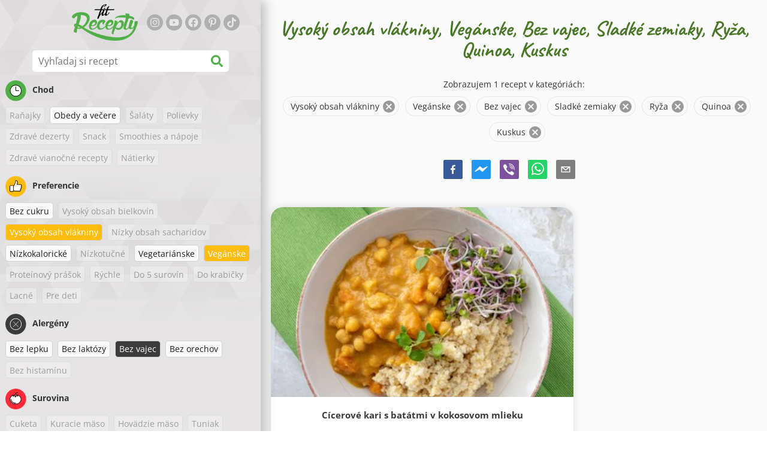

--- FILE ---
content_type: text/html; charset=utf-8
request_url: https://www.fitrecepty.sk/recepty/vysoky-obsah-vlakniny:veganske:bez-vajec:sladke-zemiaky:ryza:quinoa:kuskus
body_size: 79319
content:
<!doctype html><html lang="sk"><head><link href="/style.572735ed7f478a9ef161.css" rel="stylesheet" /><script defer="defer" src="/main.489f6c0ed7322fb8e033.js"></script><title data-rh>Vysoký obsah vlákniny, Vegánske, Bez vajec, Sladké zemiaky, Ryža, Quinoa, Kuskus | fitrecepty.sk</title><meta data-rh name="viewport" content="width=device-width, initial-scale=1, shrink-to-fit=no" /><meta data-rh name="theme-color" content="#50af47" /><meta data-rh name="mobile-web-app-capable" content="yes" /><meta data-rh name="apple-mobile-web-app-capable" content="yes" /><meta data-rh name="msapplication-starturl" content="/" /><meta data-rh name="msapplication-TileColor" content="#ffc40d" /><meta data-rh name="description" content="Vyskúšaj tie najchutnejšie jednoduché, rýchle a zdravé fit recepty. Nájdeš tu aj diétne recepty na chudnutie. Fit recepty zvládne naozaj každý." /><meta data-rh property="og:image" content="https://www.fitrecepty.sk/static/logo/sk.png" /><meta data-rh property="og:title" content="Vysoký obsah vlákniny, Vegánske, Bez vajec, Sladké zemiaky, Ryža, Quinoa, Kuskus" /><link data-rh rel="manifest" href="/manifest.json" /><link data-rh rel="apple-touch-icon" sizes="180x180" href="/apple-touch-icon.png" /><link data-rh rel="icon" type="image/png" sizes="32x32" href="/favicon-32x32.png" /><link data-rh rel="mask-icon" href="/safari-pinned-tab.svg" color="#50af47" /><link data-rh rel="alternate" type="application/rss+xml" title="fitrecepty.sk RSS" href="https://www.fitrecepty.sk/static/rss/sk.xml" /><link data-rh rel="canonical" href="https://www.fitrecepty.sk/recepty/vysoky-obsah-vlakniny:veganske:bez-vajec:sladke-zemiaky:ryza:quinoa:kuskus" /><script data-rh async src="https://pagead2.googlesyndication.com/pagead/js/adsbygoogle.js?client=ca-pub-2267866433528318" crossOrigin="anonymous"></script><script data-rh type="application/ld+json">{"@context":"http://schema.org/","@type":"ItemList","name":"Vysoký obsah vlákniny, Vegánske, Bez vajec, Sladké zemiaky, Ryža, Quinoa, Kuskus","itemListElement":[{"@type":"ListItem","position":1,"url":"https://www.fitrecepty.sk/recept/cicerove-kari-s-batatmi-v-kokosovom-mlieku"}]}</script></head><body><div id="root"><noscript>Pre používanie tejto stránky potrebujete mať zapnutý JavaScript vo svojom prehliadači.</noscript><div class="mainContainer"><div class="mainLeft"><div data-test="swipeable" class="mainLeftGradient"><div class="phoneFilterTopFlex hideOnBigScreen"><svg stroke="currentColor" fill="currentColor" stroke-width="0" viewBox="0 0 512 512" alt="close" data-test="acceptFilter__goBack" height="1em" width="1em" xmlns="http://www.w3.org/2000/svg" class="backIcon"><path d="M256 504C119 504 8 393 8 256S119 8 256 8s248 111 248 248-111 248-248 248zm28.9-143.6L209.4 288H392c13.3 0 24-10.7 24-24v-16c0-13.3-10.7-24-24-24H209.4l75.5-72.4c9.7-9.3 9.9-24.8.4-34.3l-11-10.9c-9.4-9.4-24.6-9.4-33.9 0L107.7 239c-9.4 9.4-9.4 24.6 0 33.9l132.7 132.7c9.4 9.4 24.6 9.4 33.9 0l11-10.9c9.5-9.5 9.3-25-.4-34.3z"></path></svg><div class="acceptFilter">Nájdených receptov: <span data-test="numRecipesFound">1</span> <svg stroke="currentColor" fill="currentColor" stroke-width="0" viewBox="0 0 512 512" alt="OK" data-test="acceptFilter__accept" height="1em" width="1em" xmlns="http://www.w3.org/2000/svg"><path d="M504 256c0 136.967-111.033 248-248 248S8 392.967 8 256 119.033 8 256 8s248 111.033 248 248zM227.314 387.314l184-184c6.248-6.248 6.248-16.379 0-22.627l-22.627-22.627c-6.248-6.249-16.379-6.249-22.628 0L216 308.118l-70.059-70.059c-6.248-6.248-16.379-6.248-22.628 0l-22.627 22.627c-6.248 6.248-6.248 16.379 0 22.627l104 104c6.249 6.249 16.379 6.249 22.628.001z"></path></svg></div></div><header class="hideOnSmallScreen"><div class="headerFlexContainer"><div class="headerIcons"><svg stroke="currentColor" fill="currentColor" stroke-width="0" viewBox="0 0 24 24" aria-label="Filter" data-test="TopHeader__menuIcon" height="1em" width="1em" xmlns="http://www.w3.org/2000/svg" class="menuIcon hideOnBigScreen"><path fill="none" d="M0 0h24v24H0z"></path><path d="M10 18h4v-2h-4v2zM3 6v2h18V6H3zm3 7h12v-2H6v2z"></path></svg></div><div class="logoContainer"><a data-test="topLogoAnchor" href="/"><img src="https://www.fitrecepty.sk/static/logo/sk.png" alt="Fit Recepty" /></a></div><div class="headerRight"><div class="hideOnSmallScreen"><div class="followUs"><div class="followUsText">Sleduj ma</div><a href="https://instagram.com/fitrecepty" target="_blank" rel="noopener noreferrer" title="instagram"><svg stroke="currentColor" fill="currentColor" stroke-width="0" viewBox="0 0 448 512" alt="instagram" height="1em" width="1em" xmlns="http://www.w3.org/2000/svg"><path d="M224.1 141c-63.6 0-114.9 51.3-114.9 114.9s51.3 114.9 114.9 114.9S339 319.5 339 255.9 287.7 141 224.1 141zm0 189.6c-41.1 0-74.7-33.5-74.7-74.7s33.5-74.7 74.7-74.7 74.7 33.5 74.7 74.7-33.6 74.7-74.7 74.7zm146.4-194.3c0 14.9-12 26.8-26.8 26.8-14.9 0-26.8-12-26.8-26.8s12-26.8 26.8-26.8 26.8 12 26.8 26.8zm76.1 27.2c-1.7-35.9-9.9-67.7-36.2-93.9-26.2-26.2-58-34.4-93.9-36.2-37-2.1-147.9-2.1-184.9 0-35.8 1.7-67.6 9.9-93.9 36.1s-34.4 58-36.2 93.9c-2.1 37-2.1 147.9 0 184.9 1.7 35.9 9.9 67.7 36.2 93.9s58 34.4 93.9 36.2c37 2.1 147.9 2.1 184.9 0 35.9-1.7 67.7-9.9 93.9-36.2 26.2-26.2 34.4-58 36.2-93.9 2.1-37 2.1-147.8 0-184.8zM398.8 388c-7.8 19.6-22.9 34.7-42.6 42.6-29.5 11.7-99.5 9-132.1 9s-102.7 2.6-132.1-9c-19.6-7.8-34.7-22.9-42.6-42.6-11.7-29.5-9-99.5-9-132.1s-2.6-102.7 9-132.1c7.8-19.6 22.9-34.7 42.6-42.6 29.5-11.7 99.5-9 132.1-9s102.7-2.6 132.1 9c19.6 7.8 34.7 22.9 42.6 42.6 11.7 29.5 9 99.5 9 132.1s2.7 102.7-9 132.1z"></path></svg></a><a href="https://www.youtube.com/channel/UCM41u8V7IUIrPV4M9oUvnhg" target="_blank" rel="noopener noreferrer" title="youtube"><svg stroke="currentColor" fill="currentColor" stroke-width="0" viewBox="0 0 576 512" alt="youtube" height="1em" width="1em" xmlns="http://www.w3.org/2000/svg"><path d="M549.655 124.083c-6.281-23.65-24.787-42.276-48.284-48.597C458.781 64 288 64 288 64S117.22 64 74.629 75.486c-23.497 6.322-42.003 24.947-48.284 48.597-11.412 42.867-11.412 132.305-11.412 132.305s0 89.438 11.412 132.305c6.281 23.65 24.787 41.5 48.284 47.821C117.22 448 288 448 288 448s170.78 0 213.371-11.486c23.497-6.321 42.003-24.171 48.284-47.821 11.412-42.867 11.412-132.305 11.412-132.305s0-89.438-11.412-132.305zm-317.51 213.508V175.185l142.739 81.205-142.739 81.201z"></path></svg></a><a href="https://www.facebook.com/pages/Fit-Recepty/1384960315108037" target="_blank" rel="noopener noreferrer" title="facebook"><svg stroke="currentColor" fill="currentColor" stroke-width="0" viewBox="0 0 512 512" alt="facebook" height="1em" width="1em" xmlns="http://www.w3.org/2000/svg"><path d="M504 256C504 119 393 8 256 8S8 119 8 256c0 123.78 90.69 226.38 209.25 245V327.69h-63V256h63v-54.64c0-62.15 37-96.48 93.67-96.48 27.14 0 55.52 4.84 55.52 4.84v61h-31.28c-30.8 0-40.41 19.12-40.41 38.73V256h68.78l-11 71.69h-57.78V501C413.31 482.38 504 379.78 504 256z"></path></svg></a><a href="https://www.pinterest.com/fitrecepty" target="_blank" rel="noopener noreferrer" title="pinterest"><svg stroke="currentColor" fill="currentColor" stroke-width="0" viewBox="0 0 384 512" alt="pinterest" height="1em" width="1em" xmlns="http://www.w3.org/2000/svg"><path d="M204 6.5C101.4 6.5 0 74.9 0 185.6 0 256 39.6 296 63.6 296c9.9 0 15.6-27.6 15.6-35.4 0-9.3-23.7-29.1-23.7-67.8 0-80.4 61.2-137.4 140.4-137.4 68.1 0 118.5 38.7 118.5 109.8 0 53.1-21.3 152.7-90.3 152.7-24.9 0-46.2-18-46.2-43.8 0-37.8 26.4-74.4 26.4-113.4 0-66.2-93.9-54.2-93.9 25.8 0 16.8 2.1 35.4 9.6 50.7-13.8 59.4-42 147.9-42 209.1 0 18.9 2.7 37.5 4.5 56.4 3.4 3.8 1.7 3.4 6.9 1.5 50.4-69 48.6-82.5 71.4-172.8 12.3 23.4 44.1 36 69.3 36 106.2 0 153.9-103.5 153.9-196.8C384 71.3 298.2 6.5 204 6.5z"></path></svg></a><a href="https://www.tiktok.com/@fitrecepty.sk" target="_blank" rel="noopener noreferrer" title="tiktok"><svg stroke="currentColor" fill="currentColor" stroke-width="0" viewBox="0 0 448 512" alt="tiktok" height="1em" width="1em" xmlns="http://www.w3.org/2000/svg"><path d="M448,209.91a210.06,210.06,0,0,1-122.77-39.25V349.38A162.55,162.55,0,1,1,185,188.31V278.2a74.62,74.62,0,1,0,52.23,71.18V0l88,0a121.18,121.18,0,0,0,1.86,22.17h0A122.18,122.18,0,0,0,381,102.39a121.43,121.43,0,0,0,67,20.14Z"></path></svg></a></div></div><div class="hideOnBigScreen"><a href="https://go.fitcipes.com/vsetky_knihy_sk?utm_source=web_SK&amp;utm_medium=mainpagebutton" target="_blank" rel="noopener" class="buyBookButton">DO ESHOPU <svg stroke="currentColor" fill="currentColor" stroke-width="0" viewBox="0 0 24 24" style="font-size: 1.2em; margin-left: 0.2em;" height="1em" width="1em" xmlns="http://www.w3.org/2000/svg"><path fill="none" d="M0 0h24v24H0V0z"></path><path d="M15.55 13c.75 0 1.41-.41 1.75-1.03l3.58-6.49A.996.996 0 0020.01 4H5.21l-.94-2H1v2h2l3.6 7.59-1.35 2.44C4.52 15.37 5.48 17 7 17h12v-2H7l1.1-2h7.45zM6.16 6h12.15l-2.76 5H8.53L6.16 6zM7 18c-1.1 0-1.99.9-1.99 2S5.9 22 7 22s2-.9 2-2-.9-2-2-2zm10 0c-1.1 0-1.99.9-1.99 2s.89 2 1.99 2 2-.9 2-2-.9-2-2-2z"></path></svg></a></div></div></div></header><div class="SearchBar"><div class="SearchBar__inputWithIcon"><input type="text" value placeholder="Vyhľadaj si recept" aria-label="Vyhľadaj si recept" data-test="SearchBar__input" /><svg stroke="currentColor" fill="currentColor" stroke-width="0" viewBox="0 0 512 512" height="1em" width="1em" xmlns="http://www.w3.org/2000/svg"><path d="M505 442.7L405.3 343c-4.5-4.5-10.6-7-17-7H372c27.6-35.3 44-79.7 44-128C416 93.1 322.9 0 208 0S0 93.1 0 208s93.1 208 208 208c48.3 0 92.7-16.4 128-44v16.3c0 6.4 2.5 12.5 7 17l99.7 99.7c9.4 9.4 24.6 9.4 33.9 0l28.3-28.3c9.4-9.4 9.4-24.6.1-34zM208 336c-70.7 0-128-57.2-128-128 0-70.7 57.2-128 128-128 70.7 0 128 57.2 128 128 0 70.7-57.2 128-128 128z"></path></svg></div></div><div data-test="tagFilter" class="tagFilter"><div data-test="tagFilterGroup__0" class="tagFilterGroup parentTagColor14"><div class="parentTag"><svg viewBox="0 0 41.3 40.9"><circle cx="20.4" cy="20.4" r="20.4" fill="#50af47"></circle><circle cx="20.4" cy="20.4" r="10.6" fill="#fff"></circle><path d="M20.4 31.9c-6.3 0-11.5-5.2-11.5-11.5S14.1 8.9 20.4 8.9s11.5 5.2 11.5 11.5-5.1 11.5-11.5 11.5zm0-22c-5.8 0-10.5 4.7-10.5 10.5s4.7 10.5 10.5 10.5 10.5-4.7 10.5-10.5S26.2 9.9 20.4 9.9z"></path><path d="M26.4 20.9h-6c-.3 0-.5-.2-.5-.5v-8c0-.3.2-.5.5-.5s.5.2.5.5v7.5h5.5c.3 0 .5.2.5.5s-.2.5-.5.5z"></path></svg>Chod</div><span class="tag tag--disabled">Raňajky</span><a href="/recepty/vysoky-obsah-vlakniny:veganske:obedy-a-vecere:bez-vajec:sladke-zemiaky:ryza:quinoa:kuskus" class="tag">Obedy a večere</a><span class="tag tag--disabled">Šaláty</span><span class="tag tag--disabled">Polievky</span><span class="tag tag--disabled">Zdravé dezerty</span><span class="tag tag--disabled">Snack</span><span class="tag tag--disabled">Smoothies a nápoje</span><span class="tag tag--disabled">Zdravé vianočné recepty</span><span class="tag tag--disabled">Nátierky</span></div><div data-test="tagFilterGroup__1" class="tagFilterGroup parentTagColor1"><div class="parentTag"><svg version="1.1" x="0" y="0" viewBox="0 0 41.3 40.9" xmlSpace="preserve"><style>.st1{fill:#fff}</style><circle cx="20.4" cy="20.4" r="20.4" fill="#fdbd10"></circle><path d="M30.8 20.6c-.2-.1-.3-.2-.3-.4s.1-.4.2-.4c.5-.3.8-.8.7-1.4-.1-.8-.8-1.4-1.6-1.4h-6.9c-.2 0-.3-.1-.4-.2-.1-.1-.1-.3-.1-.5 0 0 1-2.6 1-4.3 0-1.6-1.5-3-2-3-.4 0-.8.2-1 .3V12.7l-3 6.5c0 .1-.1.2-.2.2l-.7.4v8.5c.6.4 1.8.7 2.5.7h9.2c.6 0 1.2-.4 1.3-1 .1-.5 0-.9-.4-1.2-.1-.1-.2-.3-.1-.5s.2-.3.4-.3c.6-.1 1.1-.6 1.1-1.2 0-.3-.1-.7-.4-.9-.1-.1-.2-.3-.1-.5s.2-.3.4-.3c.6-.1 1.1-.6 1.1-1.2s-.3-1.1-.7-1.3zM15.4 19h-4.5c-.8 0-1.5.7-1.5 1.5v8c0 .8.7 1.5 1.5 1.5h3c.8 0 1.5-.7 1.5-1.5V19z" class="st1"></path><path d="M32.4 18.2c-.1-1.2-1.2-2.2-2.6-2.2h-6.2c.3-.9.8-2.6.8-4 0-2.2-1.9-4-3-4-1 0-1.8.6-1.8.6-.1.1-.2.2-.2.4v3.4l-2.9 6.3-.1.1v-.2c0-.3-.2-.5-.5-.5h-5c-1.4 0-2.5 1.1-2.5 2.5v8c0 1.4 1.1 2.5 2.5 2.5h3c1.1 0 2-.7 2.4-1.7.8.4 2 .7 2.7.7h9.2c1.1 0 2.1-.7 2.3-1.8.1-.5 0-1.1-.2-1.5.7-.4 1.2-1.1 1.2-2 0-.4-.1-.7-.2-1 .7-.4 1.2-1.1 1.2-2 0-.6-.2-1.2-.7-1.6.5-.6.7-1.2.6-2zM30.3 23c-.2 0-.4.2-.4.3-.1.2 0 .4.1.5.3.2.4.6.4.9 0 .6-.5 1.2-1.1 1.2-.2 0-.4.2-.4.3-.1.2 0 .4.1.5.3.3.5.7.4 1.2-.1.6-.7 1-1.3 1h-9.2c-.7 0-1.9-.3-2.5-.7v.2c0 .3-.2.5-.5.5s-.5-.2-.5-.5c0 .8-.7 1.5-1.5 1.5h-3c-.8 0-1.5-.7-1.5-1.5v-8c0-.8.7-1.5 1.5-1.5h4.5v.5c0-.3.2-.5.5-.5s.5.2.5.5v.3l.7-.4c.1-.1.2-.1.2-.2l3-6.5V9.2c.2-.1.6-.3 1-.3.6 0 2 1.4 2 3 0 1.8-1 4.3-1 4.3-.1.2 0 .3.1.5.1.1.2.2.4.2h6.9c.8 0 1.5.6 1.6 1.4.1.6-.2 1.1-.7 1.4-.2.1-.2.3-.2.4 0 .2.1.3.3.4.4.2.7.6.7 1.1.1.8-.4 1.3-1.1 1.4z"></path><path d="M16.1 19.9c-.2.1-.3.1-.5 0-.1-.1-.2-.3-.2-.4v9c0-.2.1-.4.3-.5.2-.1.4 0 .5.1l.1.1v-8.5l-.2.2z"></path><path d="M15.7 28.1c-.2.1-.3.3-.3.5 0 .3.2.5.5.5s.5-.2.5-.5v-.2c-.1 0-.1-.1-.1-.1-.2-.3-.4-.3-.6-.2zM16.1 19.9l.3-.1v-.3c0-.3-.2-.5-.5-.5s-.5.2-.5.5c0 .2.1.3.2.4.2.1.3.1.5 0z"></path></svg>Preferencie</div><a href="/recepty/bez-cukru:vysoky-obsah-vlakniny:veganske:bez-vajec:sladke-zemiaky:ryza:quinoa:kuskus" class="tag">Bez cukru</a><span class="tag tag--disabled">Vysoký obsah bielkovín</span><a rel="nofollow" href="/recepty/veganske:bez-vajec:sladke-zemiaky:ryza:quinoa:kuskus" class="tag tag--checked">Vysoký obsah vlákniny</a><span class="tag tag--disabled">Nízky obsah sacharidov</span><a href="/recepty/vysoky-obsah-vlakniny:nizkokaloricke:veganske:bez-vajec:sladke-zemiaky:ryza:quinoa:kuskus" class="tag">Nízkokalorické</a><span class="tag tag--disabled">Nízkotučné</span><a href="/recepty/vysoky-obsah-vlakniny:vegetarianske:veganske:bez-vajec:sladke-zemiaky:ryza:quinoa:kuskus" class="tag">Vegetariánske</a><a rel="nofollow" href="/recepty/vysoky-obsah-vlakniny:bez-vajec:sladke-zemiaky:ryza:quinoa:kuskus" class="tag tag--checked">Vegánske</a><span class="tag tag--disabled">Proteínový prášok</span><span class="tag tag--disabled">Rýchle</span><span class="tag tag--disabled">Do 5 surovín</span><span class="tag tag--disabled">Do krabičky</span><span class="tag tag--disabled">Lacné</span><span class="tag tag--disabled">Pre deti</span></div><div data-test="tagFilterGroup__2" class="tagFilterGroup parentTagColor29"><div class="parentTag"><svg version="1.1" x="0" y="0" viewBox="0 0 41.3 40.9" xmlSpace="preserve"><style>.st1{fill:#fff}</style><circle cx="20.4" cy="20.4" r="20.4" fill="#3c3c3c"></circle><path d="M20.4 31.9c-6.3 0-11.5-5.2-11.5-11.5S14.1 8.9 20.4 8.9s11.5 5.2 11.5 11.5-5.1 11.5-11.5 11.5zm0-22c-5.8 0-10.5 4.7-10.5 10.5s4.7 10.5 10.5 10.5 10.5-4.7 10.5-10.5S26.2 9.9 20.4 9.9z" class="st1"></path><g><path d="M25.7 26c-.1 0-.2 0-.2-.1L15.1 15.5c-.1-.1-.1-.3 0-.4.1-.1.3-.1.4 0l10.4 10.4c.1.1.1.3 0 .4 0 .1-.1.1-.2.1z" class="st1"></path><path d="M15.3 26c-.1 0-.2 0-.2-.1-.1-.1-.1-.3 0-.4l10.4-10.4c.1-.1.3-.1.4 0s.1.3 0 .4L15.5 25.9c-.1.1-.1.1-.2.1z" class="st1"></path></g></svg>Alergény</div><a href="/recepty/vysoky-obsah-vlakniny:veganske:bez-lepku:bez-vajec:sladke-zemiaky:ryza:quinoa:kuskus" class="tag">Bez lepku</a><a href="/recepty/vysoky-obsah-vlakniny:veganske:bez-laktozy:bez-vajec:sladke-zemiaky:ryza:quinoa:kuskus" class="tag">Bez laktózy</a><a rel="nofollow" href="/recepty/vysoky-obsah-vlakniny:veganske:sladke-zemiaky:ryza:quinoa:kuskus" class="tag tag--checked">Bez vajec</a><a href="/recepty/vysoky-obsah-vlakniny:veganske:bez-vajec:bez-orechov:sladke-zemiaky:ryza:quinoa:kuskus" class="tag">Bez orechov</a><span class="tag tag--disabled">Bez histamínu</span></div><div data-test="tagFilterGroup__3" class="tagFilterGroup parentTagColor8"><div class="parentTag"><svg version="1.1" x="0" y="0" viewBox="0 0 41.3 40.9" xmlSpace="preserve"><style>.st1{fill:#fff}</style><circle cx="20.4" cy="20.4" r="20.4" fill="#ff2a38"></circle><path d="M25.3 14.9c-.4.4-1 .2-2.1-.2-.6-.2-1.2-.5-1.8-.6-.1 1-.3 2.9-1.5 2.9-1.1 0-1.4-1.9-1.5-2.9-.6.1-1.2.4-1.8.6-1 .4-1.7.6-2.1.2-.1-.1-.3-.4-.1-.9.1-.2.2-.4.4-.6-2.3 1-5.4 3.8-5.4 7.6 0 4.8 4.9 9 10.5 9s10.5-4.2 10.5-9c0-3.8-2.8-6.7-5.4-7.7.1.2.2.4.3.5.3.6.1 1 0 1.1zM19.9 29c-5.1 0-9.5-3.7-9.5-8 0-.3.2-.5.5-.5s.5.2.5.5c0 3.7 4 7 8.5 7 .3 0 .5.2.5.5s-.2.5-.5.5z" class="st1"></path><path d="M23.1 12.9c-.7-.5-1.8-.8-3.1-.8-2.1 0-3.6 1.2-4.2 1.9.2-.1.4-.1.6-.2.9-.3 1.8-.7 2.6-.7.3 0 .5.2.5.5 0 1.2.3 2.4.5 2.5.2-.1.5-1.3.5-2.5 0-.3.2-.5.5-.5.8 0 1.8.4 2.6.7.2.1.5.2.7.3-.2-.3-.5-.6-1-1l-.2-.2z" class="st1"></path><path d="M23.7 12.1c.6.4 1.1.9 1.4 1.3 2.6.9 5.4 3.9 5.4 7.7 0 4.8-4.9 9-10.5 9S9.4 25.8 9.4 21c0-3.8 3.1-6.6 5.4-7.6.3-.5.9-1 1.6-1.4-2.7 0-8 3.8-8 9 0 5.4 5.3 10 11.5 10s11.5-4.6 11.5-10c0-5.1-4.5-8.8-7.7-8.9z"></path><path d="M23.3 13c-.1 0-.1-.1-.2-.1 0 0 .1.1.2.1zM19.9 28c-4.5 0-8.5-3.3-8.5-7 0-.3-.2-.5-.5-.5s-.5.2-.5.5c0 4.3 4.4 8 9.5 8 .3 0 .5-.2.5-.5s-.2-.5-.5-.5z"></path><path d="M16.9 12.5c0 .3-.2.5-.5.5-.4 0-1 .1-1.6.4-.2.2-.3.4-.4.6-.2.5 0 .7.1.9.4.4 1 .2 2.1-.2.6-.2 1.2-.5 1.8-.6.1 1 .3 2.9 1.5 2.9 1.1 0 1.4-1.9 1.5-2.9.6.1 1.2.4 1.8.6 1 .4 1.7.6 2.1.2.1-.1.3-.4.1-1-.1-.2-.2-.3-.3-.5-.6-.2-1.1-.3-1.6-.3h-.2c.5.3.8.7 1 1-.2-.1-.5-.2-.7-.3-.9-.3-1.8-.7-2.6-.7-.3 0-.5.2-.5.5 0 1.2-.3 2.4-.5 2.5-.2-.1-.5-1.3-.5-2.5 0-.3-.2-.5-.5-.5-.8 0-1.8.4-2.6.7-.2.1-.4.1-.6.2.6-.7 2.2-1.9 4.2-1.9-.3 0-.5-.2-.5-.5v-.5c-1.2.1-2.2.5-3 1 .2-.1.4.2.4.4z"></path><path d="M19.9 12c1.4 0 2.4.4 3.1.8-.1-.1-.1-.2-.1-.3 0-.3.2-.5.5-.5h.2c-.8-.5-1.9-.9-3.2-1v.5c0 .3-.2.5-.5.5z"></path><path d="M22.9 12.5c0 .1.1.2.1.3.1 0 .1.1.2.1h.2c.5 0 1.1.1 1.6.3-.3-.4-.8-.9-1.4-1.3h-.2c-.2.1-.5.4-.5.6zM14.8 13.4c.6-.3 1.2-.4 1.6-.4.3 0 .5-.2.5-.5s-.2-.5-.5-.5c-.7.5-1.2 1-1.6 1.4zM20.5 11.1c.2-1.8 1.9-3 3.5-3 .3 0 .5-.2.5-.5s-.3-.6-.6-.6c-2 0-4.2 1.6-4.5 4h.5c.2 0 .4.1.6.1z"></path><path d="M19.9 12c.3 0 .5-.2.5-.5V11h-1v.5c0 .3.3.5.5.5z"></path></svg>Surovina</div><span class="tag tag--disabled">Cuketa</span><span class="tag tag--disabled">Kuracie mäso</span><span class="tag tag--disabled">Hovädzie mäso</span><span class="tag tag--disabled">Tuniak</span><span class="tag tag--disabled">Arašidové maslo</span><span class="tag tag--disabled">Avokádo</span><span class="tag tag--disabled">Chia semienka</span><a href="/recepty/vysoky-obsah-vlakniny:veganske:bez-vajec:kokos:sladke-zemiaky:ryza:quinoa:kuskus" class="tag">Kokos</a><span class="tag tag--disabled">Ovsené vločky</span><a rel="nofollow" href="/recepty/vysoky-obsah-vlakniny:veganske:bez-vajec:ryza:quinoa:kuskus" class="tag tag--checked">Sladké zemiaky</a><span class="tag tag--disabled">Tekvica</span><a rel="nofollow" href="/recepty/vysoky-obsah-vlakniny:veganske:bez-vajec:sladke-zemiaky:quinoa:kuskus" class="tag tag--checked">Ryža</a><a rel="nofollow" href="/recepty/vysoky-obsah-vlakniny:veganske:bez-vajec:sladke-zemiaky:ryza:kuskus" class="tag tag--checked">Quinoa</a><span class="tag tag--disabled">Losos</span><span class="tag tag--disabled">Tofu</span><a rel="nofollow" href="/recepty/vysoky-obsah-vlakniny:veganske:bez-vajec:sladke-zemiaky:ryza:quinoa" class="tag tag--checked">Kuskus</a><span class="tag tag--disabled">Vajcia</span><a href="/recepty/vysoky-obsah-vlakniny:veganske:bez-vajec:sladke-zemiaky:ryza:quinoa:kuskus:zelenina" class="tag">Zelenina</a><span class="tag tag--disabled">Cestoviny</span><a href="/recepty/vysoky-obsah-vlakniny:veganske:bez-vajec:sladke-zemiaky:ryza:quinoa:kuskus:strukoviny" class="tag">Strukoviny</a><span class="tag tag--disabled">Tvaroh</span><span class="tag tag--disabled">Brokolica</span><span class="tag tag--disabled">Banán</span><span class="tag tag--disabled">Špenát</span></div></div></div></div><div class="mainRight"><header class="hideOnBigScreen"><div class="headerFlexContainer"><div class="headerIcons"><svg stroke="currentColor" fill="currentColor" stroke-width="0" viewBox="0 0 24 24" aria-label="Filter" data-test="TopHeader__menuIcon" height="1em" width="1em" xmlns="http://www.w3.org/2000/svg" class="menuIcon hideOnBigScreen"><path fill="none" d="M0 0h24v24H0z"></path><path d="M10 18h4v-2h-4v2zM3 6v2h18V6H3zm3 7h12v-2H6v2z"></path></svg></div><div class="logoContainer"><a data-test="topLogoAnchor" href="/"><img src="https://www.fitrecepty.sk/static/logo/sk.png" alt="Fit Recepty" /></a></div><div class="headerRight"><div class="hideOnSmallScreen"><div class="followUs"><div class="followUsText">Sleduj ma</div><a href="https://instagram.com/fitrecepty" target="_blank" rel="noopener noreferrer" title="instagram"><svg stroke="currentColor" fill="currentColor" stroke-width="0" viewBox="0 0 448 512" alt="instagram" height="1em" width="1em" xmlns="http://www.w3.org/2000/svg"><path d="M224.1 141c-63.6 0-114.9 51.3-114.9 114.9s51.3 114.9 114.9 114.9S339 319.5 339 255.9 287.7 141 224.1 141zm0 189.6c-41.1 0-74.7-33.5-74.7-74.7s33.5-74.7 74.7-74.7 74.7 33.5 74.7 74.7-33.6 74.7-74.7 74.7zm146.4-194.3c0 14.9-12 26.8-26.8 26.8-14.9 0-26.8-12-26.8-26.8s12-26.8 26.8-26.8 26.8 12 26.8 26.8zm76.1 27.2c-1.7-35.9-9.9-67.7-36.2-93.9-26.2-26.2-58-34.4-93.9-36.2-37-2.1-147.9-2.1-184.9 0-35.8 1.7-67.6 9.9-93.9 36.1s-34.4 58-36.2 93.9c-2.1 37-2.1 147.9 0 184.9 1.7 35.9 9.9 67.7 36.2 93.9s58 34.4 93.9 36.2c37 2.1 147.9 2.1 184.9 0 35.9-1.7 67.7-9.9 93.9-36.2 26.2-26.2 34.4-58 36.2-93.9 2.1-37 2.1-147.8 0-184.8zM398.8 388c-7.8 19.6-22.9 34.7-42.6 42.6-29.5 11.7-99.5 9-132.1 9s-102.7 2.6-132.1-9c-19.6-7.8-34.7-22.9-42.6-42.6-11.7-29.5-9-99.5-9-132.1s-2.6-102.7 9-132.1c7.8-19.6 22.9-34.7 42.6-42.6 29.5-11.7 99.5-9 132.1-9s102.7-2.6 132.1 9c19.6 7.8 34.7 22.9 42.6 42.6 11.7 29.5 9 99.5 9 132.1s2.7 102.7-9 132.1z"></path></svg></a><a href="https://www.youtube.com/channel/UCM41u8V7IUIrPV4M9oUvnhg" target="_blank" rel="noopener noreferrer" title="youtube"><svg stroke="currentColor" fill="currentColor" stroke-width="0" viewBox="0 0 576 512" alt="youtube" height="1em" width="1em" xmlns="http://www.w3.org/2000/svg"><path d="M549.655 124.083c-6.281-23.65-24.787-42.276-48.284-48.597C458.781 64 288 64 288 64S117.22 64 74.629 75.486c-23.497 6.322-42.003 24.947-48.284 48.597-11.412 42.867-11.412 132.305-11.412 132.305s0 89.438 11.412 132.305c6.281 23.65 24.787 41.5 48.284 47.821C117.22 448 288 448 288 448s170.78 0 213.371-11.486c23.497-6.321 42.003-24.171 48.284-47.821 11.412-42.867 11.412-132.305 11.412-132.305s0-89.438-11.412-132.305zm-317.51 213.508V175.185l142.739 81.205-142.739 81.201z"></path></svg></a><a href="https://www.facebook.com/pages/Fit-Recepty/1384960315108037" target="_blank" rel="noopener noreferrer" title="facebook"><svg stroke="currentColor" fill="currentColor" stroke-width="0" viewBox="0 0 512 512" alt="facebook" height="1em" width="1em" xmlns="http://www.w3.org/2000/svg"><path d="M504 256C504 119 393 8 256 8S8 119 8 256c0 123.78 90.69 226.38 209.25 245V327.69h-63V256h63v-54.64c0-62.15 37-96.48 93.67-96.48 27.14 0 55.52 4.84 55.52 4.84v61h-31.28c-30.8 0-40.41 19.12-40.41 38.73V256h68.78l-11 71.69h-57.78V501C413.31 482.38 504 379.78 504 256z"></path></svg></a><a href="https://www.pinterest.com/fitrecepty" target="_blank" rel="noopener noreferrer" title="pinterest"><svg stroke="currentColor" fill="currentColor" stroke-width="0" viewBox="0 0 384 512" alt="pinterest" height="1em" width="1em" xmlns="http://www.w3.org/2000/svg"><path d="M204 6.5C101.4 6.5 0 74.9 0 185.6 0 256 39.6 296 63.6 296c9.9 0 15.6-27.6 15.6-35.4 0-9.3-23.7-29.1-23.7-67.8 0-80.4 61.2-137.4 140.4-137.4 68.1 0 118.5 38.7 118.5 109.8 0 53.1-21.3 152.7-90.3 152.7-24.9 0-46.2-18-46.2-43.8 0-37.8 26.4-74.4 26.4-113.4 0-66.2-93.9-54.2-93.9 25.8 0 16.8 2.1 35.4 9.6 50.7-13.8 59.4-42 147.9-42 209.1 0 18.9 2.7 37.5 4.5 56.4 3.4 3.8 1.7 3.4 6.9 1.5 50.4-69 48.6-82.5 71.4-172.8 12.3 23.4 44.1 36 69.3 36 106.2 0 153.9-103.5 153.9-196.8C384 71.3 298.2 6.5 204 6.5z"></path></svg></a><a href="https://www.tiktok.com/@fitrecepty.sk" target="_blank" rel="noopener noreferrer" title="tiktok"><svg stroke="currentColor" fill="currentColor" stroke-width="0" viewBox="0 0 448 512" alt="tiktok" height="1em" width="1em" xmlns="http://www.w3.org/2000/svg"><path d="M448,209.91a210.06,210.06,0,0,1-122.77-39.25V349.38A162.55,162.55,0,1,1,185,188.31V278.2a74.62,74.62,0,1,0,52.23,71.18V0l88,0a121.18,121.18,0,0,0,1.86,22.17h0A122.18,122.18,0,0,0,381,102.39a121.43,121.43,0,0,0,67,20.14Z"></path></svg></a></div></div><div class="hideOnBigScreen"><a href="https://go.fitcipes.com/vsetky_knihy_sk?utm_source=web_SK&amp;utm_medium=mainpagebutton" target="_blank" rel="noopener" class="buyBookButton">DO ESHOPU <svg stroke="currentColor" fill="currentColor" stroke-width="0" viewBox="0 0 24 24" style="font-size: 1.2em; margin-left: 0.2em;" height="1em" width="1em" xmlns="http://www.w3.org/2000/svg"><path fill="none" d="M0 0h24v24H0V0z"></path><path d="M15.55 13c.75 0 1.41-.41 1.75-1.03l3.58-6.49A.996.996 0 0020.01 4H5.21l-.94-2H1v2h2l3.6 7.59-1.35 2.44C4.52 15.37 5.48 17 7 17h12v-2H7l1.1-2h7.45zM6.16 6h12.15l-2.76 5H8.53L6.16 6zM7 18c-1.1 0-1.99.9-1.99 2S5.9 22 7 22s2-.9 2-2-.9-2-2-2zm10 0c-1.1 0-1.99.9-1.99 2s.89 2 1.99 2 2-.9 2-2-.9-2-2-2z"></path></svg></a></div></div></div></header><div class="paddingForTheFooter"><h1 class="mainTitle">Vysoký obsah vlákniny, Vegánske, Bez vajec, Sladké zemiaky, Ryža, Quinoa, Kuskus</h1><div class="ResetFilter "><div data-test="resetFilter__text" class="resetFilter__text">Zobrazujem 1 recept v kategóriách:<div><div data-test="chip" class="chip"><div class="chip__content">Vysoký obsah vlákniny</div><button type="button" data-test="chip__close" class="chip__close"><svg focusable="false" viewBox="0 0 24 24" aria-hidden="true"><path d="M12 2C6.47 2 2 6.47 2 12s4.47 10 10 10 10-4.47 10-10S17.53 2 12 2zm5 13.59L15.59 17 12 13.41 8.41 17 7 15.59 10.59 12 7 8.41 8.41 7 12 10.59 15.59 7 17 8.41 13.41 12 17 15.59z"></path></svg></button></div><div data-test="chip" class="chip"><div class="chip__content">Vegánske</div><button type="button" data-test="chip__close" class="chip__close"><svg focusable="false" viewBox="0 0 24 24" aria-hidden="true"><path d="M12 2C6.47 2 2 6.47 2 12s4.47 10 10 10 10-4.47 10-10S17.53 2 12 2zm5 13.59L15.59 17 12 13.41 8.41 17 7 15.59 10.59 12 7 8.41 8.41 7 12 10.59 15.59 7 17 8.41 13.41 12 17 15.59z"></path></svg></button></div><div data-test="chip" class="chip"><div class="chip__content">Bez vajec</div><button type="button" data-test="chip__close" class="chip__close"><svg focusable="false" viewBox="0 0 24 24" aria-hidden="true"><path d="M12 2C6.47 2 2 6.47 2 12s4.47 10 10 10 10-4.47 10-10S17.53 2 12 2zm5 13.59L15.59 17 12 13.41 8.41 17 7 15.59 10.59 12 7 8.41 8.41 7 12 10.59 15.59 7 17 8.41 13.41 12 17 15.59z"></path></svg></button></div><div data-test="chip" class="chip"><div class="chip__content">Sladké zemiaky</div><button type="button" data-test="chip__close" class="chip__close"><svg focusable="false" viewBox="0 0 24 24" aria-hidden="true"><path d="M12 2C6.47 2 2 6.47 2 12s4.47 10 10 10 10-4.47 10-10S17.53 2 12 2zm5 13.59L15.59 17 12 13.41 8.41 17 7 15.59 10.59 12 7 8.41 8.41 7 12 10.59 15.59 7 17 8.41 13.41 12 17 15.59z"></path></svg></button></div><div data-test="chip" class="chip"><div class="chip__content">Ryža</div><button type="button" data-test="chip__close" class="chip__close"><svg focusable="false" viewBox="0 0 24 24" aria-hidden="true"><path d="M12 2C6.47 2 2 6.47 2 12s4.47 10 10 10 10-4.47 10-10S17.53 2 12 2zm5 13.59L15.59 17 12 13.41 8.41 17 7 15.59 10.59 12 7 8.41 8.41 7 12 10.59 15.59 7 17 8.41 13.41 12 17 15.59z"></path></svg></button></div><div data-test="chip" class="chip"><div class="chip__content">Quinoa</div><button type="button" data-test="chip__close" class="chip__close"><svg focusable="false" viewBox="0 0 24 24" aria-hidden="true"><path d="M12 2C6.47 2 2 6.47 2 12s4.47 10 10 10 10-4.47 10-10S17.53 2 12 2zm5 13.59L15.59 17 12 13.41 8.41 17 7 15.59 10.59 12 7 8.41 8.41 7 12 10.59 15.59 7 17 8.41 13.41 12 17 15.59z"></path></svg></button></div><div data-test="chip" class="chip"><div class="chip__content">Kuskus</div><button type="button" data-test="chip__close" class="chip__close"><svg focusable="false" viewBox="0 0 24 24" aria-hidden="true"><path d="M12 2C6.47 2 2 6.47 2 12s4.47 10 10 10 10-4.47 10-10S17.53 2 12 2zm5 13.59L15.59 17 12 13.41 8.41 17 7 15.59 10.59 12 7 8.41 8.41 7 12 10.59 15.59 7 17 8.41 13.41 12 17 15.59z"></path></svg></button></div></div></div></div><div class="SocialShare SocialShare--noText socialshare socialShare social-share social-share-buttons"><div class="SocialShare__icons"><button title="Facebook" aria-label="facebook" style="background-color: transparent; border: none; padding: 0px; font: inherit; color: inherit; cursor: pointer;" class="react-share__ShareButton"><svg viewBox="0 0 64 64" width="32" height="32"><rect width="64" height="64" rx="5" ry="5" fill="#3b5998"></rect><path d="M34.1,47V33.3h4.6l0.7-5.3h-5.3v-3.4c0-1.5,0.4-2.6,2.6-2.6l2.8,0v-4.8c-0.5-0.1-2.2-0.2-4.1-0.2 c-4.1,0-6.9,2.5-6.9,7V28H24v5.3h4.6V47H34.1z" fill="white"></path></svg></button><button title="Messenger" aria-label="facebookmessenger" style="background-color: transparent; border: none; padding: 0px; font: inherit; color: inherit; cursor: pointer;" class="react-share__ShareButton"><svg viewBox="0 0 64 64" width="32" height="32"><rect width="64" height="64" rx="5" ry="5" fill="#2196F3"></rect><path d="M 53.066406 21.871094 C 52.667969 21.339844 51.941406 21.179688 51.359375 21.496094 L 37.492188 29.058594 L 28.867188 21.660156 C 28.339844 21.207031 27.550781 21.238281 27.054688 21.730469 L 11.058594 37.726562 C 10.539062 38.25 10.542969 39.09375 11.0625 39.613281 C 11.480469 40.027344 12.121094 40.121094 12.640625 39.839844 L 26.503906 32.28125 L 35.136719 39.679688 C 35.667969 40.132812 36.457031 40.101562 36.949219 39.609375 L 52.949219 23.613281 C 53.414062 23.140625 53.464844 22.398438 53.066406 21.871094 Z M 53.066406 21.871094" fill="white"></path></svg></button><button aria-label="viber" style="background-color: transparent; border: none; padding: 0px; font: inherit; color: inherit; cursor: pointer;" class="react-share__ShareButton"><svg viewBox="0 0 64 64" width="32" height="32"><rect width="64" height="64" rx="5" ry="5" fill="#7C529E"></rect><path d="m31.0,12.3c9.0,0.2 16.4,6.2 18.0,15.2c0.2,1.5 0.3,3.0 0.4,4.6a1.0,1.0 0 0 1 -0.8,1.2l-0.1,0a1.1,1.1 0 0 1 -1.0,-1.2l0,0c-0.0,-1.2 -0.1,-2.5 -0.3,-3.8a16.1,16.1 0 0 0 -13.0,-13.5c-1.0,-0.1 -2.0,-0.2 -3.0,-0.3c-0.6,-0.0 -1.4,-0.1 -1.6,-0.8a1.1,1.1 0 0 1 0.9,-1.2l0.6,0l0.0,-0.0zm10.6,39.2a19.9,19.9 0 0 1 -2.1,-0.6c-6.9,-2.9 -13.2,-6.6 -18.3,-12.2a47.5,47.5 0 0 1 -7.0,-10.7c-0.8,-1.8 -1.6,-3.7 -2.4,-5.6c-0.6,-1.7 0.3,-3.4 1.4,-4.7a11.3,11.3 0 0 1 3.7,-2.8a2.4,2.4 0 0 1 3.0,0.7a39.0,39.0 0 0 1 4.7,6.5a3.1,3.1 0 0 1 -0.8,4.2c-0.3,0.2 -0.6,0.5 -1.0,0.8a3.3,3.3 0 0 0 -0.7,0.7a2.1,2.1 0 0 0 -0.1,1.9c1.7,4.9 4.7,8.7 9.7,10.8a5.0,5.0 0 0 0 2.5,0.6c1.5,-0.1 2.0,-1.8 3.1,-2.7a2.9,2.9 0 0 1 3.5,-0.1c1.1,0.7 2.2,1.4 3.3,2.2a37.8,37.8 0 0 1 3.1,2.4a2.4,2.4 0 0 1 0.7,3.0a10.4,10.4 0 0 1 -4.4,4.8a10.8,10.8 0 0 1 -1.9,0.6c-0.7,-0.2 0.6,-0.2 0,0l0.0,0l0,-0.0zm3.1,-21.4a4.2,4.2 0 0 1 -0.0,0.6a1.0,1.0 0 0 1 -1.9,0.1a2.7,2.7 0 0 1 -0.1,-0.8a10.9,10.9 0 0 0 -1.4,-5.5a10.2,10.2 0 0 0 -4.2,-4.0a12.3,12.3 0 0 0 -3.4,-1.0c-0.5,-0.0 -1.0,-0.1 -1.5,-0.2a0.9,0.9 0 0 1 -0.9,-1.0l0,-0.1a0.9,0.9 0 0 1 0.9,-0.9l0.1,0a14.1,14.1 0 0 1 5.9,1.5a11.9,11.9 0 0 1 6.5,9.3c0,0.1 0.0,0.3 0.0,0.5c0,0.4 0.0,0.9 0.0,1.5l0,0l0.0,0.0zm-5.6,-0.2a1.1,1.1 0 0 1 -1.2,-0.9l0,-0.1a11.3,11.3 0 0 0 -0.2,-1.4a4.0,4.0 0 0 0 -1.5,-2.3a3.9,3.9 0 0 0 -1.2,-0.5c-0.5,-0.1 -1.1,-0.1 -1.6,-0.2a1.0,1.0 0 0 1 -0.8,-1.1l0,0l0,0a1.0,1.0 0 0 1 1.1,-0.8c3.4,0.2 6.0,2.0 6.3,6.2a2.8,2.8 0 0 1 0,0.8a0.8,0.8 0 0 1 -0.8,0.7l0,0l0.0,-0.0z" fill="white"></path></svg></button><button aria-label="whatsapp" style="background-color: transparent; border: none; padding: 0px; font: inherit; color: inherit; cursor: pointer;" class="react-share__ShareButton"><svg viewBox="0 0 64 64" width="32" height="32"><rect width="64" height="64" rx="5" ry="5" fill="#25D366"></rect><path d="m42.32286,33.93287c-0.5178,-0.2589 -3.04726,-1.49644 -3.52105,-1.66732c-0.4712,-0.17346 -0.81554,-0.2589 -1.15987,0.2589c-0.34175,0.51004 -1.33075,1.66474 -1.63108,2.00648c-0.30032,0.33658 -0.60064,0.36247 -1.11327,0.12945c-0.5178,-0.2589 -2.17994,-0.80259 -4.14759,-2.56312c-1.53269,-1.37217 -2.56312,-3.05503 -2.86603,-3.57283c-0.30033,-0.5178 -0.03366,-0.80259 0.22524,-1.06149c0.23301,-0.23301 0.5178,-0.59547 0.7767,-0.90616c0.25372,-0.31068 0.33657,-0.5178 0.51262,-0.85437c0.17088,-0.36246 0.08544,-0.64725 -0.04402,-0.90615c-0.12945,-0.2589 -1.15987,-2.79613 -1.58964,-3.80584c-0.41424,-1.00971 -0.84142,-0.88027 -1.15987,-0.88027c-0.29773,-0.02588 -0.64208,-0.02588 -0.98382,-0.02588c-0.34693,0 -0.90616,0.12945 -1.37736,0.62136c-0.4712,0.5178 -1.80194,1.76053 -1.80194,4.27186c0,2.51134 1.84596,4.945 2.10227,5.30747c0.2589,0.33657 3.63497,5.51458 8.80262,7.74113c1.23237,0.5178 2.1903,0.82848 2.94111,1.08738c1.23237,0.38836 2.35599,0.33657 3.24402,0.20712c0.99159,-0.15534 3.04985,-1.24272 3.47963,-2.45956c0.44013,-1.21683 0.44013,-2.22654 0.31068,-2.45955c-0.12945,-0.23301 -0.46601,-0.36247 -0.98382,-0.59548m-9.40068,12.84407l-0.02589,0c-3.05503,0 -6.08417,-0.82849 -8.72495,-2.38189l-0.62136,-0.37023l-6.47252,1.68286l1.73463,-6.29129l-0.41424,-0.64725c-1.70875,-2.71846 -2.6149,-5.85116 -2.6149,-9.07706c0,-9.39809 7.68934,-17.06155 17.15993,-17.06155c4.58253,0 8.88029,1.78642 12.11655,5.02268c3.23625,3.21036 5.02267,7.50812 5.02267,12.06476c-0.0078,9.3981 -7.69712,17.06155 -17.14699,17.06155m14.58906,-31.58846c-3.93529,-3.80584 -9.1133,-5.95471 -14.62789,-5.95471c-11.36055,0 -20.60848,9.2065 -20.61625,20.52564c0,3.61684 0.94757,7.14565 2.75211,10.26282l-2.92557,10.63564l10.93337,-2.85309c3.0136,1.63108 6.4052,2.4958 9.85634,2.49839l0.01037,0c11.36574,0 20.61884,-9.2091 20.62403,-20.53082c0,-5.48093 -2.14111,-10.64081 -6.03239,-14.51915" fill="white"></path></svg></button><button title="Email" aria-label="email" style="background-color: transparent; border: none; padding: 0px; font: inherit; color: inherit; cursor: pointer;" class="react-share__ShareButton"><svg viewBox="0 0 64 64" width="32" height="32"><rect width="64" height="64" rx="5" ry="5" fill="#7f7f7f"></rect><path d="M17,22v20h30V22H17z M41.1,25L32,32.1L22.9,25H41.1z M20,39V26.6l12,9.3l12-9.3V39H20z" fill="white"></path></svg></button></div></div><div data-test="recipeFeed" class="recipeFeed"><a href="/recept/cicerove-kari-s-batatmi-v-kokosovom-mlieku" class="recipeFeedItem"><div><div class="recipeFeedItem__imageContainer"><img src="https://www.fitrecepty.sk/static/r/593/Hafhh_thumb.jpg" alt="Cícerové kari s batátmi v kokosovom mlieku" /></div><div class="recipeFeedItem__name">Cícerové kari s batátmi v kokosovom mlieku</div></div><div class="recipeFeedItem__iconsContainer"><div><img src="/Clock3.a0599c92a12b1ff76408.svg" alt="Čas prípravy" />30 minút</div><div><img src="/Meal.03fcfa74575066128795.svg" alt="Výdatnosť" />4 porcie</div><div><img src="/Calculator.addd6e313d0466a7410c.svg" alt="KCal" />350 KCal</div></div></a></div><div> </div><div class="ResetFilter ResetFilter--endOfList"><div data-test="resetFilter__text" class="resetFilter__text"><div class="hideOnSmallScreen">Koniec zoznamu. Pre viac receptov si zmeň filter na ľavej strane obrazovky.</div><div class="hideOnBigScreen">Koniec zoznamu. Pre viac receptov si zmeň filter kliknutím na ikonku filtra v ľavom hornom rohu obrazovky.<svg stroke="currentColor" fill="currentColor" stroke-width="0" viewBox="0 0 24 24" style="font-size: 1.5em; position: relative; top: 7px;" height="1em" width="1em" xmlns="http://www.w3.org/2000/svg"><path fill="none" d="M0 0h24v24H0z"></path><path d="M10 18h4v-2h-4v2zM3 6v2h18V6H3zm3 7h12v-2H6v2z"></path></svg></div></div><button type="button" class="button--yellow">Ukázať všetky recepty</button></div></div><footer class><div class="footerLogo"><a href="/"><img src="https://www.fitrecepty.sk/static/logo/sk.png" alt="Fit Recepty" /></a></div><div class="followUs"><div class="followUsText">Sleduj ma</div><a href="https://instagram.com/fitrecepty" target="_blank" rel="noopener noreferrer" title="instagram"><svg stroke="currentColor" fill="currentColor" stroke-width="0" viewBox="0 0 448 512" alt="instagram" height="1em" width="1em" xmlns="http://www.w3.org/2000/svg"><path d="M224.1 141c-63.6 0-114.9 51.3-114.9 114.9s51.3 114.9 114.9 114.9S339 319.5 339 255.9 287.7 141 224.1 141zm0 189.6c-41.1 0-74.7-33.5-74.7-74.7s33.5-74.7 74.7-74.7 74.7 33.5 74.7 74.7-33.6 74.7-74.7 74.7zm146.4-194.3c0 14.9-12 26.8-26.8 26.8-14.9 0-26.8-12-26.8-26.8s12-26.8 26.8-26.8 26.8 12 26.8 26.8zm76.1 27.2c-1.7-35.9-9.9-67.7-36.2-93.9-26.2-26.2-58-34.4-93.9-36.2-37-2.1-147.9-2.1-184.9 0-35.8 1.7-67.6 9.9-93.9 36.1s-34.4 58-36.2 93.9c-2.1 37-2.1 147.9 0 184.9 1.7 35.9 9.9 67.7 36.2 93.9s58 34.4 93.9 36.2c37 2.1 147.9 2.1 184.9 0 35.9-1.7 67.7-9.9 93.9-36.2 26.2-26.2 34.4-58 36.2-93.9 2.1-37 2.1-147.8 0-184.8zM398.8 388c-7.8 19.6-22.9 34.7-42.6 42.6-29.5 11.7-99.5 9-132.1 9s-102.7 2.6-132.1-9c-19.6-7.8-34.7-22.9-42.6-42.6-11.7-29.5-9-99.5-9-132.1s-2.6-102.7 9-132.1c7.8-19.6 22.9-34.7 42.6-42.6 29.5-11.7 99.5-9 132.1-9s102.7-2.6 132.1 9c19.6 7.8 34.7 22.9 42.6 42.6 11.7 29.5 9 99.5 9 132.1s2.7 102.7-9 132.1z"></path></svg></a><a href="https://www.youtube.com/channel/UCM41u8V7IUIrPV4M9oUvnhg" target="_blank" rel="noopener noreferrer" title="youtube"><svg stroke="currentColor" fill="currentColor" stroke-width="0" viewBox="0 0 576 512" alt="youtube" height="1em" width="1em" xmlns="http://www.w3.org/2000/svg"><path d="M549.655 124.083c-6.281-23.65-24.787-42.276-48.284-48.597C458.781 64 288 64 288 64S117.22 64 74.629 75.486c-23.497 6.322-42.003 24.947-48.284 48.597-11.412 42.867-11.412 132.305-11.412 132.305s0 89.438 11.412 132.305c6.281 23.65 24.787 41.5 48.284 47.821C117.22 448 288 448 288 448s170.78 0 213.371-11.486c23.497-6.321 42.003-24.171 48.284-47.821 11.412-42.867 11.412-132.305 11.412-132.305s0-89.438-11.412-132.305zm-317.51 213.508V175.185l142.739 81.205-142.739 81.201z"></path></svg></a><a href="https://www.facebook.com/pages/Fit-Recepty/1384960315108037" target="_blank" rel="noopener noreferrer" title="facebook"><svg stroke="currentColor" fill="currentColor" stroke-width="0" viewBox="0 0 512 512" alt="facebook" height="1em" width="1em" xmlns="http://www.w3.org/2000/svg"><path d="M504 256C504 119 393 8 256 8S8 119 8 256c0 123.78 90.69 226.38 209.25 245V327.69h-63V256h63v-54.64c0-62.15 37-96.48 93.67-96.48 27.14 0 55.52 4.84 55.52 4.84v61h-31.28c-30.8 0-40.41 19.12-40.41 38.73V256h68.78l-11 71.69h-57.78V501C413.31 482.38 504 379.78 504 256z"></path></svg></a><a href="https://www.pinterest.com/fitrecepty" target="_blank" rel="noopener noreferrer" title="pinterest"><svg stroke="currentColor" fill="currentColor" stroke-width="0" viewBox="0 0 384 512" alt="pinterest" height="1em" width="1em" xmlns="http://www.w3.org/2000/svg"><path d="M204 6.5C101.4 6.5 0 74.9 0 185.6 0 256 39.6 296 63.6 296c9.9 0 15.6-27.6 15.6-35.4 0-9.3-23.7-29.1-23.7-67.8 0-80.4 61.2-137.4 140.4-137.4 68.1 0 118.5 38.7 118.5 109.8 0 53.1-21.3 152.7-90.3 152.7-24.9 0-46.2-18-46.2-43.8 0-37.8 26.4-74.4 26.4-113.4 0-66.2-93.9-54.2-93.9 25.8 0 16.8 2.1 35.4 9.6 50.7-13.8 59.4-42 147.9-42 209.1 0 18.9 2.7 37.5 4.5 56.4 3.4 3.8 1.7 3.4 6.9 1.5 50.4-69 48.6-82.5 71.4-172.8 12.3 23.4 44.1 36 69.3 36 106.2 0 153.9-103.5 153.9-196.8C384 71.3 298.2 6.5 204 6.5z"></path></svg></a><a href="https://www.tiktok.com/@fitrecepty.sk" target="_blank" rel="noopener noreferrer" title="tiktok"><svg stroke="currentColor" fill="currentColor" stroke-width="0" viewBox="0 0 448 512" alt="tiktok" height="1em" width="1em" xmlns="http://www.w3.org/2000/svg"><path d="M448,209.91a210.06,210.06,0,0,1-122.77-39.25V349.38A162.55,162.55,0,1,1,185,188.31V278.2a74.62,74.62,0,1,0,52.23,71.18V0l88,0a121.18,121.18,0,0,0,1.86,22.17h0A122.18,122.18,0,0,0,381,102.39a121.43,121.43,0,0,0,67,20.14Z"></path></svg></a><a href="https://www.fitrecepty.sk/static/rss/sk.xml" target="_blank" rel="noopener noreferrer" title="RSS"><svg stroke="currentColor" fill="currentColor" stroke-width="0" viewBox="0 0 448 512" alt="RSS" height="1em" width="1em" xmlns="http://www.w3.org/2000/svg"><path d="M128.081 415.959c0 35.369-28.672 64.041-64.041 64.041S0 451.328 0 415.959s28.672-64.041 64.041-64.041 64.04 28.673 64.04 64.041zm175.66 47.25c-8.354-154.6-132.185-278.587-286.95-286.95C7.656 175.765 0 183.105 0 192.253v48.069c0 8.415 6.49 15.472 14.887 16.018 111.832 7.284 201.473 96.702 208.772 208.772.547 8.397 7.604 14.887 16.018 14.887h48.069c9.149.001 16.489-7.655 15.995-16.79zm144.249.288C439.596 229.677 251.465 40.445 16.503 32.01 7.473 31.686 0 38.981 0 48.016v48.068c0 8.625 6.835 15.645 15.453 15.999 191.179 7.839 344.627 161.316 352.465 352.465.353 8.618 7.373 15.453 15.999 15.453h48.068c9.034-.001 16.329-7.474 16.005-16.504z"></path></svg></a></div><div class="renewableEnergy"><svg viewBox="0 0 32 32"><g fill="#e6ebe3"><circle cx="16" cy="13" r="2"></circle><path d="M17.88,10.661C17.585,7.532,16.792,0,16,0s-1.585,7.532-1.88,10.661C14.635,10.248,15.288,10,16,10 S17.365,10.248,17.88,10.661z"></path><path d="M18.968,12.56C18.989,12.703,19,12.851,19,13c0,1.657-1.343,3-3,3s-3-1.343-3-3 c0-0.149,0.011-0.297,0.033-0.441c-2.556,1.815-8.702,6.279-8.306,6.966c0.395,0.687,7.304-2.387,10.166-3.699L14,31 c0,0,0.5,1,2,1s2-1,2-1l-0.893-15.173c2.863,1.312,9.771,4.386,10.166,3.7C27.67,18.839,21.523,14.374,18.968,12.56z"></path></g></svg><a href="https://cloud.google.com/sustainability/" target="_blank" rel="noreferrer">Táto stránka beží na 100% veternej a solárnej energii.</a></div><div id="bfeu13ug67" class="ads-banner">© Fitrecepty.sk</div>Akékoľvek šírenie obsahu stránky alebo jej častí v akejkoľvek forme je zakázané a autorsky chránené.<br /><br /><span class="languageSelector"> <a href="https://www.zdravefitrecepty.cz" title="zdravefitrecepty.cz" target="_blank" rel="noreferrer">Česky</a> <a href="https://www.fitfoodwizard.com" title="fitfoodwizard.com" target="_blank" rel="noreferrer">English</a> <a href="https://www.fitnesszauberin.de" title="fitnesszauberin.de" target="_blank" rel="noreferrer">Deutsch</a> <a href="https://www.fitczarodziejka.pl" title="fitczarodziejka.pl" target="_blank" rel="noreferrer">Polski</a> <a href="https://www.fitvolshebnitsa.ru" title="fitvolshebnitsa.ru" target="_blank" rel="noreferrer">Русский</a> <a href="https://www.magicianafit.ro" title="magicianafit.ro" target="_blank" rel="noreferrer">Română</a> <a href="https://www.hechicerafit.com" title="hechicerafit.com" target="_blank" rel="noreferrer">Español</a> <a href="https://www.feiticeirafit.com.br" title="feiticeirafit.com.br" target="_blank" rel="noreferrer">Português</a> <a href="https://www.fittboszi.hu" title="fittboszi.hu" target="_blank" rel="noreferrer">Magyar</a> <a href="https://www.sorcierefit.fr" title="sorcierefit.fr" target="_blank" rel="noreferrer">Français</a> <a href="https://www.fittovenares.nl" title="fittovenares.nl" target="_blank" rel="noreferrer">Nederlands</a></span><br /><br /><div class="cookieConsent">Táto stránka používa súbory cookies kvôli reklamám<button type="button">OK</button><br /><br /></div><span>Kontaktuj ma: <a href="/cdn-cgi/l/email-protection#4821262e27082e213c3a2d2b2d383c31663b23"><span class="__cf_email__" data-cfemail="234a4d454c63454a575146404653575a0d5048">[email&#160;protected]</span></a></span><br /><a href="/privacy-policy.html" target="_blank">Zásady ochrany osobných údajov</a><p style="margin: 12px 0 0 0; font-size: 11px;">Protected by reCAPTCHA (<a href="https://policies.google.com/privacy" target="_blank" rel="noopener noreferrer">Privacy Policy</a>, <a href="https://policies.google.com/terms" target="_blank" rel="noopener noreferrer">Terms of Service</a>)</p></footer></div></div></div><script data-cfasync="false" src="/cdn-cgi/scripts/5c5dd728/cloudflare-static/email-decode.min.js"></script><script>window.STORE_REHYDRATION=JSON.parse('{"domainSettings":{"language":"sk","languageFull":"Slovensky","domain":"fitrecepty.sk","isLive":true,"url":"https://www.fitrecepty.sk","languageLong":"sk_SK","name":"Fit Recepty","shortName":"Fit Recepty","shortName____COMMENT":"MAX 12 CHARS","recipeSlug":"recept","recipesSlug":"recepty","socialMedias":[{"type":"instagram","href":"https://instagram.com/fitrecepty"},{"type":"youtube","href":"https://www.youtube.com/channel/UCM41u8V7IUIrPV4M9oUvnhg"},{"type":"facebook","href":"https://www.facebook.com/pages/Fit-Recepty/1384960315108037"},{"type":"pinterest","href":"https://www.pinterest.com/fitrecepty"},{"type":"tiktok","href":"https://www.tiktok.com/@fitrecepty.sk"}],"fbAppId":"1415488625366216","googleAnalyticsHandle":"G-JZFFKXJ4RJ"},"i18n":{"home":"Domov","follow_us":"Sleduj ma","filter":"Filter","searchInputPlaceholder":"Vyhľadaj si recept","recipes":"Recepty","recipes_browse":"Prezri si recepty","recipes_new":"Zdravé recepty","recipes_favourite":"Obľúbené recepty","recipes_found":"Nájdených receptov","recipe":{"instructions":"Postup","ingredients":"Ingrediencie","preparation_time":"Čas prípravy","servings":"Porcií","kcal_abbr":"KCal","nutritional_info":"Nutričné hodnoty","fat":"Tuky","fiber":"Vláknina","carbs":"Sacharidy","calories":"KCal","proteins":"Bielkoviny","yields":"Výdatnosť","minute_0":"minúta","minute_1":"minúty","minute_2":"minút"},"contact":"Kontaktuj ma","privacy_policy":"Zásady ochrany osobných údajov","buy":"Kúpiť","clear_keywords":"Vymazať kľúčové slová","comments":"Diskusia k receptu","cookie_consent":"Táto stránka používa súbory cookies kvôli reklamám","cookie_consent_accept":"OK","copyright_notice":"Akékoľvek šírenie obsahu stránky alebo jej častí v akejkoľvek forme je zakázané a autorsky chránené.","displaying_x_recipes_in_categories_0":"Zobrazujem {{count}} recept v kategóriách","displaying_x_recipes_in_categories_1":"Zobrazujem {{count}} recepty v kategóriách","displaying_x_recipes_in_categories_2":"Zobrazujem {{count}} receptov v kategóriách","displaying_x_recipes_in_fulltext_0":"Zobrazujem {{count}} recept, ktorý obsahuje","displaying_x_recipes_in_fulltext_1":"Zobrazujem {{count}} recepty, ktoré obsahujú","displaying_x_recipes_in_fulltext_2":"Zobrazujem {{count}} receptov, ktoré obsahujú","displaying_x_recipes_in_fulltext_and_categories_0":"Zobrazujem {{count}} recept, ktorý obsahuje \\"{{text}}\\" a je v kategóriách","displaying_x_recipes_in_fulltext_and_categories_1":"Zobrazujem {{count}} recepty, ktoré obsahujú \\"{{text}}\\" a sú v kategóriách","displaying_x_recipes_in_fulltext_and_categories_2":"Zobrazujem {{count}} receptov, ktoré obsahujú \\"{{text}}\\" a sú v kategóriách","end_of_recipes_list_pc":"Koniec zoznamu. Pre viac receptov si zmeň filter na ľavej strane obrazovky.","end_of_recipes_list_phone":"Koniec zoznamu. Pre viac receptov si zmeň filter kliknutím na ikonku filtra v ľavom hornom rohu obrazovky.","error":{"failedToSubscribeToNewsletter":"Prihlásenie na odber zlyhalo.","genericHeading":"Ups! Vyskytla sa chyba.","invalidEmail":"Neplatný email."},"error404":{"description":"Kliknite tu pre návrat na hlavnú stránku.","heading":"Stránka sa nenašla"},"home_page_text":"Ja som Lulu, **výživová poradkyňa**, a s láskou pre vás tvorím tieto zdravé a chutné fit recepty.\\n\\nMojím cieľom je ukázať vám, že jesť **chutne a zdravo** sa dá naozaj jednoducho a hravo.","home_page_welcome":"Ahojte, Fitkáči !","javascript_is_required":"Pre používanie tejto stránky potrebujete mať zapnutý JavaScript vo svojom prehliadači.","meta":{"description":{"default":"Vyskúšaj tie najchutnejšie jednoduché, rýchle a zdravé fit recepty. Nájdeš tu aj diétne recepty na chudnutie. Fit recepty zvládne naozaj každý."},"title":{"default":"Jednoduché, zdravé a chutné fitness recepty","fullTextSearch":"Vyhľadávanie receptov podľa kľúčových slov"}},"newsletter":{"formDescription":"Raz týždenne dostaneš výber fit receptov na svoj email.","formHeading":"Ostaňme v kontakte","subscribe":"Prihlásiť sa na odber","successDescription":"Teraz si úspešne príhlasený na odber.","successHeading":"Ďakujem!"},"no_recipe_found":"Ľutujeme, žiadny recept nevyhovuje vášmu vyhľadávaniu.","notification":{"recipesUpdated":"Recepty boli aktualizované."},"recipe_recommended_products":"Pre prípravu tohto receptu odporúčam","recipes_all":"Všetky recepty","recommended_content":"Odporúčam","renewable_energy_only":"Táto stránka beží na 100% veternej a solárnej energii.","shareRecipe":"Zdieľaj recept s priateľmi:","show_all_recipes":"Ukázať všetky recepty","this_recipe_has_following_tags":"Pre viac podobných receptov klikni na kategórie nižšie","try_our_filter_button_phone":"Filtrovať recepty","try_our_filter_pc":"Klikni na kategórie a nájdi si svoj recept do pár sekúnd.","try_our_filter_phone":"Vyskúšaj môj šikovný filter and nájdi si svoj recept do pár sekúnd.","yield":{"ball_0":"guľôčka","ball_1":"guľôčky","ball_2":"guľôčiek","bar_0":"tyčinka","bar_1":"tyčinky","bar_2":"tyčiniek","cookie_0":"cookie","cookie_1":"cookies","cookie_2":"cookies","cupcake_0":"cupcake","cupcake_1":"cupcakes","cupcake_2":"cupcakes","loaf_0":"bochník","loaf_1":"bochníky","loaf_2":"bochníkov","muffin_0":"muffin","muffin_1":"muffiny","muffin_2":"muffinov","patty_0":"fašírka","patty_1":"fašírky","patty_2":"fašíriek","piece_0":"kus","piece_1":"kusy","piece_2":"kusov","serving_0":"porcia","serving_1":"porcie","serving_2":"porcií","slice_0":"krajec","slice_1":"krajce","slice_2":"krajcov"}},"mode":"normal","recipes":[{"id":1175,"slug":"jednoduche-hubove-rizoto-s-tymianom","imageToken":"kLsaS","title":"Jednoduché hubové rizoto s tymiánom","tags":[3,9,16,30,33,34,50,56,236,237,238,239],"calorieCount":409,"portionCount":2,"portionType":"serving","preparationTime":25},{"id":1169,"slug":"syrovo-cesnakove-karbanatky-z-5-surovin-plne-bielkovin","imageToken":"RR303","title":"Syrovo-cesnakové karbanátky z 5 surovín (plné bielkovín)","tags":[3,9,16,24,33,34,235,236,237,239],"calorieCount":100,"portionCount":10,"portionType":"piece","preparationTime":25},{"id":1176,"slug":"pecena-brokolica-s-citronom","imageToken":"PuS9j","title":"Pečená brokolica s citrónom","tags":[4,5,9,16,24,30,33,34,56,236,239,242],"calorieCount":231,"portionCount":2,"portionType":"serving","preparationTime":35},{"id":1168,"slug":"nepecene-brownie-tycinky-s-kokosom","imageToken":"RUbMD","title":"Nepečené brownie tyčinky s kokosom","tags":[2,4,10,23,24,30,31,33,46,235,236,237,239],"calorieCount":314,"portionCount":8,"portionType":"bar","preparationTime":20},{"id":1179,"slug":"vajickovo-lososove-muffiny-z-3-surovin","imageToken":"KQJTd","title":"Vajíčkovo-lososové “muffiny” z 3 surovín","tags":[3,5,15,16,24,30,31,34,52,55,236,237,239],"calorieCount":138,"portionCount":4,"portionType":"muffin","preparationTime":25},{"id":1173,"slug":"spenatovo-sosovicovy-wrap","imageToken":"UW1PH","title":"Špenátovo-šošovicový wrap","tags":[3,4,6,7,9,10,16,24,30,31,33,34,56,235,236,238,239,240,244],"calorieCount":63,"portionCount":5,"portionType":"piece","preparationTime":15},{"id":1183,"slug":"vlacne-proteinove-muffiny-bez-muky-a-cukru","imageToken":"zZclu","title":"Vláčne proteínové muffiny (bez múky a cukru)","tags":[2,3,4,5,12,15,23,24,30,55,236],"calorieCount":104,"portionCount":9,"portionType":"muffin","preparationTime":25},{"id":1182,"slug":"pecena-mrkva-v-parmezane","imageToken":"24oJ2","title":"Pečená mrkva v parmezáne","tags":[4,9,16,24,30,33,34,56,236,239],"calorieCount":323,"portionCount":2,"portionType":"serving","preparationTime":35},{"id":1184,"slug":"pena-z-arasidoveho-masla-plna-bielkovin","imageToken":"qAKgm","title":"Pena z arašidového masla plná bielkovín","tags":[2,3,12,23,24,30,33,44,235,236,241],"calorieCount":221,"portionCount":4,"portionType":"serving","preparationTime":10},{"id":1127,"slug":"tofu-na-fazulkach-a-zazvore","imageToken":"5jskG","title":"Tofu na fazuľkách a zázvore","tags":[3,4,7,9,10,16,30,31,33,34,53,56,235,236,237,238],"calorieCount":372,"portionCount":2,"portionType":"serving","preparationTime":20},{"id":1197,"slug":"spenatova-ryza-s-chrumkavym-tofu","imageToken":"4A4wU","title":"Špenátová ryža s chrumkavým tofu","tags":[3,9,10,16,30,31,33,34,50,53,235,237,238,244],"calorieCount":595,"portionCount":2,"portionType":"serving","preparationTime":30},{"id":1198,"slug":"chrumkavy-azijsky-ryzovy-salat","imageToken":"m8pcf","title":"Chrumkavý ázijský ryžový šalát","tags":[3,4,16,21,30,31,33,34,42,44,50,56,237],"calorieCount":671,"portionCount":3,"portionType":"serving","preparationTime":35},{"id":1124,"slug":"jednoduche-cestoviny-s-cuketou-a-kozim-syrom","imageToken":"Kjuag","title":"Jednoduché cestoviny s cuketou a kozím syrom","tags":[3,4,6,9,16,33,34,39,56,234,235,236,238,239],"calorieCount":370,"portionCount":3,"portionType":"serving","preparationTime":20},{"id":1143,"slug":"vyslahany-feta-dip","imageToken":"IVJ6g","title":"Vyšľahaný feta dip","tags":[3,5,9,24,30,33,34,235,236,239,245],"calorieCount":190,"portionCount":3,"portionType":"serving","preparationTime":5},{"id":1181,"slug":"rychla-pizza-z-tortilly","imageToken":"0CMBs","title":"Rýchla “pizza” z tortilly","tags":[3,16,24,33,34,235,236,238,239],"calorieCount":421,"portionCount":1,"portionType":"piece","preparationTime":10},{"id":1177,"slug":"rychly-kokosovy-kolac-z-5-surovin","imageToken":"MZeKm","title":"Rýchly kokosový koláč (z 5 surovín)","tags":[15,23,33,34,46,233,236,238,239],"calorieCount":187,"portionCount":12,"portionType":"piece","preparationTime":45},{"id":1141,"slug":"kuracie-nugetky-z-3-surovin","imageToken":"AffIE","title":"Kuracie nugetky z 3 surovín","tags":[3,6,7,16,30,33,34,40,236,238,239],"calorieCount":460,"portionCount":2,"portionType":"serving","preparationTime":30},{"id":1118,"slug":"plnene-cukety-do-5-surovin","imageToken":"fValm","title":"Plnené cukety (do 5 surovín)","tags":[2,3,6,16,30,31,33,34,39,56,236,238,239],"calorieCount":398,"portionCount":2,"portionType":"serving","preparationTime":45},{"id":1165,"slug":"kuracia-poke-bowl-z-5-surovin","imageToken":"cf1kZ","title":"Kuracia poke bowl z 5 surovín","tags":[3,4,6,7,16,31,33,34,40,43,54,56,235,236,237,239],"calorieCount":559,"portionCount":2,"portionType":"serving","preparationTime":15},{"id":1113,"slug":"rezance-s-tofu-v-arasidovej-omacke-do-5-surovin","imageToken":"ywamK","title":"Rezance s tofu v arašidovej omáčke (do 5 surovín)","tags":[3,6,9,10,16,30,31,33,53,56,236,238],"calorieCount":627,"portionCount":3,"portionType":"serving","preparationTime":25},{"id":1132,"slug":"rychle-kuracie-sote-na-mede","imageToken":"1gkcT","title":"Rýchle kuracie soté na mede","tags":[3,16,30,31,33,34,40,56,235,236,237,239],"calorieCount":404,"portionCount":2,"portionType":"serving","preparationTime":25},{"id":1117,"slug":"paradajkovo-sosovicova-natierka-zo-4-surovin","imageToken":"ZGrtr","title":"Paradajkovo-šošovicová nátierka (zo 4 surovín)","tags":[2,3,4,5,6,7,9,10,15,30,31,33,34,235,236,237,238,239,240,245],"calorieCount":161,"portionCount":4,"portionType":"serving","preparationTime":20},{"id":1145,"slug":"5-minutovy-zeleny-smoothie","imageToken":"0UBbT","title":"5-minútový zelený smoothie","tags":[4,6,7,9,10,25,30,31,33,34,235,236,243,244],"calorieCount":62,"portionCount":4,"portionType":"serving","preparationTime":5},{"id":1195,"slug":"korejske-ryzove-gulky-plnene-masom","imageToken":"J4u3X","title":"Kórejské ryžové guľky plnené mäsom","tags":[3,16,30,31,33,34,41,50,239],"calorieCount":472,"portionCount":4,"portionType":"serving","preparationTime":30},{"id":1194,"slug":"bangkok-bowl-jazminova-ryza-s-krevetami-a-kokosovou-kari-omackou","imageToken":"SoKAt","title":"Bangkok Bowl: jazmínová ryža s krevetami a kokosovou kari omáčkou","tags":[3,16,30,31,33,34,50,235,237],"calorieCount":558,"portionCount":2,"portionType":"serving","preparationTime":25},{"id":1144,"slug":"tofu-na-limetke-a-cili-z-5-surovin","imageToken":"ezZpB","title":"Tofu na limetke a čili (z 5 surovín)","tags":[3,6,7,9,10,16,30,31,33,34,53,235,236],"calorieCount":324,"portionCount":2,"portionType":"serving","preparationTime":15},{"id":1131,"slug":"15-minutovy-kuskus-s-opecenou-paprikou-spenatom-a-balkanskym-syrom","imageToken":"QAakv","title":"15-minútový kuskus s opečenou paprikou, špenátom a balkánskym syrom","tags":[3,7,9,16,33,34,54,56,235,236,237,238],"calorieCount":356,"portionCount":3,"portionType":"serving","preparationTime":15},{"id":1116,"slug":"pralinky-z-arasidoveho-masla-v-cokolade","imageToken":"iCfIL","title":"Pralinky z arašidového masla v čokoláde","tags":[23,24,30,31,33,44,235,236,238,239],"calorieCount":93,"portionCount":15,"portionType":"piece","preparationTime":15},{"id":1112,"slug":"batatove-hranolky-z-teplovzdusnej-fritezy-na-sladko","imageToken":"vUzU1","title":"Batátove hranolky z teplovzdušnej fritézy (na sladko)","tags":[6,7,9,10,23,24,30,31,33,34,48,56,233,235,236,238,239],"calorieCount":221,"portionCount":2,"portionType":"serving","preparationTime":25},{"id":1133,"slug":"mexicky-cestovinovy-salat-z-5-surovin","imageToken":"ssVDh","title":"Mexický cestovinový šalát (z 5 surovín)","tags":[9,10,16,31,33,34,43,56,234,235,236,237,240],"calorieCount":483,"portionCount":3,"portionType":"serving","preparationTime":20},{"id":1137,"slug":"tiramisu-overnight-oats-z-5-surovin","imageToken":"uza36","title":"Tiramisu overnight oats (z 5 surovín)","tags":[3,4,6,7,9,15,24,33,34,47,235,236,238,241],"calorieCount":407,"portionCount":2,"portionType":"serving","preparationTime":10},{"id":1125,"slug":"rychly-tuniakovy-salat-s-hroznom-zo-4-surovin","imageToken":"jjZlb","title":"Rýchly tuniakový šalát s hroznom (zo 4 surovín)","tags":[3,16,21,30,33,42,235,236,237,239],"calorieCount":220,"portionCount":2,"portionType":"serving","preparationTime":5},{"id":1128,"slug":"avokadove-cestoviny-s-tofu","imageToken":"qAtSD","title":"Avokádové cestoviny s tofu","tags":[3,4,9,10,16,31,33,34,43,53,235,236,239],"calorieCount":614,"portionCount":2,"portionType":"serving","preparationTime":20},{"id":1135,"slug":"mrazene-hrozno-na-sposob-kyslych-cukrikov","imageToken":"ruo9Y","title":"Mrazené hrozno na spôsob kyslých cukríkov","tags":[2,6,7,10,23,24,30,31,33,34,235,236,238,239],"calorieCount":93,"portionCount":2,"portionType":"serving","preparationTime":5},{"id":1193,"slug":"butter-chicken-vo-fit-verzii","imageToken":"4zHtq","title":"Butter chicken vo fit verzii","tags":[3,6,7,16,30,33,34,40,50,237],"calorieCount":549,"portionCount":4,"portionType":"serving","preparationTime":35},{"id":1130,"slug":"slany-kolac-z-cukety-a-vajec","imageToken":"6D7qz","title":"Slaný koláč z cukety a vajec","tags":[3,6,9,16,34,39,55,56,236,237],"calorieCount":170,"portionCount":6,"portionType":"serving","preparationTime":50},{"id":1115,"slug":"rychly-coko-puding-z-jogurtu","imageToken":"5YSF2","title":"Rýchly čoko puding z jogurtu","tags":[2,3,5,6,7,9,12,15,23,24,30,33,34,235,236,237,238,239],"calorieCount":124,"portionCount":2,"portionType":"serving","preparationTime":5},{"id":1192,"slug":"korejske-tofu-s-jazminovou-ryzou","imageToken":"jTrAJ","title":"Kórejské tofu s jazmínovou ryžou","tags":[3,6,7,9,10,16,30,31,33,34,50,53,235,236],"calorieCount":483,"portionCount":2,"portionType":"serving","preparationTime":20},{"id":1150,"slug":"zeleny-avokadovy-salat","imageToken":"Z6mAv","title":"Zelený avokádový šalát","tags":[4,9,10,21,30,31,33,34,43,56,235,236],"calorieCount":216,"portionCount":2,"portionType":"serving","preparationTime":10},{"id":1191,"slug":"mlete-hovadzie-maso-s-ananasom-a-jazminovou-ryzou-v-sladko-pikantnej-omacke","imageToken":"f2vVu","title":"Mleté hovädzie mäso s ananásom a jazmínovou ryžou v sladko-pikantnej omáčke","tags":[3,16,30,31,33,34,41,237],"calorieCount":504,"portionCount":4,"portionType":"serving","preparationTime":25},{"id":1190,"slug":"quinoa-so-sparglou-hubami-a-mozzarellou-z-panvice","imageToken":"74P6i","title":"Quinoa so špargľou, hubami a mozzarellou z panvice","tags":[3,4,9,16,30,33,34,51,56,235,237],"calorieCount":450,"portionCount":3,"portionType":"serving","preparationTime":25},{"id":1119,"slug":"bananovy-chlieb-z-5-surovin","imageToken":"omUpK","title":"Banánový chlieb z 5 surovín","tags":[6,7,9,15,16,23,24,31,34,55,236,237,238,239,243],"calorieCount":1693,"portionCount":1,"portionType":"loaf","preparationTime":60},{"id":1140,"slug":"zapecene-kuracie-prsia-s-citronom-a-fazulovymi-strukmi","imageToken":"nEmLx","title":"Zapečené kuracie prsia s citrónom a fazuľovými strukmi","tags":[3,5,6,16,30,31,33,34,40,56,233,236,239],"calorieCount":290,"portionCount":4,"portionType":"serving","preparationTime":35},{"id":1136,"slug":"tuniakove-wafle-nizkosacharidove","imageToken":"HGP02","title":"Tuniakové wafle (nízkosacharidové)","tags":[3,5,16,24,30,34,42,55,235,236,239],"calorieCount":141,"portionCount":3,"portionType":"piece","preparationTime":10},{"id":1126,"slug":"skoricove-gulocky-zo-4-surovin-bez-lepku","imageToken":"BrClR","title":"Škoricové guľôčky (zo 4 surovín, bez lepku)","tags":[4,10,23,24,30,31,33,44,233,235,236,237],"calorieCount":83,"portionCount":15,"portionType":"ball","preparationTime":10},{"id":1148,"slug":"20-minutove-kari-z-ciceru-a-zeleniny","imageToken":"O9tOA","title":"20-minútové kari z cíceru a zeleniny","tags":[3,9,10,16,30,33,34,56,235,236,237,240,242],"calorieCount":384,"portionCount":4,"portionType":"serving","preparationTime":20},{"id":1158,"slug":"ovsena-chia-kasa-s-hruskami","imageToken":"yJMFM","title":"Ovsená chia kaša s hruškami","tags":[3,6,7,10,15,31,33,34,45,47,235,236,238,239],"calorieCount":307,"portionCount":2,"portionType":"serving","preparationTime":10},{"id":1153,"slug":"bulgur-s-tofu-fazulou-a-edamame","imageToken":"tEj9J","title":"Bulgur s tofu, fazuľou a edamame","tags":[3,4,6,9,10,16,31,33,34,53,56,235,236,237,240],"calorieCount":592,"portionCount":2,"portionType":"serving","preparationTime":15},{"id":1156,"slug":"hubove-tofu-zo-4-surovin","imageToken":"ozCz1","title":"Hubové tofu zo 4 surovín","tags":[3,4,5,6,9,10,16,30,31,33,34,53,56,235,236,237,238,244],"calorieCount":299,"portionCount":2,"portionType":"serving","preparationTime":10},{"id":1157,"slug":"jednoducha-cviklova-natierka-s-kozim-syrom","imageToken":"IHMLj","title":"Jednoduchá cviklová nátierka s kozím syrom","tags":[3,4,5,9,15,30,33,34,56,235,236,239,245],"calorieCount":114,"portionCount":3,"portionType":"serving","preparationTime":10},{"id":1152,"slug":"bielkovinami-nabity-quiche","imageToken":"CfD7r","title":"Bielkovinami nabitý quiche","tags":[3,16,30,34,42,55,236,237],"calorieCount":170,"portionCount":4,"portionType":"serving","preparationTime":40},{"id":1189,"slug":"proteinovy-cheesecake-kokosovy","imageToken":"04YqH","title":"Proteínový cheesecake (kokosový)","tags":[3,6,23,46,47,55],"calorieCount":258,"portionCount":12,"portionType":"slice","preparationTime":70},{"id":1154,"slug":"taco-polievka-zo-4-surovin","imageToken":"NoDgl","title":"Taco polievka (zo 4 surovín)","tags":[3,16,22,30,31,33,34,41,236,237,239,240],"calorieCount":253,"portionCount":4,"portionType":"serving","preparationTime":30},{"id":1160,"slug":"kuracie-prsia-v-citronovej-omacke","imageToken":"Nzzwo","title":"Kuracie prsia v citrónovej omáčke","tags":[3,5,6,16,30,31,33,34,40,235,236,238,239],"calorieCount":253,"portionCount":2,"portionType":"serving","preparationTime":15},{"id":1159,"slug":"pistaciovy-chia-puding-s-kokosom","imageToken":"tLFD6","title":"Pistáciový chia puding s kokosom","tags":[2,3,4,9,15,24,33,45,47,235,236,237,239],"calorieCount":352,"portionCount":2,"portionType":"serving","preparationTime":5},{"id":1155,"slug":"pecene-masove-gulky-z-2-surovin","imageToken":"tVOzu","title":"Pečené mäsové guľky (z 2 surovín)","tags":[3,5,16,30,31,33,34,236,239],"calorieCount":204,"portionCount":2,"portionType":"serving","preparationTime":30},{"id":1161,"slug":"cviklove-halusky-z-3-surovin","imageToken":"GTjU3","title":"Cviklové halušky (z 3 surovín)","tags":[4,6,7,9,16,31,34,55,56,235,236,238,239],"calorieCount":430,"portionCount":2,"portionType":"serving","preparationTime":15},{"id":1166,"slug":"fit-bananovy-puding-z-5-surovin","imageToken":"IMgLu","title":"Fit banánový puding (z 5 surovín)","tags":[4,6,7,15,23,24,30,33,34,235,236,237,238,239,243],"calorieCount":257,"portionCount":3,"portionType":"serving","preparationTime":20},{"id":1162,"slug":"kuracie-maso-na-spenate-a-kari-s-kokosovym-mliekom","imageToken":"Ts4cE","title":"Kuracie mäso na špenáte a kari s kokosovým mliekom","tags":[3,16,30,31,33,34,40,235,236,237,244],"calorieCount":435,"portionCount":2,"portionType":"serving","preparationTime":20},{"id":1151,"slug":"cottage-salat-s-vajickami-zo-4-surovin","imageToken":"vHFJP","title":"Cottage šalát s vajíčkami (zo 4 surovín)","tags":[3,6,9,16,21,30,34,55,56,235,236,237,238,239],"calorieCount":253,"portionCount":2,"portionType":"serving","preparationTime":15},{"id":1163,"slug":"cviklovy-salat-s-mozzarellou-z-3-surovin","imageToken":"PooSX","title":"Cviklový šalát s mozzarellou z 3 surovín","tags":[3,4,5,9,16,21,30,33,56,235,236,237],"calorieCount":426,"portionCount":1,"portionType":"serving","preparationTime":5},{"id":1147,"slug":"chrumkave-gnocchi-z-teplovzdusnej-fritezy","imageToken":"kVKzy","title":"Chrumkavé gnocchi z teplovzdušnej fritézy","tags":[9,16,24,34,235,236,238],"calorieCount":255,"portionCount":4,"portionType":"serving","preparationTime":20},{"id":1167,"slug":"bananova-smoothie-bowl-s-arasidovym-maslom-zo-4-surovin","imageToken":"dxpvZ","title":"Banánová smoothie bowl s arašidovým maslom (zo 4 surovín)","tags":[2,4,10,15,23,24,30,31,33,44,45,235,236,239,243],"calorieCount":304,"portionCount":2,"portionType":"serving","preparationTime":5},{"id":1164,"slug":"jednoducha-paradajkova-polievka-s-bazalkou","imageToken":"Z4XzU","title":"Jednoduchá paradajková polievka s bazalkou","tags":[4,6,7,9,10,16,22,30,31,33,34,235,236,237,238,239],"calorieCount":90,"portionCount":4,"portionType":"serving","preparationTime":20},{"id":1134,"slug":"mangovo-zazvorova-limonada","imageToken":"CNvRj","title":"Mangovo-zázvorová limonáda","tags":[2,7,10,25,30,31,33,34,235,236],"calorieCount":38,"portionCount":2,"portionType":"serving","preparationTime":5},{"id":1123,"slug":"rychle-cestovinove-chrumky-z-teplovzdusnej-fritezy","imageToken":"PuMyC","title":"Rýchle cestovinové “chrumky” (z teplovzdušnej fritézy)","tags":[3,6,9,10,24,30,31,33,34,234,235,236,238],"calorieCount":238,"portionCount":2,"portionType":"serving","preparationTime":15},{"id":1146,"slug":"olivova-natierka-z-2-surovin","imageToken":"ybPRN","title":"Olivová nátierka (z 2 surovín)","tags":[4,6,9,10,15,24,30,31,33,34,235,236,238,239,245],"calorieCount":147,"portionCount":2,"portionType":"serving","preparationTime":5},{"id":1188,"slug":"losos-na-pomarancovej-omacke","imageToken":"VvC2b","title":"Losos na pomarančovej omáčke","tags":[3,16,30,31,33,34,52,235,236,237,239],"calorieCount":382,"portionCount":2,"portionType":"serving","preparationTime":25},{"id":1185,"slug":"domaci-proteinovy-puding-slany-karamel-z-5-surovin","imageToken":"G5dCq","title":"Domáci proteínový puding - slaný karamel (z 5 surovín)","tags":[2,3,12,15,23,24,30,33,44,235,236,237],"calorieCount":336,"portionCount":2,"portionType":"serving","preparationTime":15},{"id":1122,"slug":"slana-ovsena-kasa-z-5-surovin","imageToken":"Uea3S","title":"Slaná ovsená kaša (z 5 surovín)","tags":[2,3,4,6,7,9,15,16,31,34,47,55,235,236,238,244],"calorieCount":378,"portionCount":1,"portionType":"serving","preparationTime":10},{"id":1120,"slug":"fit-coleslaw-salat-z-5-surovin","imageToken":"BD2be","title":"Fit coleslaw šalát z 5 surovín","tags":[3,4,6,7,9,16,21,30,33,34,56,235,236,237,238,239],"calorieCount":155,"portionCount":2,"portionType":"serving","preparationTime":10},{"id":1186,"slug":"pizza-tycinky-z-tortilly","imageToken":"MDDkS","title":"Pizza tyčinky z tortilly","tags":[3,16,24,33,34,235,236,239],"calorieCount":235,"portionCount":2,"portionType":"serving","preparationTime":15},{"id":1149,"slug":"tekvicova-omacka-na-cestoviny-z-5-surovin","imageToken":"2eZne","title":"Tekvicová omáčka na cestoviny (z 5 surovín)","tags":[3,9,16,33,34,49,56,234,235,236,237,239],"calorieCount":520,"portionCount":4,"portionType":"serving","preparationTime":20},{"id":1101,"slug":"kremove-spenatovo-sosovicove-kari-s-jazminovou-ryzou","imageToken":"MJ70K","title":"Krémové špenátovo-šošovicové karí s jazmínovou ryžou","tags":[3,9,10,16,30,31,33,34,50,56,235,240,242],"calorieCount":786,"portionCount":2,"portionType":"serving","preparationTime":30},{"id":1121,"slug":"hraskova-polievka","imageToken":"xX7IR","title":"Hrášková polievka","tags":[4,6,7,9,10,16,22,30,31,33,34,56,233,235,236,238,239],"calorieCount":190,"portionCount":4,"portionType":"serving","preparationTime":20},{"id":1138,"slug":"rychla-rolka-s-lososom-z-3-surovin","imageToken":"HyzLe","title":"Rýchla rolka s lososom (z 3 surovín)","tags":[3,16,24,31,33,34,43,52,235,236,239],"calorieCount":384,"portionCount":1,"portionType":"serving","preparationTime":5},{"id":1100,"slug":"jazminova-ryza-s-pistaciami-brusnicami-a-citronom-ako-exkluzivna-priloha","imageToken":"Uuhsq","title":"Jazmínová ryža s pistáciami, brusnicami a citrónom (ako exkluzívna príloha)","tags":[9,16,30,31,33,50,235],"calorieCount":322,"portionCount":2,"portionType":"serving","preparationTime":30},{"id":1139,"slug":"expresny-lavovy-kolacik-z-5-surovin","imageToken":"oCwlX","title":"Expresný lávový koláčik z 5 surovín","tags":[2,23,34,55,235,236,239],"calorieCount":224,"portionCount":2,"portionType":"serving","preparationTime":15},{"id":1129,"slug":"vlockovniky-nepecene-tycinky-z-ovsenych-vlociek","imageToken":"kOiXm","title":"Vločkovníky - nepečené tyčinky z ovsených vločiek","tags":[12,23,24,31,33,44,47,235,236,237],"calorieCount":177,"portionCount":6,"portionType":"serving","preparationTime":10},{"id":1098,"slug":"indicke-aloo-gobi-karfiolovo-zemiakove-kari-s-basmati-ryzou","imageToken":"EEsSE","title":"Indické Aloo gobi - karfiolovo-zemiakové karí s basmati ryžou","tags":[6,7,9,16,30,31,33,34,56,235],"calorieCount":468,"portionCount":2,"portionType":"serving","preparationTime":35},{"id":1097,"slug":"ajurvedske-kitchari","imageToken":"OfoV9","title":"Ajurvédske kitchari","tags":[6,7,9,10,16,30,31,33,34,50,56,240],"calorieCount":450,"portionCount":2,"portionType":"serving","preparationTime":50},{"id":1114,"slug":"spenatove-gnocchi-z-3-surovin","imageToken":"bgarL","title":"Špenátové gnocchi z 3 surovín","tags":[7,9,10,16,31,33,34,235,236,237,238,239,244],"calorieCount":332,"portionCount":2,"portionType":"serving","preparationTime":15},{"id":1099,"slug":"medove-kuracie-maso-s-ryzou-a-fazulkami-z-1-panvice","imageToken":"LpvjD","title":"Medové kuracie mäso s ryžou a fazuľkami z 1 panvice","tags":[2,3,7,16,31,33,34,40,50,235,237,238],"calorieCount":539,"portionCount":2,"portionType":"serving","preparationTime":25},{"id":1110,"slug":"caprese-wrap-zo-4-surovin","imageToken":"sUaGk","title":"Caprese wrap (zo 4 surovín)","tags":[3,9,16,24,33,34,235,236,237,239],"calorieCount":446,"portionCount":1,"portionType":"serving","preparationTime":5},{"id":1111,"slug":"teply-salat-z-fazule-a-avokada-z-3-surovin","imageToken":"APl1A","title":"Teplý šalát z fazule a avokáda (z 3 surovín)","tags":[3,4,9,10,16,21,30,31,33,34,43,235,236,237,239,240],"calorieCount":359,"portionCount":2,"portionType":"serving","preparationTime":5},{"id":1109,"slug":"bulgurovy-salat-caprese-z-5-surovin","imageToken":"qOYXK","title":"Bulgurový šalát Caprese (z 5 surovín)","tags":[3,4,9,16,21,33,34,235,236,237],"calorieCount":376,"portionCount":2,"portionType":"serving","preparationTime":20},{"id":1108,"slug":"jahodovy-fitness-milkshake-z-3-surovin","imageToken":"KyLiw","title":"Jahodový fitness milkshake (z 3 surovín)","tags":[2,3,12,25,30,33,34,235,236],"calorieCount":220,"portionCount":1,"portionType":"serving","preparationTime":5},{"id":1106,"slug":"natierka-z-trescej-pecene","imageToken":"2sK9z","title":"Nátierka z treščej pečene","tags":[3,15,16,30,31,34,55,235,236,245],"calorieCount":123,"portionCount":3,"portionType":"serving","preparationTime":15},{"id":1105,"slug":"cucoriedkove-chia-pohare-plne-bielkovin","imageToken":"33fk9","title":"Čučoriedkové chia poháre (plné bielkovín)","tags":[2,3,12,15,23,24,33,34,45,235,237,238,239,241],"calorieCount":230,"portionCount":4,"portionType":"serving","preparationTime":10},{"id":1006,"slug":"rychle-bananove-tycinky-snickers","imageToken":"qwrBg","title":"Rýchle banánové ,,tyčinky\\" Snickers","tags":[10,23,24,30,31,33,44,236,238,239,243],"calorieCount":233,"portionCount":4,"portionType":"piece","preparationTime":20},{"id":1095,"slug":"susene-banany-so-skoricou-z-teplovzdusnej-fritezy","imageToken":"rHZ67","title":"Sušené banány so škoricou z teplovzdušnej fritézy","tags":[2,6,7,9,23,24,30,31,33,34,236,238,239,243],"calorieCount":100,"portionCount":2,"portionType":"serving","preparationTime":60},{"id":1094,"slug":"chrumkave-krevety-s-brokolicou-z-teplovzdusnej-fritezy","imageToken":"hHSSW","title":"Chrumkavé krevety s brokolicou z teplovzdušnej fritézy","tags":[6,7,16,30,31,33,34,235,242],"calorieCount":289,"portionCount":2,"portionType":"serving","preparationTime":20},{"id":1092,"slug":"kuracie-nugetky-z-teplovzdusnej-fritezy","imageToken":"TQ9Q1","title":"Kuracie nugetky z teplovzdušnej fritézy","tags":[7,16,30,31,33,34,40,235,236,238,239],"calorieCount":331,"portionCount":2,"portionType":"serving","preparationTime":25},{"id":1103,"slug":"spenatove-proteinove-halusky","imageToken":"6ZHvx","title":"Špenátové proteínové halušky","tags":[3,9,12,16,33,34,235,241,244],"calorieCount":695,"portionCount":4,"portionType":"serving","preparationTime":25},{"id":1093,"slug":"jednoduchy-losos-z-teplovzdusnej-fritezy","imageToken":"R7g15","title":"Jednoduchý losos z teplovzdušnej fritézy","tags":[2,3,5,7,16,30,31,33,34,52,235,236],"calorieCount":371,"portionCount":2,"portionType":"serving","preparationTime":20},{"id":1096,"slug":"plnene-zapecene-huby-z-teplovzdusnej-fritezy","imageToken":"GldRS","title":"Plnené zapečené huby z teplovzdušnej fritézy","tags":[2,3,16,30,33,34,42,56,235],"calorieCount":456,"portionCount":1,"portionType":"serving","preparationTime":20},{"id":1104,"slug":"kokosova-proteinova-granola-z-5-surovin","imageToken":"U7ivz","title":"Kokosová proteínová granola (z 5 surovín)","tags":[3,15,24,31,33,46,47,233,235,236,237,239],"calorieCount":246,"portionCount":6,"portionType":"serving","preparationTime":30},{"id":1102,"slug":"pecena-zelenina-s-tvarohovo-bylinkovou-omackou","imageToken":"DSi7u","title":"Pečená zelenina s tvarohovo-bylinkovou omáčkou","tags":[3,4,6,7,9,16,30,33,34,48,56,237,238,239,241],"calorieCount":516,"portionCount":2,"portionType":"serving","preparationTime":45},{"id":1089,"slug":"ryzovo-syrove-fasirky","imageToken":"7gsMa","title":"Ryžovo-syrové fašírky","tags":[4,7,9,16,30,34,50,55,56,233,237,238],"calorieCount":536,"portionCount":2,"portionType":"serving","preparationTime":50},{"id":1090,"slug":"rychle-rybacie-kari","imageToken":"5nsTL","title":"Rýchle rybacie karí","tags":[3,16,30,31,33,34,50,52,237],"calorieCount":766,"portionCount":2,"portionType":"serving","preparationTime":30},{"id":1085,"slug":"banana-split-vo-fit-verzii","imageToken":"Da7uu","title":"Banana split vo fit verzii","tags":[2,3,6,12,15,23,30,33,235,238,241,243],"calorieCount":358,"portionCount":2,"portionType":"serving","preparationTime":10},{"id":1091,"slug":"sushi-burrito","imageToken":"afMJc","title":"Sushi “burrito”","tags":[4,16,30,31,33,34,43,50,52,56],"calorieCount":490,"portionCount":2,"portionType":"serving","preparationTime":40},{"id":1088,"slug":"jednoduche-zapecene-sushi","imageToken":"17g94","title":"Jednoduché zapečené “sushi”","tags":[3,6,16,30,31,33,34,50,52,237],"calorieCount":413,"portionCount":4,"portionType":"serving","preparationTime":45},{"id":1087,"slug":"expresny-kuskus-z-5-surovin","imageToken":"TFrJu","title":"Expresný kuskus z 5 surovín","tags":[3,6,7,16,31,33,34,42,54,235,236,237],"calorieCount":361,"portionCount":2,"portionType":"serving","preparationTime":10},{"id":1086,"slug":"ovsena-kasa-za-3-minuty","imageToken":"EHsw9","title":"Ovsená kaša za 3 minúty","tags":[2,3,15,24,33,34,46,235,236],"calorieCount":295,"portionCount":1,"portionType":"serving","preparationTime":3},{"id":1048,"slug":"wrap-s-tofu-a-tzatziki","imageToken":"lb39t","title":"Wrap s tofu a tzatziki","tags":[3,9,16,33,34,53,235,237],"calorieCount":334,"portionCount":1,"portionType":"serving","preparationTime":15},{"id":1084,"slug":"toskanske-kuracie-prsia-z-1-panvice","imageToken":"arKaU","title":"Toskánske kuracie prsia z 1 panvice","tags":[3,5,6,16,30,33,34,40,233,237,239,244],"calorieCount":290,"portionCount":4,"portionType":"serving","preparationTime":25},{"id":1036,"slug":"chia-puding-s-bananom-a-arasidovym-maslom","imageToken":"ETJ2B","title":"Chia puding s banánom a arašidovým maslom","tags":[2,3,4,15,24,31,33,34,44,45,47,235,236,237,238,239,243],"calorieCount":456,"portionCount":1,"portionType":"serving","preparationTime":5},{"id":1043,"slug":"jednoduche-kari-z-cervenej-sosovice-s-batatmi","imageToken":"9lHQ3","title":"Jednoduché kari z červenej šošovice s batatmi","tags":[4,9,16,30,31,33,34,48,50,233,237,240],"calorieCount":663,"portionCount":2,"portionType":"serving","preparationTime":30},{"id":1041,"slug":"vajickovy-salat-s-avokadom","imageToken":"cCNok","title":"Vajíčkový šalát s avokádom","tags":[3,4,5,9,16,21,30,34,43,55,236,237,239],"calorieCount":375,"portionCount":2,"portionType":"serving","preparationTime":20},{"id":1040,"slug":"kremova-polievka-z-cukety-bez-smotany","imageToken":"ZhpZV","title":"Krémová polievka z cukety (bez smotany)","tags":[6,9,22,30,31,33,39,56,233,237],"calorieCount":118,"portionCount":4,"portionType":"serving","preparationTime":25},{"id":1069,"slug":"gnocchi-s-kuracim-masom-v-nivovej-omacke-z-1-woku","imageToken":"8o2L5","title":"Gnocchi s kuracím mäsom v nivovej omáčke (z 1 woku)","tags":[3,16,33,34,40,56,237],"calorieCount":555,"portionCount":4,"portionType":"serving","preparationTime":30},{"id":1083,"slug":"kremove-krevetove-rizoto","imageToken":"3g1Kv","title":"Krémové krevetové rizoto","tags":[3,16,30,33,34,50,235,237,244],"calorieCount":572,"portionCount":2,"portionType":"serving","preparationTime":25},{"id":1082,"slug":"lososova-miska","imageToken":"sYQxh","title":"Lososová miska","tags":[3,16,30,33,34,43,50,52,56],"calorieCount":662,"portionCount":2,"portionType":"serving","preparationTime":20},{"id":1062,"slug":"kokosova-ryza-ako-priloha","imageToken":"9k8k6","title":"Kokosová ryža ako príloha","tags":[9,10,16,30,31,33,34,46,50,233,235,236],"calorieCount":323,"portionCount":3,"portionType":"serving","preparationTime":20},{"id":1068,"slug":"mexicka-kukuricova-polievka","imageToken":"4isZC","title":"Mexická kukuricová polievka","tags":[9,22,30,33,34,56,233],"calorieCount":225,"portionCount":4,"portionType":"serving","preparationTime":25},{"id":1081,"slug":"jednoducha-pecen-so-susenymi-paradajkami-olivami-a-porom","imageToken":"Y3kIU","title":"Jednoduchá pečeň so sušenými paradajkami, olivami a pórom","tags":[3,16,30,31,33,34,40,50,235,237,238],"calorieCount":434,"portionCount":4,"portionType":"serving","preparationTime":20},{"id":1066,"slug":"kapustova-ryza-na-indicky-sposob","imageToken":"VgcJ5","title":"Kapustová ryža na indický spôsob","tags":[6,9,10,16,30,31,33,34,50,56,233,237,238],"calorieCount":384,"portionCount":2,"portionType":"serving","preparationTime":25},{"id":1063,"slug":"jablkovo-skoricova-ryza-v-kokosovom-mlieku","imageToken":"tw8dZ","title":"Jablkovo-škoricová ryža v kokosovom mlieku","tags":[9,10,15,23,30,31,33,34,46,50,233,239],"calorieCount":425,"portionCount":3,"portionType":"serving","preparationTime":30},{"id":1070,"slug":"kremove-tekvicove-rizoto","imageToken":"muQcN","title":"Krémové tekvicové rizoto","tags":[4,6,9,16,30,33,34,49,50,56,233,237],"calorieCount":412,"portionCount":4,"portionType":"serving","preparationTime":30},{"id":1049,"slug":"15-minutovy-kuraci-chilli-wrap","imageToken":"qRY0E","title":"15 – minútový kurací chilli wrap","tags":[3,16,33,34,40,235,244],"calorieCount":379,"portionCount":1,"portionType":"serving","preparationTime":15},{"id":1065,"slug":"kuracie-maso-v-kesu-omacke","imageToken":"OAEG1","title":"Kuracie mäso v kešu omáčke","tags":[3,16,30,31,33,40,50],"calorieCount":608,"portionCount":2,"portionType":"serving","preparationTime":30},{"id":1064,"slug":"thajske-stir-fry-s-bazalkou-pad-kra-prao","imageToken":"HKPGD","title":"Thajské stir-fry s bazalkou (Pad kra prao)","tags":[3,16,30,31,34,41,50,55],"calorieCount":612,"portionCount":2,"portionType":"serving","preparationTime":25},{"id":1060,"slug":"cestoviny-s-citronom-a-parmezanom-pasta-al-limone","imageToken":"P4HUg","title":"Cestoviny s citrónom a parmezánom (Pasta al limone)","tags":[9,16,33,34,234,235,238],"calorieCount":651,"portionCount":2,"portionType":"serving","preparationTime":20},{"id":1067,"slug":"beluga-sosovica-s-limetkovou-ryzou-a-tofu-z-1-hrnca","imageToken":"FtVGq","title":"Beluga šošovica s limetkovou ryžou a tofu z 1 hrnca","tags":[3,9,10,16,30,31,33,34,50,53,237,240],"calorieCount":463,"portionCount":2,"portionType":"serving","preparationTime":30},{"id":1061,"slug":"jednoducha-prazena-ryza-s-brokolicou-vajickom-a-cesnakom","imageToken":"kdyfD","title":"Jednoduchá pražená ryža s brokolicou, vajíčkom a cesnakom","tags":[16,50,55,242],"calorieCount":418,"portionCount":2,"portionType":"serving","preparationTime":30},{"id":1059,"slug":"hovadzie-sote-s-brusnicami","imageToken":"wRTFQ","title":"Hovädzie soté s brusnicami","tags":[3,16,30,31,33,34,41,50],"calorieCount":511,"portionCount":4,"portionType":"serving","preparationTime":80},{"id":1047,"slug":"wrap-s-mrkvou-a-hummusom","imageToken":"9ZDBq","title":"Wrap s mrkvou a hummusom","tags":[4,9,16,24,33,34,56,235,237,240],"calorieCount":287,"portionCount":1,"portionType":"serving","preparationTime":10},{"id":1044,"slug":"brokolicovy-salat-za-15-minut","imageToken":"IN6YZ","title":"Brokolicový šalát za 15 minút","tags":[3,16,21,30,33,42,56,235,237,242],"calorieCount":411,"portionCount":2,"portionType":"serving","preparationTime":15},{"id":1045,"slug":"bozsky-avokadovo-vajickovy-wrap","imageToken":"HuI5u","title":"Božský avokádovo–vajíčkový wrap","tags":[3,16,24,31,34,43,55,56],"calorieCount":520,"portionCount":1,"portionType":"serving","preparationTime":20},{"id":941,"slug":"cokoladova-pena-z-aquafaby","imageToken":"g8LVm","title":"Čokoládová pena z aquafaby","tags":[10,23,24,30,31,33,34,235,236],"calorieCount":255,"portionCount":4,"portionType":"serving","preparationTime":20},{"id":1058,"slug":"mrkvovo-brokolicove-kari-s-kesu-orechmi","imageToken":"sw2Ra","title":"Mrkvovo-brokolicové kari s kešu orechmi","tags":[4,9,10,16,30,31,33,34,50,56,237,242],"calorieCount":546,"portionCount":4,"portionType":"serving","preparationTime":30},{"id":1057,"slug":"kuracie-prsia-v-kremovej-cili-omacke-so-spenatom","imageToken":"hgCQw","title":"Kuracie prsia v krémovej čili omáčke so špenátom","tags":[3,16,30,31,33,34,40,50,237,244],"calorieCount":575,"portionCount":4,"portionType":"serving","preparationTime":35},{"id":1056,"slug":"rychla-ryza-s-rozmarinom-susenymi-paradajkami-a-opecenym-tofu","imageToken":"y1zOk","title":"Rýchla ryža s rozmarínom, sušenými paradajkami a opečeným tofu","tags":[3,9,10,16,30,31,33,34,50,53,237],"calorieCount":577,"portionCount":2,"portionType":"serving","preparationTime":20},{"id":1055,"slug":"tofu-tikka-masala-veganske","imageToken":"v6qpa","title":"Tofu Tikka Masala (vegánske)","tags":[3,9,10,16,30,31,33,34,50,53],"calorieCount":700,"portionCount":2,"portionType":"serving","preparationTime":30},{"id":970,"slug":"cestoviny-s-baklazanovou-omackou-a-tofu","imageToken":"ezaAA","title":"Cestoviny s baklažánovou omáčkou a tofu","tags":[4,7,9,10,16,31,33,34,53,56,234],"calorieCount":557,"portionCount":4,"portionType":"serving","preparationTime":25},{"id":839,"slug":"veganske-kokosove-lievance-s-chia-semienkami","imageToken":"69Xdm","title":"Vegánske kokosové lievance s chia semienkami","tags":[9,10,15,23,31,33,45,46,47,233],"calorieCount":140,"portionCount":16,"portionType":"piece","preparationTime":20},{"id":1054,"slug":"zapecena-ryza-s-brokolicou-a-syrom","imageToken":"JOSgb","title":"Zapečená ryža s brokolicou a syrom","tags":[3,6,9,16,30,34,50,55,238,242],"calorieCount":380,"portionCount":4,"portionType":"serving","preparationTime":55},{"id":1053,"slug":"rychle-kuracie-sote-v-sojovo-zazvorovej-omacke","imageToken":"KJ0hq","title":"Rýchle kuracie soté v sójovo-zázvorovej omáčke","tags":[3,6,7,16,30,31,33,34,40,50],"calorieCount":427,"portionCount":2,"portionType":"serving","preparationTime":25},{"id":692,"slug":"karfiolovy-salat-tabouli","imageToken":"o3AhY","title":"Karfiolový šalát tabouli","tags":[2,4,6,9,10,16,21,30,31,33,34,56],"calorieCount":165,"portionCount":2,"portionType":"serving","preparationTime":15},{"id":1052,"slug":"kuracia-korma","imageToken":"Mh0dh","title":"Kuracia korma","tags":[3,16,30,33,40,50],"calorieCount":525,"portionCount":2,"portionType":"serving","preparationTime":35},{"id":1051,"slug":"jazminova-ryza-s-pomarancom-brusnicami-a-kuracimi-kuskami","imageToken":"ON7Uh","title":"Jazmínová ryža s pomarančom, brusnicami a kuracími kúskami","tags":[3,16,30,31,33,40,50],"calorieCount":523,"portionCount":2,"portionType":"serving","preparationTime":25},{"id":1050,"slug":"jednoducha-ryza-s-kari-a-tofu","imageToken":"QvFRO","title":"Jednoduchá ryža s kari a tofu","tags":[9,10,16,30,31,33,50,53,56],"calorieCount":560,"portionCount":2,"portionType":"serving","preparationTime":30},{"id":1042,"slug":"caprese-kuraci-teply-salat","imageToken":"ypi3y","title":"Caprese kurací teplý šalát","tags":[3,16,21,33,34,40,54,239],"calorieCount":516,"portionCount":2,"portionType":"serving","preparationTime":20},{"id":1035,"slug":"espresso-overnight-oats","imageToken":"QkWOb","title":"Espresso overnight oats","tags":[3,15,24,33,34,45,47],"calorieCount":430,"portionCount":1,"portionType":"serving","preparationTime":5},{"id":1046,"slug":"rychly-wrap-kubansky-sendvic","imageToken":"M4trY","title":"Rýchly wrap “kubánsky sendvič”","tags":[3,16,33,34],"calorieCount":374,"portionCount":1,"portionType":"serving","preparationTime":5},{"id":1037,"slug":"grecky-kuskusovy-salat","imageToken":"fiZxK","title":"Grécky kuskusový šalát","tags":[3,4,9,16,21,33,34,54,56],"calorieCount":509,"portionCount":1,"portionType":"serving","preparationTime":10},{"id":1034,"slug":"tvarohovy-krem-s-jablkami-a-orechmi","imageToken":"xOtfr","title":"Tvarohový krém s jablkami a orechmi","tags":[3,15,24,33,47,241],"calorieCount":444,"portionCount":1,"portionType":"serving","preparationTime":5},{"id":1038,"slug":"azijske-cestoviny-s-kuracim-masom-sezamom-a-uhorkami","imageToken":"ROJV1","title":"Ázijské cestoviny s kuracím mäsom, sezamom a uhorkami","tags":[3,16,31,33,40,44,56],"calorieCount":701,"portionCount":4,"portionType":"serving","preparationTime":20},{"id":952,"slug":"teriyaki-kuracie-maso-s-brokolicou","imageToken":"GWQwl","title":"Teriyaki kuracie mäso s brokolicou","tags":[3,16,30,31,33,34,40,56,242],"calorieCount":429,"portionCount":2,"portionType":"serving","preparationTime":20},{"id":995,"slug":"jednoduchy-sosovicovy-salat","imageToken":"RDRl6","title":"Jednoduchý šošovicový šalát","tags":[3,4,9,10,16,21,30,31,33,34,56,240],"calorieCount":314,"portionCount":3,"portionType":"serving","preparationTime":30},{"id":1032,"slug":"zmrzlinove-sendvice-s-proteinovou-zmrzlinou","imageToken":"JRXNN","title":"Zmrzlinové sendviče (s proteínovou zmrzlinou)","tags":[2,12,23,33,34],"calorieCount":143,"portionCount":8,"portionType":"piece","preparationTime":5},{"id":1039,"slug":"fitness-kakaova-rolada-s-tvarohovou-naplnou-plna-bielkovin","imageToken":"9w6PK","title":"Fitness kakaová roláda s tvarohovou náplňou (plná bielkovín)","tags":[3,23,28,34,46,55,241],"calorieCount":102,"portionCount":15,"portionType":"piece","preparationTime":25},{"id":1029,"slug":"rychly-keksikovy-kolac-s-pudingovym-kremom","imageToken":"1j0q3","title":"Rýchly keksíkový koláč s pudingovým krémom","tags":[2,4,6,23,31,33,34],"calorieCount":200,"portionCount":8,"portionType":"serving","preparationTime":15},{"id":1030,"slug":"expresne-tiramisu-do-pohara-plne-bielkovin","imageToken":"jjWPW","title":"Expresné tiramisu do pohára (plné bielkovín)","tags":[2,3,15,23,33,34],"calorieCount":370,"portionCount":2,"portionType":"serving","preparationTime":10},{"id":1031,"slug":"nepeceny-makovy-cheesecake","imageToken":"2diy0","title":"Nepečený makový cheesecake","tags":[2,3,23,33,34],"calorieCount":240,"portionCount":12,"portionType":"serving","preparationTime":15},{"id":975,"slug":"jednoduchy-bulgur-s-tekvicou-a-sosovicou","imageToken":"ipR81","title":"Jednoduchý bulgur s tekvicou a šošovicou","tags":[4,6,7,9,10,16,21,31,33,34,49,54,56,240],"calorieCount":255,"portionCount":4,"portionType":"serving","preparationTime":30},{"id":1033,"slug":"5-minutove-fitness-oreo-pohare","imageToken":"D4tZv","title":"5-minútové fitness “OREO” poháre","tags":[2,3,7,23,33,34,235],"calorieCount":376,"portionCount":2,"portionType":"serving","preparationTime":5},{"id":1026,"slug":"domace-lokse-bez-lepku","imageToken":"l5qJx","title":"Domáce lokše bez lepku","tags":[9,10,16,30,31,33,34,233],"calorieCount":190,"portionCount":3,"portionType":"piece","preparationTime":20},{"id":1028,"slug":"salat-zo-sosovicovych-cestovin-bezmasity-s-vysokym-obsahom-bielkovin","imageToken":"LCXof","title":"Šalát zo šošovicových cestovín (bezmäsitý, s vysokým obsahom bielkovín)","tags":[3,4,7,9,16,30,33,34,56,234,240],"calorieCount":433,"portionCount":3,"portionType":"serving","preparationTime":15},{"id":1027,"slug":"rychla-zapecena-tortilla-s-lososovou-naplnou","imageToken":"yNFLw","title":"Rýchla zapečená tortilla s lososovou náplňou","tags":[3,16,24,33,34,52],"calorieCount":439,"portionCount":1,"portionType":"serving","preparationTime":10},{"id":1024,"slug":"sulance-z-kokosovej-muky-bez-lepku","imageToken":"7u3my","title":"Šúľance z kokosovej múky (bez lepku)","tags":[3,4,16,23,30,34,46,55,233],"calorieCount":391,"portionCount":2,"portionType":"serving","preparationTime":20},{"id":1025,"slug":"brokolicove-kroketky","imageToken":"DuY3K","title":"Brokolicové kroketky","tags":[3,4,9,16,30,34,55,56,233,242],"calorieCount":195,"portionCount":4,"portionType":"serving","preparationTime":30},{"id":1023,"slug":"jednoduchy-cesnakovy-flatbread-bez-lepku","imageToken":"acuuv","title":"Jednoduchý cesnakový flatbread (bez lepku)","tags":[3,4,9,15,16,24,30,34,55],"calorieCount":320,"portionCount":2,"portionType":"serving","preparationTime":25},{"id":990,"slug":"kuskusovy-salat-s-fazulou-vegan","imageToken":"pByhR","title":"Kuskusový šalát s fazuľou (vegan)","tags":[3,4,7,9,10,16,21,31,33,34,54,240],"calorieCount":483,"portionCount":2,"portionType":"serving","preparationTime":15},{"id":1022,"slug":"expresne-slane-syrove-wafle-bez-lepku","imageToken":"M18MH","title":"Expresné slané syrové wafle (bez lepku)","tags":[3,9,15,16,30,34,55,233],"calorieCount":241,"portionCount":1,"portionType":"serving","preparationTime":10},{"id":973,"slug":"grilovane-kuracie-prsia-s-kurkumovou-quinoou","imageToken":"RzydN","title":"Grilované kuracie prsia s kurkumovou quinoou","tags":[3,6,16,30,31,33,34,40,51,233],"calorieCount":481,"portionCount":4,"portionType":"serving","preparationTime":20},{"id":998,"slug":"ranajkovy-tanier-so-sladkym-zemiakom","imageToken":"mOiH9","title":"Raňajkový tanier so sladkým zemiakom","tags":[4,6,7,9,10,15,16,30,31,33,34,48,233],"calorieCount":183,"portionCount":2,"portionType":"serving","preparationTime":15},{"id":972,"slug":"jednoduchy-mexicky-bulgurovy-salat","imageToken":"H4DBK","title":"Jednoduchý mexický bulgurový šalát","tags":[4,9,16,21,33,34,43],"calorieCount":453,"portionCount":4,"portionType":"serving","preparationTime":20},{"id":1021,"slug":"rychly-tuniakovo-bulgurovy-salat-s-cviklou-do-krabicky","imageToken":"XudRm","title":"Rýchly tuniakovo-bulgurový šalát s cviklou do krabičky","tags":[3,4,16,33,34,42,56],"calorieCount":574,"portionCount":2,"portionType":"serving","preparationTime":20},{"id":1020,"slug":"jednoduche-cestoviny-s-hraskovou-omackou","imageToken":"h0AEM","title":"Jednoduché cestoviny s hráškovou omáčkou","tags":[3,4,9,16,30,33,34,56,234],"calorieCount":467,"portionCount":3,"portionType":"serving","preparationTime":20},{"id":994,"slug":"jednoduchy-zdravy-salat-z-bulguru-ciceru-a-avokada","imageToken":"QSgl4","title":"Jednoduchý zdravý šalát z bulguru, cíceru a avokáda","tags":[3,4,9,16,21,33,34,43,240],"calorieCount":596,"portionCount":2,"portionType":"serving","preparationTime":20},{"id":944,"slug":"vyborna-hubova-quinoa-s-prazenicou","imageToken":"YzgWG","title":"Výborná hubová quinoa s praženicou","tags":[3,4,9,15,16,30,31,34,51,55,56],"calorieCount":391,"portionCount":2,"portionType":"serving","preparationTime":25},{"id":945,"slug":"rychla-treska-s-kuskusovo-mrkvovym-salatom","imageToken":"fyyZ5","title":"Rýchla treska s kuskusovo-mrkvovým šalátom","tags":[3,4,16,21,31,33,54,56],"calorieCount":614,"portionCount":2,"portionType":"serving","preparationTime":25},{"id":943,"slug":"zapekane-vajicka-so-spenatom-a-feta-syrom","imageToken":"TJ2Ec","title":"Zapekané vajíčka so špenátom a feta syrom","tags":[3,5,9,15,16,30,34,55,56,244],"calorieCount":293,"portionCount":2,"portionType":"serving","preparationTime":30},{"id":984,"slug":"bryndzova-natierka-zo-4-surovin","imageToken":"2xLRY","title":"Bryndzová nátierka zo 4 surovín","tags":[3,5,9,15,16,24,30,33,34,236,245],"calorieCount":128,"portionCount":4,"portionType":"serving","preparationTime":5},{"id":1019,"slug":"rychly-salat-s-cviklou-a-veganskym-tuniakovym-salatom","imageToken":"ffw0O","title":"Rýchly šalát s cviklou a vegánskym ,,tuniakovým” šalátom","tags":[4,9,10,16,21,30,31,33,56],"calorieCount":524,"portionCount":1,"portionType":"serving","preparationTime":5},{"id":1017,"slug":"arroz-de-marisco","imageToken":"Ucw9i","title":"Arroz de marisco","tags":[6,7,16,30,31,33,34,50,56],"calorieCount":378,"portionCount":4,"portionType":"serving","preparationTime":35},{"id":1018,"slug":"cicerove-cestoviny-s-veganskou-hubovou-omackou","imageToken":"dAiSR","title":"Cícerové cestoviny s vegánskou hubovou omáčkou","tags":[4,9,10,16,30,31,33,34,56,234,240],"calorieCount":583,"portionCount":4,"portionType":"serving","preparationTime":25},{"id":1016,"slug":"reisfleisch-nemecka-ryza-s-masom","imageToken":"vqO3R","title":"Reisfleisch (nemecká ryža s mäsom)","tags":[3,16,30,31,33,34,41,50],"calorieCount":570,"portionCount":4,"portionType":"serving","preparationTime":45},{"id":961,"slug":"kari-tofu-na-jablkach","imageToken":"8dBxY","title":"Kari tofu na jablkách","tags":[3,6,9,10,16,30,31,33,34,46,53],"calorieCount":395,"portionCount":2,"portionType":"serving","preparationTime":15},{"id":1015,"slug":"grecka-ryza-s-citronom-priloha","imageToken":"pVSEQ","title":"Grécka ryža s citrónom (príloha)","tags":[6,16,30,31,33,34,50],"calorieCount":353,"portionCount":3,"portionType":"serving","preparationTime":45},{"id":1003,"slug":"kremova-karfiolova-polievka-bez-smotany","imageToken":"hrBix","title":"Krémová karfiolová polievka bez smotany","tags":[4,6,7,9,10,16,22,30,31,33,34,56,233],"calorieCount":120,"portionCount":6,"portionType":"serving","preparationTime":25},{"id":981,"slug":"jednoduche-zapekane-banany-s-arasidovym-maslom","imageToken":"g461c","title":"Jednoduché zapekané banány s arašidovým maslom","tags":[2,10,23,24,30,31,33,44,243],"calorieCount":252,"portionCount":3,"portionType":"serving","preparationTime":20},{"id":1014,"slug":"congee-cinska-ryzova-kasa-na-slano","imageToken":"4sps5","title":"Congee - čínska ryžová kaša na slano","tags":[6,9,16,30,31,33,34,50],"calorieCount":100,"portionCount":4,"portionType":"serving","preparationTime":60},{"id":946,"slug":"rychle-cuketove-rezance-s-krevetami","imageToken":"DyqyM","title":"Rýchle cuketové rezance s krevetami","tags":[4,5,6,16,30,31,33,34,39],"calorieCount":305,"portionCount":3,"portionType":"serving","preparationTime":15},{"id":1013,"slug":"kung-pao-kuracie-prsia","imageToken":"VSCX8","title":"Kung Pao kuracie prsia","tags":[3,16,30,31,33,40,50,56],"calorieCount":535,"portionCount":4,"portionType":"serving","preparationTime":30},{"id":989,"slug":"marhulove-gulocky-z-3-surovin","imageToken":"v5Fcb","title":"Marhuľové guľôčky z 3 surovín","tags":[2,4,10,23,24,30,31,33,34,46,56,236],"calorieCount":74,"portionCount":10,"portionType":"ball","preparationTime":10},{"id":1012,"slug":"jednoduche-tofu-na-cinsky-sposob","imageToken":"uyoAs","title":"Jednoduché tofu na čínsky spôsob","tags":[4,7,16,30,31,33,34,50,53,56],"calorieCount":472,"portionCount":3,"portionType":"serving","preparationTime":30},{"id":947,"slug":"zlate-mlieko-vegan","imageToken":"IzwZ1","title":"Zlaté mlieko (vegan)","tags":[6,7,10,25,30,31,33,233],"calorieCount":114,"portionCount":2,"portionType":"serving","preparationTime":5},{"id":974,"slug":"rychle-tortilly-plnene-kremovym-cicerovym-salatom","imageToken":"FT2f2","title":"Rýchle tortilly plnené krémovým cícerovým šalátom","tags":[3,4,9,16,21,33,240],"calorieCount":306,"portionCount":4,"portionType":"serving","preparationTime":10},{"id":1011,"slug":"kokosovo-limetkova-kuracia-kari-polievka","imageToken":"APgSh","title":"Kokosovo-limetková kuracia kari polievka","tags":[3,16,22,30,31,33,34,40,50],"calorieCount":360,"portionCount":6,"portionType":"serving","preparationTime":40},{"id":1010,"slug":"jednoducha-indicka-basmati-ryza-s-mrkvou-a-hrozienkami","imageToken":"cs6TF","title":"Jednoduchá indická basmati ryža s mrkvou a hrozienkami","tags":[6,9,10,16,30,31,33,50,56],"calorieCount":265,"portionCount":4,"portionType":"serving","preparationTime":25},{"id":1007,"slug":"tuniakovo-avokadovy-wrap-z-3-surovin","imageToken":"A9EUs","title":"Tuniakovo-avokádový wrap z 3 surovín","tags":[3,15,16,24,31,33,34,42,43,236],"calorieCount":455,"portionCount":2,"portionType":"serving","preparationTime":5},{"id":1009,"slug":"tradicna-indicka-ryza-ako-priloha","imageToken":"ru5eh","title":"Tradičná indická ryža ako príloha","tags":[6,7,9,10,16,30,31,33,34,50,233],"calorieCount":198,"portionCount":4,"portionType":"serving","preparationTime":50},{"id":1005,"slug":"rychla-lavasova-palacinka-s-gastanovo-tvarohovou-naplnou","imageToken":"mqZKU","title":"Rýchla lavašová palacinka s gaštanovo-tvarohovou náplňou","tags":[2,3,7,15,23,24,33,34,241],"calorieCount":290,"portionCount":4,"portionType":"serving","preparationTime":10},{"id":1008,"slug":"sosovicove-cestoviny-s-brokolicovou-omackou-a-morskymi-plodmi","imageToken":"8UZij","title":"Šošovicové cestoviny s brokolicovou omáčkou a morskými plodmi","tags":[3,4,16,30,33,34,56,234,240,242],"calorieCount":558,"portionCount":3,"portionType":"serving","preparationTime":25},{"id":1001,"slug":"thajske-cervene-kuracie-kari","imageToken":"DwJ8m","title":"Thajské červené kuracie kari","tags":[3,16,30,31,33,34,40,50,56],"calorieCount":727,"portionCount":4,"portionType":"serving","preparationTime":40},{"id":1004,"slug":"3-minutovy-plneny-wrap-zo-4-surovin","imageToken":"4EPL3","title":"3-minútový plnený wrap zo 4 surovín","tags":[3,6,15,16,24,31,33,34,56,236],"calorieCount":431,"portionCount":2,"portionType":"serving","preparationTime":3},{"id":1002,"slug":"mango-sticky-rice","imageToken":"uRnqO","title":"Mango sticky rice","tags":[10,23,24,30,31,33,34,46,50],"calorieCount":448,"portionCount":4,"portionType":"serving","preparationTime":35},{"id":991,"slug":"slane-muffiny-z-vajicok-s-olivami","imageToken":"6L7zp","title":"Slané muffiny z vajíčok s olivami","tags":[3,5,6,9,15,16,24,30,34,55],"calorieCount":103,"portionCount":6,"portionType":"muffin","preparationTime":25},{"id":1000,"slug":"restovana-kari-ryza-s-ananasom","imageToken":"FYhFu","title":"Restovaná kari ryža s ananásom","tags":[4,9,10,16,30,31,33,34,50,56],"calorieCount":480,"portionCount":3,"portionType":"serving","preparationTime":35},{"id":985,"slug":"extra-rychla-brokolicova-polievka-s-cicerom-zo-4-surovin","imageToken":"SNg7n","title":"Extra rýchla brokolicová polievka s cícerom (zo 4 surovín)","tags":[3,4,6,7,9,10,16,22,30,31,33,34,56,235,236,240,242],"calorieCount":129,"portionCount":4,"portionType":"serving","preparationTime":15},{"id":992,"slug":"jednoduche-zapekane-cestoviny-s-lososom-a-brokolicou","imageToken":"23OCU","title":"Jednoduché zapekané cestoviny s lososom a brokolicou","tags":[3,6,16,34,52,55,56,234,242],"calorieCount":463,"portionCount":4,"portionType":"serving","preparationTime":40},{"id":988,"slug":"maki-sushi-na-sladko-s-mangom-a-kokosom","imageToken":"cMrY2","title":"Maki sushi na sladko s mangom a kokosom","tags":[6,7,9,16,23,24,30,31,33,34,46,50],"calorieCount":282,"portionCount":4,"portionType":"serving","preparationTime":35},{"id":993,"slug":"cicerove-cestoviny-s-kakaom-a-kokosovou-omackou-bez-lepku-plne-bielkovin","imageToken":"vjbAD","title":"Cícerové cestoviny s kakaom a kokosovou omáčkou (bez lepku, plné bielkovín)","tags":[2,3,4,7,16,23,30,33,34,46,234,240],"calorieCount":507,"portionCount":3,"portionType":"serving","preparationTime":15},{"id":987,"slug":"vegetarianske-maki-sushi-so-zeleninou","imageToken":"qvwEa","title":"Vegetariánske maki sushi so zeleninou","tags":[6,9,10,16,24,30,31,33,34,43,50,56],"calorieCount":337,"portionCount":4,"portionType":"serving","preparationTime":35},{"id":948,"slug":"25-minutove-mlete-maso-s-karfiolovou-ryzou","imageToken":"EvV5k","title":"25-minútové mleté mäso s karfiolovou ryžou","tags":[3,5,6,7,16,30,31,33,34,40,56,233],"calorieCount":312,"portionCount":3,"portionType":"serving","preparationTime":25},{"id":983,"slug":"mrkvovy-salat-s-arasidovym-maslom-a-tvarohom","imageToken":"vfUAp","title":"Mrkvový šalát s arašidovým maslom a tvarohom","tags":[3,4,6,9,15,21,30,33,44,56,241],"calorieCount":245,"portionCount":2,"portionType":"serving","preparationTime":10},{"id":986,"slug":"maki-sushi-s-rybou","imageToken":"g8ego","title":"Maki sushi s rybou","tags":[6,16,24,30,31,33,34,43,50,52,56],"calorieCount":416,"portionCount":4,"portionType":"serving","preparationTime":35},{"id":939,"slug":"fit-vajickovy-wrap-plneny-spenatom-a-syrom","imageToken":"LbfNc","title":"Fit vajíčkový wrap plnený špenátom a syrom","tags":[3,5,6,9,15,16,24,30,34,55,56,244],"calorieCount":343,"portionCount":1,"portionType":"serving","preparationTime":15},{"id":982,"slug":"bozska-natierka-zo-susenych-paradajok-vegan","imageToken":"MgS3w","title":"Božská nátierka zo sušených paradajok (vegan)","tags":[9,10,15,16,24,30,31,33,239,245],"calorieCount":158,"portionCount":3,"portionType":"serving","preparationTime":5},{"id":980,"slug":"chrumkave-tofu-nugetky-v-cornflakes-zo-4-surovin","imageToken":"5uXyY","title":"Chrumkavé tofu nugetky v cornflakes (zo 4 surovín)","tags":[3,6,9,10,16,24,31,33,34,53,236],"calorieCount":440,"portionCount":2,"portionType":"serving","preparationTime":30},{"id":969,"slug":"zdrave-karbanatky-z-cervenej-repy","imageToken":"TQbdL","title":"Zdravé karbonátky z červenej repy","tags":[6,7,9,16,24,34,47,55,56,233],"calorieCount":43,"portionCount":16,"portionType":"patty","preparationTime":30},{"id":971,"slug":"zdrava-cokoladovo-ovsena-smoothie-bowl-vegan","imageToken":"5r56J","title":"Zdravá čokoládovo-ovsená smoothie bowl (vegan)","tags":[2,3,4,10,12,15,23,31,33,45,46,47],"calorieCount":523,"portionCount":1,"portionType":"serving","preparationTime":5},{"id":979,"slug":"fitness-vajickovy-salat-s-tuniakom-zo-4-surovin","imageToken":"BR9Zr","title":"Fitness vajíčkový šalát s tuniakom (zo 4 surovín)","tags":[3,5,16,21,30,34,42,55,236],"calorieCount":455,"portionCount":3,"portionType":"serving","preparationTime":20},{"id":978,"slug":"vyborna-5-minutova-natierka-zo-sprotov","imageToken":"RGStG","title":"Výborná 5-minútová nátierka zo šprota","tags":[3,5,15,16,24,30,33,34,235,245],"calorieCount":256,"portionCount":3,"portionType":"serving","preparationTime":5},{"id":977,"slug":"rychla-polievka-z-cervenej-sosovice","imageToken":"4hLQN","title":"Rýchla polievka z červenej šošovice","tags":[3,4,6,7,9,10,16,22,30,31,33,34,56,240],"calorieCount":193,"portionCount":6,"portionType":"serving","preparationTime":20},{"id":976,"slug":"fit-parizsky-salat-plny-bielkovin","imageToken":"MhESg","title":"Fit parížsky šalát (plný bielkovín)","tags":[3,5,6,7,16,21,30,33,34,56],"calorieCount":288,"portionCount":2,"portionType":"serving","preparationTime":10},{"id":967,"slug":"mrkvova-natierka-z-3-surovin-plna-bielkovin","imageToken":"ZZCZu","title":"Mrkvová nátierka z 3 surovín plná bielkovín","tags":[3,5,6,7,9,15,16,24,30,33,34,56,236,245],"calorieCount":110,"portionCount":2,"portionType":"serving","preparationTime":5},{"id":949,"slug":"jednoduchy-kuraci-salat-s-koprom","imageToken":"C0HiF","title":"Jednoduchý kurací šalát s kôprom","tags":[3,5,6,16,21,30,33,34,40,56],"calorieCount":308,"portionCount":2,"portionType":"serving","preparationTime":20},{"id":954,"slug":"zdravy-mrkvovo-vajickovy-salat","imageToken":"k6uFM","title":"Zdravý mrkvovo-vajíčkový šalát","tags":[3,5,6,9,16,21,30,34,55,56,233],"calorieCount":262,"portionCount":3,"portionType":"serving","preparationTime":20},{"id":968,"slug":"rychle-cestoviny-s-lososovou-omackou-bez-smotany","imageToken":"tzhOI","title":"Rýchle cestoviny s lososovou omáčkou (bez smotany)","tags":[3,16,33,34,52,234],"calorieCount":535,"portionCount":4,"portionType":"serving","preparationTime":20},{"id":965,"slug":"fantasticky-tuniakovy-salat-s-bielou-fazulou","imageToken":"uIz8J","title":"Fantastický tuniakový šalát s bielou fazuľou","tags":[3,16,21,30,31,33,34,42,56],"calorieCount":512,"portionCount":2,"portionType":"serving","preparationTime":10},{"id":966,"slug":"zdrave-vianocne-crinkles-z-ovsenej-muky-bez-cukru","imageToken":"gI5A5","title":"Zdravé vianočné crinkles z ovsenej múky (bez cukru)","tags":[2,23,28,31,34,47,55],"calorieCount":98,"portionCount":15,"portionType":"cookie","preparationTime":50},{"id":963,"slug":"pseno-v-mlieku-s-arasidovym-maslom-a-ovocim","imageToken":"sx84m","title":"Pšeno v mlieku s arašidovým maslom a ovocím","tags":[10,15,23,30,31,33,44,54],"calorieCount":371,"portionCount":3,"portionType":"serving","preparationTime":20},{"id":962,"slug":"kremove-kuracie-sote-s-arasidovym-maslom","imageToken":"peARS","title":"Krémové kuracie soté s arašidovým maslom","tags":[3,5,16,30,31,33,40,44],"calorieCount":367,"portionCount":4,"portionType":"serving","preparationTime":20},{"id":964,"slug":"zdravy-lososovy-dip-k-zelenine","imageToken":"SiCVM","title":"Zdravý lososový dip k zelenine","tags":[3,5,16,24,30,33,34,52,56],"calorieCount":275,"portionCount":2,"portionType":"serving","preparationTime":10},{"id":960,"slug":"jednoduchy-zdravy-kolac-s-makom","imageToken":"2JaDG","title":"Jednoduchý, zdravý koláč s makom","tags":[2,3,6,15,23,34,47,55],"calorieCount":122,"portionCount":6,"portionType":"slice","preparationTime":30},{"id":958,"slug":"rychle-tekvicove-sote-s-kari","imageToken":"Obu1n","title":"Rýchle tekvicové soté s kari","tags":[4,6,7,9,10,16,30,31,33,34,49,56,233],"calorieCount":274,"portionCount":3,"portionType":"serving","preparationTime":25},{"id":959,"slug":"rychla-quinoa-s-citronom-kurkumou-a-zelenymi-fazulkami","imageToken":"5KeGm","title":"Rýchla quinoa s citrónom, kurkumou a zelenými fazuľkami","tags":[4,6,9,10,16,21,30,31,33,34,51,56],"calorieCount":453,"portionCount":2,"portionType":"serving","preparationTime":20},{"id":957,"slug":"wrapy-s-tuniakovo-brokolicovym-salatom","imageToken":"Atovq","title":"Wrapy s tuniakovo-brokolicovým šalátom","tags":[3,16,21,33,34,42,56,242],"calorieCount":395,"portionCount":4,"portionType":"piece","preparationTime":10},{"id":942,"slug":"jogurtovy-dip-s-arasidovym-maslom","imageToken":"8SK9y","title":"Jogurtový dip s arašidovým maslom","tags":[3,5,23,24,30,33,44],"calorieCount":168,"portionCount":4,"portionType":"serving","preparationTime":5},{"id":953,"slug":"jogurtova-miska-s-opecenymi-jablkami","imageToken":"cBa8Z","title":"Jogurtová miska s opečenými jablkami","tags":[4,15,23,24,30,33,45],"calorieCount":351,"portionCount":2,"portionType":"serving","preparationTime":15},{"id":956,"slug":"caprese-salat-s-quinoou-a-tuniakom","imageToken":"aDxQO","title":"Caprese šalát s quinoou a tuniakom","tags":[3,16,21,30,33,34,42,51],"calorieCount":557,"portionCount":3,"portionType":"serving","preparationTime":20},{"id":950,"slug":"ranajkova-quesadilla-s-vajickami","imageToken":"T8aXc","title":"Raňajková quesadilla s vajíčkami","tags":[3,9,15,16,34,55,56],"calorieCount":511,"portionCount":1,"portionType":"serving","preparationTime":10},{"id":940,"slug":"jednoduchy-salat-z-quinoy-a-brokolice","imageToken":"FfsLp","title":"Jednoduchý šalát z quinoy a brokolice","tags":[4,9,10,16,21,30,31,33,51,56,233,239,242],"calorieCount":298,"portionCount":4,"portionType":"serving","preparationTime":30},{"id":930,"slug":"jednoduche-sosovicove-placky-s-tzatziki-omackou","imageToken":"pFakJ","title":"Jednoduché šošovicové placky s tzatziki omáčkou","tags":[3,4,6,7,9,16,30,33,34,240],"calorieCount":144,"portionCount":5,"portionType":"piece","preparationTime":20},{"id":938,"slug":"jednoduche-cestoviny-s-ricottou-citronom-a-bazalkou","imageToken":"u6Ef2","title":"Jednoduché cestoviny s ricottou, citrónom a bazalkou","tags":[3,6,9,16,33,34,234],"calorieCount":494,"portionCount":4,"portionType":"serving","preparationTime":25},{"id":933,"slug":"kapustovy-pilaf-s-kuracim-masom","imageToken":"04QoD","title":"Kapustový pilaf s kuracím mäsom","tags":[3,6,7,16,30,31,33,34,40,50,56,233],"calorieCount":463,"portionCount":4,"portionType":"serving","preparationTime":45},{"id":937,"slug":"rychly-kuskus-s-paradajkami-cuketou-a-syrom","imageToken":"nKGpg","title":"Rýchly kuskus s paradajkami, cuketou a syrom","tags":[3,6,9,16,33,34,39,54,56],"calorieCount":382,"portionCount":2,"portionType":"serving","preparationTime":15},{"id":870,"slug":"veganska-karfiolova-panvicka","imageToken":"Cdos3","title":"Vegánska karfiolová panvička","tags":[3,4,5,6,7,9,10,16,30,31,33,34,39,56,233],"calorieCount":244,"portionCount":4,"portionType":"serving","preparationTime":25},{"id":932,"slug":"hubova-polievka-s-hnedou-ryzou-vegan","imageToken":"mN9IQ","title":"Hubová polievka s hnedou ryžou (vegan)","tags":[6,9,10,16,22,30,31,33,34,50,56,233],"calorieCount":154,"portionCount":6,"portionType":"serving","preparationTime":40},{"id":936,"slug":"3-minutovy-fit-brownie-mug-cake","imageToken":"E8hFT","title":"3-minútový fit brownie (mug cake)","tags":[2,3,4,5,6,15,23,24,30,34,55],"calorieCount":222,"portionCount":1,"portionType":"serving","preparationTime":3},{"id":934,"slug":"jednoduche-tvarohove-gulky-z-3-surovin","imageToken":"Ls7ZH","title":"Jednoduché tvarohové guľky z 3 surovín","tags":[2,3,6,7,9,16,23,34,55,233,236,238,239,241],"calorieCount":383,"portionCount":3,"portionType":"serving","preparationTime":25},{"id":931,"slug":"rychly-ruzickovy-kel-na-horcicovo-medovej-omacke-s-basmati-ryzou","imageToken":"vAdze","title":"Rýchly ružičkový kel na horčicovo-medovej omáčke s basmati ryžou","tags":[4,6,9,10,16,30,31,33,34,50,56],"calorieCount":515,"portionCount":2,"portionType":"serving","preparationTime":20},{"id":929,"slug":"zdrava-nutella-iba-z-2-surovin","imageToken":"h3xHv","title":"Zdravá Nutella (iba z 2 surovín)","tags":[2,15,23,24,30,31,33,34,236,239],"calorieCount":78,"portionCount":15,"portionType":"serving","preparationTime":10},{"id":928,"slug":"rychla-miska-s-krevetami-ryzou-a-vajickom","imageToken":"NABfE","title":"Rýchla miska s krevetami, ryžou a vajíčkom","tags":[3,16,30,31,34,50,55],"calorieCount":593,"portionCount":2,"portionType":"serving","preparationTime":20},{"id":897,"slug":"ryzove-rezance-s-kuracim-masom-porom-a-cili-omackou","imageToken":"YlOIy","title":"Ryžové rezance s kuracím mäsom, pórom a čili omáčkou","tags":[3,4,7,16,30,31,33,34,40,56],"calorieCount":564,"portionCount":4,"portionType":"serving","preparationTime":30},{"id":886,"slug":"fantasticka-hubova-panvicka-s-cicerom-a-vajickom","imageToken":"SRSNM","title":"Fantastická hubová panvička s cícerom a vajíčkom","tags":[3,4,5,6,9,15,16,30,31,34,55,56,233,240],"calorieCount":372,"portionCount":2,"portionType":"serving","preparationTime":20},{"id":927,"slug":"fitness-ryzovy-nakyp-s-tvarohom-jednoduchy","imageToken":"COiBy","title":"Fitness ryžový nákyp s tvarohom (jednoduchý)","tags":[2,3,7,12,16,23,30,34,45,50,241],"calorieCount":345,"portionCount":6,"portionType":"serving","preparationTime":65},{"id":916,"slug":"veganske-cicerove-mango-kari","imageToken":"UhT6A","title":"Vegánske cícerové mango kari","tags":[6,9,10,16,30,31,33,56,240],"calorieCount":273,"portionCount":4,"portionType":"serving","preparationTime":40},{"id":917,"slug":"grilovane-kuracie-spizy","imageToken":"GDXss","title":"Grilované kuracie špízy","tags":[3,5,6,16,24,30,31,33,34,40,56],"calorieCount":140,"portionCount":7,"portionType":"piece","preparationTime":30},{"id":926,"slug":"mexicky-slany-ryzovy-nakyp","imageToken":"z8f1j","title":"Mexický slaný ryžový nákyp","tags":[4,6,9,16,30,34,50,55,56],"calorieCount":495,"portionCount":4,"portionType":"serving","preparationTime":40},{"id":918,"slug":"pecene-karfiolove-fasirky","imageToken":"zGwus","title":"Pečené karfiolové fašírky","tags":[3,4,6,7,9,16,24,31,34,55,56,233],"calorieCount":192,"portionCount":4,"portionType":"serving","preparationTime":50},{"id":925,"slug":"kuracie-stehna-na-kokose-s-basmati-ryzou","imageToken":"OgsmB","title":"Kuracie stehná na kokose s basmati ryžou","tags":[3,16,30,31,33,34,40,46,50],"calorieCount":792,"portionCount":4,"portionType":"serving","preparationTime":30},{"id":915,"slug":"zapekane-sampinony-portobello-s-vajickom","imageToken":"zq9iq","title":"Zapekané šampiňóny portobello s vajíčkom","tags":[3,5,6,9,15,16,24,30,31,34,55,56],"calorieCount":229,"portionCount":2,"portionType":"serving","preparationTime":25},{"id":922,"slug":"mini-limetkove-cheesecakes-bez-cukru","imageToken":"XgJyK","title":"Mini limetkové cheesecakes bez cukru","tags":[2,6,23,24,34,55],"calorieCount":120,"portionCount":14,"portionType":"piece","preparationTime":35},{"id":924,"slug":"fit-batatovy-gulas-so-sparglou-na-indicky-sposob","imageToken":"LBH5X","title":"Fit batatový ,,guláš” so špargľou na indický spôsob","tags":[4,9,10,16,30,31,33,34,48,50,56],"calorieCount":574,"portionCount":4,"portionType":"serving","preparationTime":25},{"id":893,"slug":"rychle-cuketove-spagety-s-avokadovou-omackou-a-mozzarellou","imageToken":"5YTtc","title":"Rýchle cuketové špagety s avokádovou omáčkou a mozzarellou","tags":[3,4,5,9,16,21,30,33,34,39,43,56],"calorieCount":420,"portionCount":2,"portionType":"serving","preparationTime":10},{"id":909,"slug":"vyborne-cicerove-kari-s-arasidovym-maslom","imageToken":"NucuR","title":"Výborné cícerové kari s arašidovým maslom","tags":[3,4,9,10,16,30,31,33,44,240],"calorieCount":493,"portionCount":2,"portionType":"serving","preparationTime":20},{"id":923,"slug":"jednoducha-paella-s-morskymi-plodmi","imageToken":"XI9W9","title":"Jednoduchá paella s morskými plodmi","tags":[3,6,7,16,30,31,33,34,50],"calorieCount":294,"portionCount":4,"portionType":"serving","preparationTime":25},{"id":919,"slug":"lenive-pecene-kuracie-stehna-s-ryzou-z-jednej-formy","imageToken":"E8w5q","title":"Lenivé pečené kuracie stehná s ryžou (z jednej formy)","tags":[3,16,30,31,33,34,40,50,56,233],"calorieCount":744,"portionCount":4,"portionType":"serving","preparationTime":55},{"id":911,"slug":"exoticke-mango-lassi-jogurtovy-napoj-z-manga","imageToken":"ElAbj","title":"Exotické mango Lassi (jogurtový nápoj z manga)","tags":[3,7,15,24,25,30,33,34],"calorieCount":205,"portionCount":2,"portionType":"serving","preparationTime":5},{"id":920,"slug":"mungo-fazulky-v-exotickej-paradajkovej-omacke-s-jazminovou-ryzou","imageToken":"l4qVG","title":"Mungo fazuľky v exotickej paradajkovej omáčke s jazmínovou ryžou","tags":[3,6,7,9,10,16,30,31,33,34,50,240],"calorieCount":450,"portionCount":3,"portionType":"serving","preparationTime":50},{"id":900,"slug":"ranajkova-pizza-ovsena-kasa-na-slano","imageToken":"zyOnu","title":"Raňajková ,,pizza\\" ovsená kaša (na slano)","tags":[3,6,9,15,24,33,34,47,56],"calorieCount":291,"portionCount":2,"portionType":"serving","preparationTime":20},{"id":921,"slug":"jednoduche-ryzovo-tvarohove-knedlicky-s-ovocnym-prelivom","imageToken":"m61bc","title":"Jednoduché ryžovo-tvarohové knedlíčky s ovocným prelivom","tags":[2,3,7,15,16,23,24,30,33,34,50,241],"calorieCount":408,"portionCount":2,"portionType":"serving","preparationTime":20},{"id":887,"slug":"vyborne-kari-zemiaky-s-baklazanom","imageToken":"wXoYp","title":"Výborné kari zemiaky s baklažánom","tags":[6,7,9,16,30,33,34,56],"calorieCount":314,"portionCount":3,"portionType":"serving","preparationTime":30},{"id":914,"slug":"jednoducha-fit-kolozvarska-kapusta","imageToken":"Pkzcz","title":"Koložvárska kapusta (jednoduchá a fit)","tags":[3,6,16,30,33,34,41,50,56],"calorieCount":385,"portionCount":5,"portionType":"serving","preparationTime":50},{"id":910,"slug":"ranajkove-ovsene-palacinky-s-lahodnou-naplnou","imageToken":"g9Np5","title":"Raňajkové ovsené palacinky s lahodnou náplňou","tags":[3,6,12,15,16,23,24,44,47,55],"calorieCount":89,"portionCount":10,"portionType":"piece","preparationTime":15},{"id":885,"slug":"fitness-plnene-huby-s-morcacim-masom","imageToken":"pLhyo","title":"Fitness plnené huby s morčacím mäsom","tags":[3,5,16,24,30,33,34,40,56,233],"calorieCount":382,"portionCount":2,"portionType":"serving","preparationTime":25},{"id":913,"slug":"sparglove-rizoto-s-citronom-a-medvedim-cesnakom","imageToken":"qlfgJ","title":"Špargľové rizoto s citrónom a medvedím cesnakom","tags":[4,6,7,9,10,16,30,31,33,34,50,56,233,239],"calorieCount":378,"portionCount":3,"portionType":"serving","preparationTime":30},{"id":884,"slug":"stavnate-fit-grilovane-kuracie-prsia-na-cukete-s-hubami","imageToken":"tpGxd","title":"Šťavnaté fit grilované kuracie prsia na cukete s hubami","tags":[3,4,5,6,7,16,30,31,33,34,39,40,56,233],"calorieCount":302,"portionCount":2,"portionType":"serving","preparationTime":30},{"id":912,"slug":"ranajkovy-ryzovy-pohar-plny-bielkovin","imageToken":"EyYwC","title":"Raňajkový ryžový pohár plný bielkovín","tags":[2,3,6,7,12,15,23,24,30,33,34,46,50],"calorieCount":328,"portionCount":3,"portionType":"serving","preparationTime":25},{"id":899,"slug":"rychly-vajickovy-salat-s-kari","imageToken":"xzOA2","title":"Rýchly vajíčkový šalát s kari","tags":[3,5,6,9,15,16,21,24,30,34,55,56],"calorieCount":216,"portionCount":2,"portionType":"serving","preparationTime":20},{"id":908,"slug":"peceny-losos-v-zazvorovo-medovej-marinade","imageToken":"CaHr6","title":"Pečený losos v zázvorovo-medovej marináde","tags":[3,5,16,30,31,33,34,52],"calorieCount":367,"portionCount":2,"portionType":"serving","preparationTime":30},{"id":907,"slug":"rychly-pilaf-s-baklazanom-fenyklom-kurkumou-a-jazminovou-ryzou","imageToken":"HTmTr","title":"Rýchly pilaf s baklažánom, feniklom, kurkumou a jazmínovou ryžou","tags":[6,9,10,16,30,31,33,50,56],"calorieCount":378,"portionCount":4,"portionType":"serving","preparationTime":20},{"id":906,"slug":"grilovane-morcacie-prsia-v-citronovej-marinade","imageToken":"YiXqM","title":"Grilované morčacie prsia v citrónovej marináde","tags":[3,5,6,16,30,31,33,34,40],"calorieCount":345,"portionCount":2,"portionType":"serving","preparationTime":20},{"id":904,"slug":"burrito-so-zeleninou-a-hnedou-ryzou","imageToken":"ejU9b","title":"Burrito so zeleninou a hnedou ryžou","tags":[3,4,16,31,33,34,41,43,50,56],"calorieCount":670,"portionCount":6,"portionType":"serving","preparationTime":35},{"id":905,"slug":"hummus-z-cervenej-repy","imageToken":"HUK9n","title":"Hummus z červenej repy","tags":[3,4,6,9,10,16,24,30,31,33,34,56],"calorieCount":297,"portionCount":3,"portionType":"serving","preparationTime":10},{"id":903,"slug":"kremovy-ryzovy-coko-puding-s-tvarohom-a-cucoriedkami","imageToken":"0p3AS","title":"Krémový ryžový čoko puding s tvarohom a čučoriedkami","tags":[2,3,6,7,15,23,24,30,33,34,50,241],"calorieCount":300,"portionCount":4,"portionType":"serving","preparationTime":20},{"id":901,"slug":"fit-kapustovy-salat-s-tuniakom","imageToken":"YLVBd","title":"Fit kapustový šalát s tuniakom","tags":[3,4,5,6,7,16,21,30,33,34,42,56],"calorieCount":262,"portionCount":4,"portionType":"serving","preparationTime":15},{"id":895,"slug":"rychle-cestoviny-s-kozim-syrom-a-spenatom","imageToken":"AmDbs","title":"Rýchle cestoviny s kozím syrom a špenátom","tags":[3,4,9,16,30,33,34,56,234,244],"calorieCount":676,"portionCount":2,"portionType":"serving","preparationTime":15},{"id":898,"slug":"vyborna-pina-colada-smoothie-miska","imageToken":"L2bGF","title":"Výborná Piña Colada smoothie miska","tags":[6,9,10,15,23,24,25,30,31,33,34,45,46,239],"calorieCount":221,"portionCount":2,"portionType":"serving","preparationTime":10},{"id":902,"slug":"restovana-ryza-hawai-s-tuniakom","imageToken":"A6ybr","title":"Restovaná ryža Hawai s tuniakom","tags":[3,6,16,30,31,34,42,50,55,56],"calorieCount":502,"portionCount":2,"portionType":"serving","preparationTime":10},{"id":891,"slug":"rychly-fit-cviklovy-salat-s-cottage-cheese-a-cesnakom","imageToken":"Aiu9X","title":"Rýchly fit cviklový šalát s cottage cheese a cesnakom","tags":[3,4,6,7,9,15,16,21,30,33,34,56,238,239],"calorieCount":253,"portionCount":2,"portionType":"serving","preparationTime":10},{"id":883,"slug":"fantasticky-ruzickovy-kel-kung-pao","imageToken":"q6DUh","title":"Fantastický ružičkový kel Kung Pao","tags":[3,4,6,9,10,16,30,31,33,34,56,233],"calorieCount":299,"portionCount":2,"portionType":"serving","preparationTime":30},{"id":892,"slug":"cviklova-polievka-s-chilli-a-klickami","imageToken":"oxhDo","title":"Cviklová polievka s čili a klíčkami","tags":[4,6,9,10,16,22,30,31,33,34,56],"calorieCount":158,"portionCount":4,"portionType":"serving","preparationTime":30},{"id":882,"slug":"veganske-chilli-con-carne-s-quinoou-a-sladkym-zemiakom","imageToken":"9AnON","title":"Vegánske \\"chilli con carne\\" s quinoou a sladkým zemiakom","tags":[4,7,9,10,16,30,31,33,34,48,51,56],"calorieCount":406,"portionCount":2,"portionType":"serving","preparationTime":40},{"id":894,"slug":"vynikajuci-zdravy-reeses-cheesecake","imageToken":"MGaCG","title":"Vynikajúci zdravý Reese\'s cheesecake","tags":[12,23,44,47,55],"calorieCount":352,"portionCount":10,"portionType":"slice","preparationTime":80},{"id":889,"slug":"pikantne-zemiaky-s-cottage-cheese-a-tuniakom","imageToken":"vxHlx","title":"Pikantné zemiaky s cottage cheese a tuniakom","tags":[3,16,30,33,34,42,56],"calorieCount":538,"portionCount":2,"portionType":"serving","preparationTime":30},{"id":881,"slug":"tofu-na-pomarancovej-omacke-veganske","imageToken":"2SJ0u","title":"Tofu na pomarančovej omáčke (vegánske)","tags":[3,9,10,16,30,31,33,34,50,53],"calorieCount":421,"portionCount":2,"portionType":"serving","preparationTime":40},{"id":888,"slug":"rychle-orechove-cestoviny-zo-4-surovin-cicerove-bez-lepku","imageToken":"gomv6","title":"Rýchle orechové cestoviny zo 4 surovín (cícerové, bez lepku)","tags":[3,4,9,10,16,23,30,31,33,234,236,240],"calorieCount":701,"portionCount":3,"portionType":"serving","preparationTime":15},{"id":890,"slug":"rychle-tuniakove-buddha-bowls","imageToken":"o8hze","title":"Rýchle tuniakové buddha bowls","tags":[3,4,5,6,16,21,30,33,34,42,56],"calorieCount":403,"portionCount":2,"portionType":"serving","preparationTime":15},{"id":863,"slug":"fit-fasirky-zo-sosovice-s-jogurtovym-dresingom","imageToken":"jeFMo","title":"Fit fašírky zo šošovice s jogurtovým dresingom","tags":[4,7,9,16,24,33,34,47,56,240],"calorieCount":86,"portionCount":20,"portionType":"patty","preparationTime":45},{"id":846,"slug":"jednoduchy-borsc","imageToken":"dkHvo","title":"Jednoduchý boršč","tags":[4,9,16,22,30,33,34,56],"calorieCount":288,"portionCount":5,"portionType":"serving","preparationTime":40},{"id":681,"slug":"jednoduche-kuracie-burrito-s-avokadom","imageToken":"jasYM","title":"Jednoduché kuracie burrito s avokádom","tags":[3,4,16,33,34,40,43],"calorieCount":385,"portionCount":4,"portionType":"serving","preparationTime":15},{"id":880,"slug":"vegansky-kokosovy-kolac-s-malinovym-zele","imageToken":"CofDp","title":"Vegánsky kokosový koláč s malinovým želé","tags":[9,10,15,23,24,31,33,46,47],"calorieCount":180,"portionCount":12,"portionType":"slice","preparationTime":30},{"id":874,"slug":"tvarohove-fit-zemle-bez-kysnutia","imageToken":"u9Hsg","title":"Tvarohové fit žemle bez kysnutia","tags":[4,6,7,9,15,16,33,45,238,239,241],"calorieCount":127,"portionCount":10,"portionType":"piece","preparationTime":40},{"id":878,"slug":"sosovicove-spagety-s-mletym-morcacim-masom-a-zeleninou","imageToken":"KFt28","title":"Šošovicové špagety s mletým morčacím mäsom a zeleninou","tags":[3,4,16,30,31,33,34,39,56,240],"calorieCount":576,"portionCount":3,"portionType":"serving","preparationTime":30},{"id":877,"slug":"pecene-fit-lososove-fasirky","imageToken":"t7Hq9","title":"Pečené fit lososové fašírky","tags":[3,16,31,34,47,52,55],"calorieCount":96,"portionCount":10,"portionType":"patty","preparationTime":35},{"id":879,"slug":"fit-pizza-slimaky-s-tuniakom","imageToken":"beL7F","title":"Fit pizza slimáky s tuniakom","tags":[3,6,15,16,24,33,34,42],"calorieCount":321,"portionCount":3,"portionType":"serving","preparationTime":20},{"id":872,"slug":"najlepsi-fit-termix","imageToken":"7feYo","title":"Najlepší fit termix","tags":[2,3,6,7,12,15,23,24,30,33,34],"calorieCount":137,"portionCount":6,"portionType":"serving","preparationTime":15},{"id":871,"slug":"veganska-plnena-omeleta","imageToken":"Cdbex","title":"Vegánska plnená ,,omeleta\\"","tags":[3,9,10,15,16,30,31,33,34,53,56,233],"calorieCount":345,"portionCount":2,"portionType":"serving","preparationTime":15},{"id":876,"slug":"zdrava-kokosova-bounty-torta-nepecena","imageToken":"ywlsN","title":"Zdravá kokosová Bounty torta (nepečená)","tags":[3,7,23,33,34,46,47],"calorieCount":224,"portionCount":12,"portionType":"slice","preparationTime":20},{"id":873,"slug":"dietne-karfiolove-halusky-s-bryndzou","imageToken":"HeOQ9","title":"Diétne karfiolové ,,halušky s bryndzou\\"","tags":[3,4,5,6,16,30,33,34,56],"calorieCount":418,"portionCount":2,"portionType":"serving","preparationTime":20},{"id":875,"slug":"vegan-puding-so-slanym-karamelom","imageToken":"YOw5b","title":"Vegan puding so slaným karamelom","tags":[6,9,10,23,24,30,31,33,46,233],"calorieCount":161,"portionCount":4,"portionType":"serving","preparationTime":35},{"id":684,"slug":"low-carb-salatovy-cheeseburger","imageToken":"GwGgN","title":"Low carb šalátový cheeseburger","tags":[2,3,5,16,30,33,34,41,56],"calorieCount":480,"portionCount":2,"portionType":"serving","preparationTime":15},{"id":867,"slug":"nepeceny-piskotovy-kolac-s-tvarohom-a-ovocim","imageToken":"QlFLj","title":"Nepečený piškótový koláč s tvarohom a ovocím","tags":[2,3,6,7,23,34,241],"calorieCount":127,"portionCount":8,"portionType":"serving","preparationTime":30},{"id":662,"slug":"veganska-tofu-prazenica-bez-vajec","imageToken":"4z5sd","title":"Vegánska tofu „praženica“ bez vajec","tags":[2,3,5,6,9,10,15,16,30,31,33,34,53,233],"calorieCount":290,"portionCount":2,"portionType":"serving","preparationTime":10},{"id":869,"slug":"vynikajuce-pyre-z-tekvice-a-petrzlenu-s-pikantnou-sosovicou","imageToken":"iADjY","title":"Vynikajúce pyré z tekvice a petržlenu s pikantnou šošovicou","tags":[3,4,7,9,10,16,30,31,33,34,49,56,233,240],"calorieCount":430,"portionCount":4,"portionType":"serving","preparationTime":60},{"id":865,"slug":"cibulovy-kolac-s-tuniakom","imageToken":"uAMRD","title":"Cibuľový koláč s tuniakom","tags":[3,4,15,16,33,34,42],"calorieCount":426,"portionCount":3,"portionType":"serving","preparationTime":30},{"id":868,"slug":"ranajkova-bounty-kasa-s-malinami","imageToken":"xK4Ti","title":"Raňajková Bounty kaša s malinami","tags":[2,4,15,23,24,30,33,34,46],"calorieCount":389,"portionCount":2,"portionType":"serving","preparationTime":30},{"id":866,"slug":"jednoduche-tuniakove-gulicky-s-jogurtovou-omackou","imageToken":"jgcKg","title":"Jednoduché tuniakové guličky s jogurtovou omáčkou","tags":[3,16,24,42,47,55],"calorieCount":447,"portionCount":2,"portionType":"serving","preparationTime":35},{"id":785,"slug":"kuracie-maso-so-sparglou-quinoou-a-tymianom","imageToken":"gwknf","title":"Kuracie mäso so špargľou, quinoou a tymiánom","tags":[2,3,4,6,16,30,31,33,34,40,51,56,233],"calorieCount":570,"portionCount":4,"portionType":"serving","preparationTime":35},{"id":864,"slug":"zdrave-silvestrovske-jednohubky","imageToken":"3FUxu","title":"Zdravé silvestrovské jednohubky","tags":[3,16,24,33,34,52],"calorieCount":49,"portionCount":20,"portionType":"piece","preparationTime":15},{"id":861,"slug":"jednoduchy-zdravy-jablkovy-kolac","imageToken":"PJCzc","title":"Jednoduchý, zdravý jablkový koláč","tags":[9,15,23,34,55],"calorieCount":258,"portionCount":10,"portionType":"slice","preparationTime":35},{"id":860,"slug":"fit-cokoladove-muffiny","imageToken":"Ximvd","title":"Fit čokoládové muffiny","tags":[23,24,28,34,47,55],"calorieCount":118,"portionCount":16,"portionType":"muffin","preparationTime":30},{"id":687,"slug":"grilovana-spargla-s-cesnakovo-karfiolovym-pyre","imageToken":"ReOQT","title":"Grilovaná špargľa s cesnakovo-karfiolovým pyré","tags":[2,3,4,5,6,7,9,16,30,33,34,56,233],"calorieCount":205,"portionCount":2,"portionType":"serving","preparationTime":15},{"id":862,"slug":"zdrava-kokosova-raffaello-torta","imageToken":"ncE0L","title":"Zdravá kokosová Raffaello torta","tags":[23,28,33,34,46,47],"calorieCount":246,"portionCount":12,"portionType":"slice","preparationTime":65},{"id":810,"slug":"pecene-psenove-fasirky-s-tofu","imageToken":"iciiL","title":"Pečené pšenové fašírky s tofu","tags":[2,4,6,7,9,16,30,34,55,56],"calorieCount":111,"portionCount":15,"portionType":"patty","preparationTime":60},{"id":859,"slug":"grilovane-makrely-s-dusenou-zeleninou-a-jogurtovym-dressingom","imageToken":"A00CV","title":"Grilované makrely s dusenou zeleninou a jogurtovým dresingom","tags":[3,4,5,16,21,30,33,34,39,49,56],"calorieCount":534,"portionCount":2,"portionType":"serving","preparationTime":15},{"id":696,"slug":"zdrava-kari-polievka-so-sosovicou","imageToken":"UzMpF","title":"Zdravá kari polievka so šošovicou","tags":[2,3,4,9,16,22,30,31,33,34,46,56,240],"calorieCount":311,"portionCount":6,"portionType":"serving","preparationTime":15},{"id":857,"slug":"fit-cestovinovy-salat-s-cervenou-repou-a-cottage-cheese","imageToken":"M7OXO","title":"Fit cestovinový šalát s červenou repou a cottage cheese","tags":[3,4,6,7,9,16,21,30,33,34,52,56,234],"calorieCount":453,"portionCount":3,"portionType":"serving","preparationTime":25},{"id":858,"slug":"fit-tuniakovy-quiche-s-tekvicou","imageToken":"8E4Y4","title":"Fit tuniakový quiche s tekvicou","tags":[3,5,6,15,16,24,30,34,42,49,55,56],"calorieCount":148,"portionCount":8,"portionType":"slice","preparationTime":35},{"id":855,"slug":"perfektny-karfiol-na-indicky-sposob","imageToken":"nY4wE","title":"Perfektný karfiol na indický spôsob","tags":[4,6,10,16,30,31,33,34,46,50,56],"calorieCount":518,"portionCount":4,"portionType":"serving","preparationTime":35},{"id":856,"slug":"fit-maxi-king-torta","imageToken":"aECH5","title":"Fit Maxi King torta","tags":[2,3,23,33,44,47],"calorieCount":234,"portionCount":12,"portionType":"slice","preparationTime":35},{"id":670,"slug":"celozrnne-toasty-s-bananom-a-arasidovym-maslom","imageToken":"hkX9x","title":"Celozrnné toasty s banánom a arašidovým maslom","tags":[2,3,9,10,15,16,24,31,33,44,243],"calorieCount":380,"portionCount":1,"portionType":"serving","preparationTime":5},{"id":781,"slug":"vajickovy-salat-s-cuketou-a-a-fazulou","imageToken":"SA4CO","title":"Vajíčkový šalát s cuketou a a fazuľou","tags":[2,3,4,6,7,9,15,16,21,30,34,55,56,240],"calorieCount":255,"portionCount":4,"portionType":"serving","preparationTime":15},{"id":853,"slug":"pecene-ryzovo-tuniakove-karbanatky","imageToken":"qda5Q","title":"Pečené ryžovo-tuniakové karbanátky","tags":[3,16,24,30,34,42,50,55],"calorieCount":80,"portionCount":15,"portionType":"piece","preparationTime":45},{"id":702,"slug":"zdravy-nepeceny-mrkvovy-zakusok","imageToken":"zx1yr","title":"Zdravý nepečený mrkvový zákusok","tags":[2,9,23,24,31,33,46,47,56],"calorieCount":170,"portionCount":16,"portionType":"piece","preparationTime":15},{"id":854,"slug":"cicerove-fusilli-s-tofu-v-paradajkovej-omacke","imageToken":"PzhAy","title":"Cícerové fusilli s tofu v paradajkovej omáčke","tags":[3,4,9,10,16,30,31,33,34,53,56,240],"calorieCount":659,"portionCount":5,"portionType":"serving","preparationTime":30},{"id":852,"slug":"slane-vajickovo-lososove-muffiny-s-cibulou","imageToken":"RnIXa","title":"Slané vajíčkovo-lososové muffiny s cibuľou","tags":[3,5,6,15,16,24,30,31,34,52,55],"calorieCount":73,"portionCount":8,"portionType":"piece","preparationTime":25},{"id":848,"slug":"zeleninove-ratatouille-recept","imageToken":"TRLe6","title":"Zeleninové ratatouille recept","tags":[4,9,10,16,30,31,33,34,39,49,56],"calorieCount":243,"portionCount":3,"portionType":"serving","preparationTime":80},{"id":700,"slug":"nepeceny-jablkovy-dezert-s-chrumkavou-posypkou","imageToken":"0J5AN","title":"Nepečený jablkový dezert s chrumkavou posýpkou","tags":[2,4,9,15,23,24,30,31,33],"calorieCount":267,"portionCount":3,"portionType":"serving","preparationTime":15},{"id":830,"slug":"bryndzova-polievka-so-zemiakmi","imageToken":"xl81E","title":"Bryndzová polievka so zemiakmi","tags":[2,3,9,16,22,33,34,56],"calorieCount":205,"portionCount":4,"portionType":"serving","preparationTime":25},{"id":849,"slug":"fitness-sekana-z-tuniaka","imageToken":"1m9sH","title":"Fitness sekaná z tuniaka","tags":[3,6,15,16,24,34,42,47,55],"calorieCount":111,"portionCount":10,"portionType":"slice","preparationTime":45},{"id":850,"slug":"hraskove-spagety-s-kuracim-masom-v-bryndzovej-omacke","imageToken":"LrEwc","title":"Hráškové špagety s kuracím mäsom v bryndzovej omáčke","tags":[3,4,16,30,33,34,40],"calorieCount":627,"portionCount":4,"portionType":"serving","preparationTime":35},{"id":851,"slug":"lososova-natierka-s-cottage-cheese-z-3-surovin","imageToken":"z5Nsm","title":"Lososová nátierka s cottage cheese z 3 surovín","tags":[3,5,15,16,24,30,33,34,52,235,236,245],"calorieCount":252,"portionCount":2,"portionType":"serving","preparationTime":5},{"id":847,"slug":"citronovy-kolac-z-kokosovej-muky-bezlepkovy","imageToken":"0rKox","title":"Citrónový koláč z kokosovej múky (bezlepkový)","tags":[2,4,23,24,30,34,46,55],"calorieCount":160,"portionCount":6,"portionType":"serving","preparationTime":60},{"id":845,"slug":"zdravy-banana-bread-bananovy-chlieb-recept","imageToken":"Zz9ii","title":"Zdravý banana bread - banánový chlieb recept","tags":[4,15,23,24,31,46,47,55,243],"calorieCount":212,"portionCount":10,"portionType":"slice","preparationTime":75},{"id":844,"slug":"lososove-poke-recept","imageToken":"vVSwB","title":"Lososové poké recept","tags":[3,4,16,30,31,33,34,43,50,52,56],"calorieCount":555,"portionCount":2,"portionType":"serving","preparationTime":25},{"id":706,"slug":"rychly-mug-cake-skoricove-hniezdo","imageToken":"2MjNQ","title":"Rýchly mug cake „škoricové hniezdo“","tags":[4,15,23,24,30,31,33],"calorieCount":326,"portionCount":1,"portionType":"serving","preparationTime":3},{"id":834,"slug":"veganske-sosovicove-bolognese","imageToken":"MTBjw","title":"Vegánske šošovicové bolognese","tags":[2,3,4,9,10,16,31,33,34,56,240],"calorieCount":715,"portionCount":6,"portionType":"serving","preparationTime":55},{"id":842,"slug":"fit-brokolicove-rizoto-s-tuniakom","imageToken":"AVedV","title":"Fit brokolicové rizoto s tuniakom","tags":[3,6,16,30,33,34,42,50,56,242],"calorieCount":507,"portionCount":4,"portionType":"serving","preparationTime":30},{"id":843,"slug":"rychly-salat-s-grepom-sprotmi-a-cervenou-cibulou","imageToken":"aMpHZ","title":"Rýchly šalát s grepom, šprotami a červenou cibuľou","tags":[3,16,21,30,31,33,34,56],"calorieCount":339,"portionCount":2,"portionType":"serving","preparationTime":5},{"id":835,"slug":"domaci-fitness-milky-way-zakusok","imageToken":"rJvWp","title":"Domáci fitness Milky Way zákusok","tags":[2,3,6,9,12,23,24,30,34,55],"calorieCount":162,"portionCount":6,"portionType":"slice","preparationTime":15},{"id":841,"slug":"fit-sosovicove-cestoviny-s-cottage-syrom-spenatom-a-tuniakom","imageToken":"0LVz9","title":"Fit šošovicové cestoviny s cottage syrom, špenátom a tuniakom","tags":[2,3,4,7,16,30,33,34,42,56,234,240,244],"calorieCount":622,"portionCount":4,"portionType":"serving","preparationTime":25},{"id":840,"slug":"fit-pudingovo-tvarohovy-zakusok-s-ovocim","imageToken":"8Xznd","title":"Fit pudingovo-tvarohový zákusok s ovocím","tags":[2,3,6,7,23,34,55,241],"calorieCount":150,"portionCount":9,"portionType":"slice","preparationTime":30},{"id":794,"slug":"hovadzie-maso-so-spenatom-a-pohankou","imageToken":"Ho6Yj","title":"Hovädzie mäso so špenátom a pohánkou","tags":[2,3,4,16,30,31,33,34,41,56,244],"calorieCount":616,"portionCount":2,"portionType":"serving","preparationTime":35},{"id":699,"slug":"fit-brokolicove-fasirky-s-jogurtovou-omackou","imageToken":"OR4lk","title":"Fit brokolicové fašírky s jogurtovou omáčkou","tags":[2,3,4,9,15,16,24,30,34,55,56,242],"calorieCount":340,"portionCount":2,"portionType":"serving","preparationTime":15},{"id":838,"slug":"fitness-tiramisu-pohare","imageToken":"YimgE","title":"Fitness tiramisu poháre","tags":[3,9,23,34,55],"calorieCount":450,"portionCount":2,"portionType":"serving","preparationTime":15},{"id":697,"slug":"cuketovy-salat-s-kukuricou-a-parmezanom","imageToken":"9wAQR","title":"Cuketový šalát s kukuricou a parmezánom","tags":[2,4,6,7,9,16,21,30,33,34,39,56],"calorieCount":135,"portionCount":4,"portionType":"serving","preparationTime":10},{"id":693,"slug":"fit-thajska-prazena-ryza","imageToken":"BOX0R","title":"Fit thajská pražená „ryža“","tags":[2,3,4,5,6,9,16,21,30,31,55,56],"calorieCount":322,"portionCount":2,"portionType":"serving","preparationTime":15},{"id":837,"slug":"jednoducha-fitness-mliecna-ryza-s-visnami","imageToken":"z26VO","title":"Jednoduchá fitness mliečna ryža s višňami","tags":[3,6,7,9,12,15,16,23,30,33,34,46,50],"calorieCount":302,"portionCount":2,"portionType":"serving","preparationTime":30},{"id":673,"slug":"low-carb-paradajkova-frittata","imageToken":"Xzgih","title":"Low carb paradajková frittata","tags":[2,3,5,6,9,15,16,30,34,55,56],"calorieCount":230,"portionCount":2,"portionType":"serving","preparationTime":15},{"id":695,"slug":"zelene-fazulove-struky-s-kozim-syrom-a-orechami","imageToken":"BtSuX","title":"Zelené fazuľové struky s kozím syrom a orechami","tags":[2,3,4,5,9,16,21,30,33,42,52,56,240],"calorieCount":392,"portionCount":2,"portionType":"serving","preparationTime":15},{"id":787,"slug":"sardinkovy-salat-s-cicerom-a-avokadom","imageToken":"YM9yG","title":"Sardinkový šalát s cícerom a avokádom","tags":[2,3,16,21,30,31,33,34,43,56,240],"calorieCount":453,"portionCount":1,"portionType":"serving","preparationTime":10},{"id":831,"slug":"kremova-hraskova-polievka","imageToken":"MUeEM","title":"Krémová hrášková polievka","tags":[2,3,4,9,10,16,22,30,31,33,56],"calorieCount":234,"portionCount":4,"portionType":"serving","preparationTime":10},{"id":665,"slug":"fit-tvarohovo-cesnakova-natierka","imageToken":"8gZKV","title":"Fit tvarohovo-cesnaková nátierka","tags":[2,3,5,6,9,15,16,30,33,241,245],"calorieCount":120,"portionCount":4,"portionType":"serving","preparationTime":8},{"id":790,"slug":"zapekana-plnena-cuketa-na-mexicky-sposob","imageToken":"CNMnU","title":"Zapekaná plnená cuketa na mexický spôsob","tags":[2,3,4,6,7,9,16,30,33,34,39,51,56],"calorieCount":419,"portionCount":2,"portionType":"serving","preparationTime":45},{"id":827,"slug":"karfiolovo-vajickovy-salat-so-zeleninou","imageToken":"Sgse1","title":"Karfiolovo-vajíčkový šalát so zeleninou","tags":[2,3,6,9,16,21,30,34,55,56],"calorieCount":257,"portionCount":2,"portionType":"serving","preparationTime":40},{"id":741,"slug":"sladky-kuskus-na-sposob-jablkovo-tvarohovej-strudle","imageToken":"gI1Np","title":"Sladký kuskus na spôsob jablkovo-tvarohovej štrúdle","tags":[3,4,15,16,23,24,33,54,241],"calorieCount":396,"portionCount":3,"portionType":"serving","preparationTime":15},{"id":804,"slug":"jednoducha-gazpacho-polievka-studena","imageToken":"JcH1d","title":"Jednoduchá gazpacho polievka - studená","tags":[2,4,6,9,10,16,22,30,31,33,34,56],"calorieCount":130,"portionCount":4,"portionType":"serving","preparationTime":10},{"id":829,"slug":"cestoviny-so-spenatovym-pestom-a-tofu","imageToken":"Uj5FS","title":"Cestoviny so špenátovým pestom a tofu","tags":[2,3,9,10,16,31,33,53,56,234,244],"calorieCount":683,"portionCount":4,"portionType":"serving","preparationTime":35},{"id":822,"slug":"brokolicovy-salat-s-quinoou-a-cottage-cheese","imageToken":"OpmmY","title":"Brokolicový šalát s quinoou a cottage cheese","tags":[2,3,4,6,7,9,16,21,30,33,34,51,56,233,242],"calorieCount":333,"portionCount":3,"portionType":"serving","preparationTime":20},{"id":836,"slug":"fit-visnovo-cokoladova-nepecena-torta-bez-muky-a-cukru","imageToken":"jRnrM","title":"Fit višňovo-čokoládová nepečená torta (bez múky a cukru)","tags":[2,3,9,12,23,33,44,47],"calorieCount":237,"portionCount":12,"portionType":"slice","preparationTime":30},{"id":666,"slug":"zdrava-overnight-mrkvova-kasa","imageToken":"LrMKU","title":"Zdravá overnight mrkvová kaša","tags":[4,6,9,15,33,47,56],"calorieCount":300,"portionCount":2,"portionType":"serving","preparationTime":8},{"id":757,"slug":"fit-mrkvove-ragu-s-tofu","imageToken":"woRHf","title":"Fit mrkvové ragú s tofu","tags":[2,4,6,9,10,16,30,31,33,34,53,56],"calorieCount":250,"portionCount":4,"portionType":"serving","preparationTime":35},{"id":744,"slug":"fit-kuracie-prsia-s-brokolicou-v-kokosovom-mlieku","imageToken":"XYdUt","title":"Fit kuracie prsia s brokolicou v kokosovom mlieku","tags":[2,3,5,16,30,31,33,34,40,50,56,242],"calorieCount":393,"portionCount":4,"portionType":"serving","preparationTime":35},{"id":818,"slug":"fit-kapustovy-salat-s-pomarancom-a-kuracim-masom","imageToken":"x1p15","title":"Fit kapustový šalát s pomarančom a kuracím mäsom","tags":[3,4,6,16,21,30,31,33,34,40,56],"calorieCount":312,"portionCount":2,"portionType":"serving","preparationTime":20},{"id":689,"slug":"dietny-cottage-salat-s-uhorkou-a-redkovkami","imageToken":"KuTPj","title":"Diétny cottage šalát s uhorkou a reďkovkami","tags":[2,3,6,7,9,15,16,21,30,33,34,56,233],"calorieCount":185,"portionCount":2,"portionType":"serving","preparationTime":8},{"id":738,"slug":"zapekane-cestoviny-s-tofu-a-tuniakom","imageToken":"9jBoa","title":"Zapekané cestoviny s tofu a tuniakom","tags":[2,3,4,6,7,16,33,34,39,42,53,56,234],"calorieCount":568,"portionCount":5,"portionType":"serving","preparationTime":50},{"id":833,"slug":"fitness-babovka-s-bananom-a-arasidovym-maslom","imageToken":"qlZVK","title":"Fitness bábovka s banánom a arašidovým maslom","tags":[2,3,9,12,15,23,33,44,47,243],"calorieCount":179,"portionCount":12,"portionType":"slice","preparationTime":65},{"id":803,"slug":"azijsky-teply-salat-s-kuskami-lososa","imageToken":"3Zhdf","title":"Ázijský teplý šalát s kúskami lososa","tags":[2,3,4,16,21,30,31,33,43,51,52,56],"calorieCount":635,"portionCount":2,"portionType":"serving","preparationTime":35},{"id":674,"slug":"fit-grilovane-kuracie-prsia-s-bazalkou-a-jahodami","imageToken":"tcYNo","title":"Fit grilované kuracie prsia s bazalkou a jahodami","tags":[2,3,5,6,7,16,21,30,31,33,34,40,56],"calorieCount":285,"portionCount":2,"portionType":"serving","preparationTime":15},{"id":793,"slug":"tuniakovo-cestovinovy-salat-s-vajickami","imageToken":"sEUVP","title":"Tuniakovo-cestovinový šalát s vajíčkami","tags":[2,3,4,6,7,16,21,34,42,55,56,234],"calorieCount":553,"portionCount":4,"portionType":"serving","preparationTime":25},{"id":814,"slug":"treska-na-pomarancoch-s-batatmi","imageToken":"u2Aoh","title":"Treska na pomarančoch s batatmi","tags":[3,4,6,7,16,30,31,33,34,48,56],"calorieCount":504,"portionCount":4,"portionType":"serving","preparationTime":45},{"id":832,"slug":"jednoducha-bananova-granola","imageToken":"Eskz0","title":"Jednoduchá banánová granola","tags":[4,9,10,15,24,31,33,34,44,47,243],"calorieCount":232,"portionCount":4,"portionType":"serving","preparationTime":35},{"id":694,"slug":"zdrava-zazvorovo-kurkumova-mrkvova-polievka","imageToken":"4ifJU","title":"Zdravá zázvorovo-kurkumová mrkvová polievka","tags":[2,4,6,7,9,10,16,22,30,31,33,34,56],"calorieCount":158,"portionCount":4,"portionType":"serving","preparationTime":15},{"id":751,"slug":"vajickove-muffiny-s-hubami","imageToken":"tbHBt","title":"Vajíčkové muffiny s hubami","tags":[2,3,5,6,7,9,15,16,24,30,34,55,56],"calorieCount":56,"portionCount":12,"portionType":"muffin","preparationTime":40},{"id":753,"slug":"fit-kuracia-tikka-masala","imageToken":"aBXZG","title":"Fit kuracia Tikka Masala","tags":[2,3,6,7,16,30,33,34,40,50,56],"calorieCount":320,"portionCount":5,"portionType":"serving","preparationTime":45},{"id":736,"slug":"fit-waldorfsky-salat","imageToken":"V0COw","title":"Fit waldorfský šalát","tags":[3,6,9,15,16,21,24,30,33,56],"calorieCount":207,"portionCount":4,"portionType":"serving","preparationTime":15},{"id":779,"slug":"zapekane-baklazanove-a-cuketove-platky-v-paradajkovo-syrovej-omacke","imageToken":"rsdgx","title":"Zapekané baklažánové a cuketové plátky v paradajkovo-syrovej omáčke","tags":[2,3,6,9,16,30,33,34,39,56],"calorieCount":220,"portionCount":4,"portionType":"serving","preparationTime":60},{"id":675,"slug":"fit-citronovo-rozmarinovy-losos","imageToken":"3vM3G","title":"Fit citrónovo-rozmarínový losos","tags":[2,3,5,16,30,31,33,34,52],"calorieCount":360,"portionCount":2,"portionType":"serving","preparationTime":15},{"id":811,"slug":"rychly-fit-salat-s-tuniakom-a-avokadom","imageToken":"6AnkL","title":"Rýchly fit šalát s tuniakom a avokádom","tags":[2,3,5,16,21,30,31,33,34,42,43,56],"calorieCount":319,"portionCount":2,"portionType":"serving","preparationTime":10},{"id":661,"slug":"fitness-shake-jablkovy-kolac","imageToken":"DY0IP","title":"Fitness shake „jablkový koláč“","tags":[2,3,7,12,15,16,23,25,30,33,34],"calorieCount":280,"portionCount":1,"portionType":"serving","preparationTime":5},{"id":809,"slug":"kuracie-maso-so-zeleninou-v-horcicovej-omacke","imageToken":"GM0Uz","title":"Kuracie mäso so zeleninou v horčicovej omáčke","tags":[2,3,5,6,16,30,33,34,40,56],"calorieCount":311,"portionCount":4,"portionType":"serving","preparationTime":30},{"id":796,"slug":"fit-sulance-z-tvarohoveho-cesta","imageToken":"N7LRn","title":"Fit šúľance z tvarohového cesta","tags":[3,4,9,16,23,34,55,241],"calorieCount":661,"portionCount":3,"portionType":"serving","preparationTime":30},{"id":678,"slug":"petrzlenovo-limetkova-ryza-s-tuniakom","imageToken":"L0C9e","title":"Petržlenovo-limetková ryža s tuniakom","tags":[2,3,6,7,16,30,31,33,34,42,50],"calorieCount":310,"portionCount":2,"portionType":"serving","preparationTime":15},{"id":792,"slug":"pecene-zemiaky-s-bryndzovou-omackou-a-porom","imageToken":"qhM3v","title":"Pečené zemiaky s bryndzovou omáčkou a pórom","tags":[2,3,4,9,16,30,33,34,56],"calorieCount":593,"portionCount":2,"portionType":"serving","preparationTime":40},{"id":789,"slug":"grilovana-cuketa-s-hovadzim-masom-a-avokadovou-omackou","imageToken":"FkgR5","title":"Grilovaná cuketa s hovädzím mäsom a avokádovou omáčkou","tags":[2,3,5,16,30,33,34,39,41,43,56],"calorieCount":590,"portionCount":2,"portionType":"serving","preparationTime":40},{"id":797,"slug":"fit-karfiolova-prazenica-s-porom","imageToken":"ZVtXe","title":"Fit karfiolová praženica s pórom","tags":[2,3,5,9,15,16,30,31,34,55,56,233],"calorieCount":274,"portionCount":2,"portionType":"serving","preparationTime":15},{"id":806,"slug":"cestoviny-s-cottage-cheese-a-dusenou-zeleninou","imageToken":"xGE9e","title":"Cestoviny s cottage cheese a dusenou zeleninou","tags":[2,3,4,9,16,33,34,39,56,234],"calorieCount":639,"portionCount":4,"portionType":"serving","preparationTime":30},{"id":819,"slug":"kuraci-fitness-salat-jednoduchy-a-rychly","imageToken":"zDsse","title":"Kurací fitness šalát (jednoduchý a rýchly)","tags":[2,3,6,16,21,30,33,40,56],"calorieCount":346,"portionCount":4,"portionType":"serving","preparationTime":25},{"id":813,"slug":"fit-zeleninova-musaka","imageToken":"sHD1A","title":"Fit zeleninová musaka","tags":[2,3,4,6,9,16,33,34,49,56],"calorieCount":493,"portionCount":4,"portionType":"serving","preparationTime":80},{"id":672,"slug":"rychla-ranajkova-kasa","imageToken":"fwpRx","title":"Rýchla raňajková kaša","tags":[2,3,4,9,15,30,33,45,46],"calorieCount":420,"portionCount":2,"portionType":"serving","preparationTime":5},{"id":815,"slug":"sosovicova-polievka-s-kapustou","imageToken":"GJzpX","title":"Šošovicová polievka s kapustou","tags":[2,3,4,6,7,9,10,16,22,30,31,33,34,56,240],"calorieCount":198,"portionCount":6,"portionType":"serving","preparationTime":45},{"id":732,"slug":"fit-masove-gulky-v-paradajkovej-omacke","imageToken":"RPLJx","title":"Fit mäsové guľky v paradajkovej omáčke","tags":[2,3,16,30,33,34,41,50,56],"calorieCount":570,"portionCount":4,"portionType":"serving","preparationTime":35},{"id":812,"slug":"spenatova-shakshuka","imageToken":"svE2y","title":"Špenátová shakshuka","tags":[2,3,6,9,15,16,30,31,34,55,56,244],"calorieCount":243,"portionCount":2,"portionType":"serving","preparationTime":20},{"id":669,"slug":"rychla-ovsena-kasa-brownie","imageToken":"WeDHB","title":"Rýchla ovsená kaša brownie","tags":[3,4,6,7,9,12,15,23,33,34,47],"calorieCount":320,"portionCount":2,"portionType":"serving","preparationTime":5},{"id":808,"slug":"jednoducha-natierka-s-porom-a-sardinkami","imageToken":"vkbVS","title":"Jednoduchá nátierka s pórom a sardinkami","tags":[2,3,5,15,16,24,30,33,34,42,245],"calorieCount":222,"portionCount":4,"portionType":"serving","preparationTime":5},{"id":795,"slug":"pecene-zemiakove-placky-s-kyslou-kapustou","imageToken":"wZZ09","title":"Pečené zemiakové placky s kyslou kapustou","tags":[2,6,7,9,16,30,34,55,56],"calorieCount":91,"portionCount":15,"portionType":"patty","preparationTime":60},{"id":788,"slug":"zeleninovy-salat-s-cicerom-quinoou-a-humusom","imageToken":"ULfhx","title":"Zeleninový šalát s cícerom, quinoou a humusom","tags":[2,3,4,9,10,16,21,30,31,33,34,43,51,56,240],"calorieCount":558,"portionCount":4,"portionType":"serving","preparationTime":20},{"id":821,"slug":"jednoducha-brokolica-s-bryndzou-a-cesnakom","imageToken":"hNbP4","title":"Jednoduchá brokolica s bryndzou a cesnakom","tags":[2,3,4,5,9,16,21,24,30,33,34,56,242],"calorieCount":356,"portionCount":2,"portionType":"serving","preparationTime":10},{"id":802,"slug":"brokolicovy-salat-s-cucoriedkami-a-makom","imageToken":"o7A6a","title":"Brokolicový šalát s čučoriedkami a makom","tags":[3,4,6,7,9,16,21,24,30,33,34,56,242],"calorieCount":164,"portionCount":4,"portionType":"serving","preparationTime":15},{"id":720,"slug":"zdrava-zelerova-polievka-s-mrkvou-a-batatom","imageToken":"v1iRU","title":"Zdravá zelerová polievka s mrkvou a batátom","tags":[2,4,6,7,9,10,16,22,30,31,33,34,48,56,233],"calorieCount":158,"portionCount":4,"portionType":"serving","preparationTime":35},{"id":800,"slug":"zapekany-karfiol-s-brokolicou-v-syrovej-omacke","imageToken":"GY6XM","title":"Zapekaný karfiol s brokolicou v syrovej omáčke","tags":[2,3,6,7,9,16,30,34,55,56,242],"calorieCount":251,"portionCount":4,"portionType":"serving","preparationTime":60},{"id":801,"slug":"vecerny-chlieb-nizkosacharidovy-bez-lepku","imageToken":"8yPEx","title":"Večerný chlieb (nízkosacharidový, bez lepku)","tags":[2,3,4,5,6,9,15,16,30,34,55],"calorieCount":765,"portionCount":1,"portionType":"loaf","preparationTime":60},{"id":825,"slug":"ryzove-rezance-s-kuracim-masom-a-arasidovou-omackou","imageToken":"ETc6e","title":"Ryžové rezance s kuracím mäsom a arašidovou omáčkou","tags":[3,16,30,31,33,34,40,44],"calorieCount":631,"portionCount":4,"portionType":"serving","preparationTime":35},{"id":745,"slug":"jednoduchy-kuskus-s-cervenou-repou-a-hraskom","imageToken":"4K1CB","title":"Jednoduchý kuskus s červenou repou a hráškom","tags":[2,3,4,6,7,9,10,16,31,33,34,54,56,233],"calorieCount":340,"portionCount":4,"portionType":"serving","preparationTime":70},{"id":750,"slug":"vajickova-pizza-kapsa","imageToken":"BV7Kg","title":"Vajíčková pizza kapsa","tags":[2,3,4,16,34,55,56],"calorieCount":626,"portionCount":1,"portionType":"serving","preparationTime":45},{"id":776,"slug":"sosovicove-rizoto-s-cuketou-a-tuniakom","imageToken":"FUcss","title":"Šošovicové rizoto s cuketou a tuniakom","tags":[2,3,6,7,16,30,31,33,34,39,42,50,56,240],"calorieCount":342,"portionCount":4,"portionType":"serving","preparationTime":35},{"id":743,"slug":"hovadzie-na-hrasku-a-horcici-so-sladkymi-zemiakmi","imageToken":"EkYxZ","title":"Hovädzie na hrášku a horčici so sladkými zemiakmi","tags":[2,3,4,16,30,31,33,34,41,48,56],"calorieCount":640,"portionCount":4,"portionType":"serving","preparationTime":55},{"id":799,"slug":"losos-na-teriyaki-omacke-s-bulgurom","imageToken":"uqoJD","title":"Losos na Teriyaki omáčke s bulgurom","tags":[3,4,16,30,31,33,34,52],"calorieCount":566,"portionCount":2,"portionType":"serving","preparationTime":25},{"id":805,"slug":"jednoducha-pecena-cvikla-so-syrom","imageToken":"IORAm","title":"Jednoduchá pečená cvikla so syrom","tags":[2,3,4,5,9,16,21,30,33,34,56],"calorieCount":425,"portionCount":2,"portionType":"serving","preparationTime":40},{"id":823,"slug":"zapekana-kapusta-s-vajickami","imageToken":"89Vq5","title":"Zapekaná kapusta s vajíčkami","tags":[2,3,4,6,16,24,31,34,55,56],"calorieCount":334,"portionCount":2,"portionType":"serving","preparationTime":50},{"id":807,"slug":"peceny-falafel-s-hummusom","imageToken":"53Lwc","title":"Pečený falafel s hummusom","tags":[2,3,4,9,10,16,31,33,34,56],"calorieCount":579,"portionCount":4,"portionType":"serving","preparationTime":50},{"id":816,"slug":"fit-minestrone-polievka","imageToken":"9c0na","title":"Fit minestrone polievka","tags":[2,3,4,6,7,9,10,16,22,30,31,33,34,39,51,56],"calorieCount":243,"portionCount":5,"portionType":"serving","preparationTime":40},{"id":826,"slug":"karfiolove-rizoto-s-kuracim-masom","imageToken":"4zfaG","title":"Karfiolové rizoto s kuracím mäsom","tags":[2,3,6,7,16,30,31,33,34,40,50,56],"calorieCount":592,"portionCount":3,"portionType":"serving","preparationTime":35},{"id":786,"slug":"jednoducha-hraskova-polievka-s-matou","imageToken":"ve7qc","title":"Jednoduchá hrášková polievka s mätou","tags":[2,3,4,6,7,9,10,16,22,30,31,33,34,56],"calorieCount":234,"portionCount":2,"portionType":"serving","preparationTime":15},{"id":820,"slug":"zdrave-cestoviny-s-tekvicovou-omackou","imageToken":"47OJH","title":"Zdravé cestoviny s tekvicovou omáčkou","tags":[2,3,4,7,9,16,33,34,49,56,234],"calorieCount":612,"portionCount":4,"portionType":"serving","preparationTime":40},{"id":828,"slug":"fit-pecene-rybie-prsty","imageToken":"6CFx7","title":"Fit pečené rybie prsty","tags":[2,3,6,16,33,34,47],"calorieCount":434,"portionCount":4,"portionType":"serving","preparationTime":60},{"id":817,"slug":"fit-cuketovy-tatarak","imageToken":"P3Sto","title":"Fit cuketový tatarák","tags":[2,4,6,9,10,15,16,24,30,31,33,34,39,56],"calorieCount":126,"portionCount":2,"portionType":"serving","preparationTime":15},{"id":780,"slug":"zapecene-kuracie-maso-so-spenatom-ryzou-a-syrom","imageToken":"cHdcv","title":"Zapečené kuracie mäso so špenátom, ryžou a syrom","tags":[2,3,6,16,30,33,34,40,50,56,244],"calorieCount":483,"portionCount":4,"portionType":"serving","preparationTime":65},{"id":791,"slug":"kremova-cesnakova-polievka-fit-cesnacka","imageToken":"yzWuW","title":"Krémová cesnaková polievka - fit cesnačka","tags":[2,7,9,16,22,30,33,34,56,233],"calorieCount":245,"portionCount":4,"portionType":"serving","preparationTime":25},{"id":824,"slug":"figovy-salat-s-mozzarellou-a-prsutom","imageToken":"SHxjU","title":"Figový šalát s mozzarellou a pršutom","tags":[2,3,16,21,30,33,34,56],"calorieCount":497,"portionCount":2,"portionType":"serving","preparationTime":5},{"id":777,"slug":"hovadzie-ragu-s-hlivou-ustricovou-a-fazulou","imageToken":"09m47","title":"Hovädzie ragú s hlivou ustricovou a fazuľou","tags":[2,3,4,6,16,31,33,34,41,54,56],"calorieCount":578,"portionCount":4,"portionType":"serving","preparationTime":35},{"id":778,"slug":"salatovy-wrap-low-carb","imageToken":"IWNTp","title":"Šalátový wrap - low carb","tags":[2,3,4,5,15,16,21,24,30,33,34,43,56],"calorieCount":261,"portionCount":1,"portionType":"serving","preparationTime":5},{"id":784,"slug":"bulgur-s-avokadom-tuniakom-a-olivami","imageToken":"QQchJ","title":"Bulgur s avokádom, tuniakom a olivami","tags":[2,3,4,6,16,21,31,33,34,42,43,54],"calorieCount":401,"portionCount":2,"portionType":"serving","preparationTime":20},{"id":798,"slug":"fit-spenatove-palacinky-s-tvarohom-a-udenym-lososom","imageToken":"J3SOe","title":"Fit špenátové palacinky s tvarohom a údeným lososom","tags":[2,3,4,15,16,24,28,34,52,55,56,241,244],"calorieCount":561,"portionCount":2,"portionType":"serving","preparationTime":40},{"id":747,"slug":"cuketove-placky-s-feta-syrom","imageToken":"aabDP","title":"Cuketové placky s feta syrom","tags":[2,9,15,16,34,39,47,55,56],"calorieCount":99,"portionCount":8,"portionType":"patty","preparationTime":40},{"id":783,"slug":"kuracie-sote-na-ananase-s-kari","imageToken":"hp8lY","title":"Kuracie soté na ananáse s kari","tags":[3,6,7,16,30,31,33,34,40],"calorieCount":305,"portionCount":4,"portionType":"serving","preparationTime":35},{"id":735,"slug":"sosovicovy-dhal-recept","imageToken":"Qqv8m","title":"Šošovicový dhal recept","tags":[2,3,4,6,9,10,16,30,31,33,34,54,56,240],"calorieCount":395,"portionCount":4,"portionType":"serving","preparationTime":35},{"id":756,"slug":"spagety-s-opecenym-tofu-a-pestom-zo-susenych-paradajok","imageToken":"92Jis","title":"Špagety s opečeným tofu a pestom zo sušených paradajok","tags":[2,3,4,9,10,16,31,33,53],"calorieCount":742,"portionCount":4,"portionType":"serving","preparationTime":30},{"id":748,"slug":"pecene-kuracie-stehna-v-citronovej-marinade","imageToken":"WULRN","title":"Pečené kuracie stehná v citrónovej marináde","tags":[2,3,5,16,30,31,33,34,40],"calorieCount":555,"portionCount":4,"portionType":"serving","preparationTime":80},{"id":752,"slug":"zdrave-cestoviny-s-avokadovou-omackou","imageToken":"wpo2t","title":"Zdravé cestoviny s avokádovou omáčkou","tags":[2,4,9,10,16,31,33,34,43,56,234],"calorieCount":681,"portionCount":4,"portionType":"serving","preparationTime":25},{"id":737,"slug":"zelene-fazulky-s-tofu-a-feta-syrom","imageToken":"PlzGw","title":"Zelené fazuľky s tofu a feta syrom","tags":[2,3,4,9,16,21,30,33,53,56,240],"calorieCount":376,"portionCount":2,"portionType":"serving","preparationTime":15},{"id":782,"slug":"zapekane-bataty-s-kuskusom-tofu-a-fazulou","imageToken":"sibaZ","title":"Zapekané batáty s kuskusom, tofu a fazuľou","tags":[2,3,4,6,7,9,16,33,34,48,51,53,54,56],"calorieCount":498,"portionCount":6,"portionType":"serving","preparationTime":70},{"id":754,"slug":"psenovy-nakyp-s-tvarohom-a-slivkami","imageToken":"epPWV","title":"Pšenový nákyp s tvarohom a slivkami","tags":[3,6,7,9,15,16,23,30,33,241],"calorieCount":480,"portionCount":4,"portionType":"serving","preparationTime":60},{"id":749,"slug":"jednoducha-pizza-z-tvarohu-a-ovsenych-vlociek","imageToken":"0jx6J","title":"Jednoduchá fitness pizza z tvarohu a ovsených vločiek","tags":[2,3,16,33,34,47,56,241],"calorieCount":540,"portionCount":2,"portionType":"serving","preparationTime":45},{"id":755,"slug":"najlepsie-hranolky-zo-sladkych-zemiakov-batatov","imageToken":"FFmjR","title":"Najlepšie hranolky zo sladkých zemiakov (batátov)","tags":[2,4,6,9,10,16,24,30,31,33,34,48,233],"calorieCount":294,"portionCount":4,"portionType":"serving","preparationTime":80},{"id":742,"slug":"cestoviny-s-pestom-z-cervenej-repy","imageToken":"Vhm9q","title":"Cestoviny s pestom z červenej repy","tags":[2,3,4,9,16,33,56,234],"calorieCount":638,"portionCount":4,"portionType":"serving","preparationTime":70},{"id":728,"slug":"slany-fit-cuketovy-kolac-s-cottage-cheese","imageToken":"d1JeB","title":"Slaný fit cuketový koláč s cottage cheese","tags":[2,3,6,7,9,15,16,24,30,34,39,55,56,233],"calorieCount":148,"portionCount":8,"portionType":"slice","preparationTime":55},{"id":690,"slug":"fit-grilovane-baklazanove-rolky-s-feta-plnkou","imageToken":"rzhDP","title":"Fit grilované baklažánové rolky s feta plnkou","tags":[2,3,4,5,9,16,21,24,30,33,34,56],"calorieCount":312,"portionCount":2,"portionType":"serving","preparationTime":15},{"id":746,"slug":"fit-hubovy-paprikas-s-pohankovymi-haluskami","imageToken":"UCDSu","title":"Fit hubový paprikáš s pohánkovými haluškami","tags":[2,3,4,9,16,30,33,34,56],"calorieCount":525,"portionCount":4,"portionType":"serving","preparationTime":40},{"id":740,"slug":"rychly-kuskus-so-spenatom","imageToken":"uW5Dn","title":"Rýchly kuskus so špenátom","tags":[2,3,4,7,9,16,33,34,54,56,235,244],"calorieCount":445,"portionCount":3,"portionType":"serving","preparationTime":15},{"id":739,"slug":"linguine-s-morskymi-plodmi-v-paradajkovej-omacke","imageToken":"tpvWp","title":"Linguine s morskými plodmi v paradajkovej omáčke","tags":[2,3,7,16,31,33,34],"calorieCount":633,"portionCount":4,"portionType":"serving","preparationTime":25},{"id":676,"slug":"jednoduchy-kuraci-pad-thai","imageToken":"JxChz","title":"Jednoduchý kurací pad thai","tags":[2,3,4,5,6,7,16,30,31,40,55,56],"calorieCount":310,"portionCount":4,"portionType":"serving","preparationTime":15},{"id":733,"slug":"indicka-zelenina-s-baklazanom-a-sosovicou","imageToken":"ODSLU","title":"Indická zelenina s baklažánom a šošovicou","tags":[2,3,4,6,9,10,16,30,31,33,34,50,56,240],"calorieCount":542,"portionCount":3,"portionType":"serving","preparationTime":35},{"id":714,"slug":"nepecene-citronove-cheesecake-pohare","imageToken":"gcDKw","title":"Nepečené citrónové cheesecake poháre","tags":[3,15,23,30,33],"calorieCount":309,"portionCount":6,"portionType":"serving","preparationTime":15},{"id":730,"slug":"pecene-fitness-rezne-so-sladkymi-zemiakmi","imageToken":"tQYKJ","title":"Pečené fitness rezne so sladkými zemiakmi","tags":[2,3,16,34,40,48,55,56],"calorieCount":612,"portionCount":4,"portionType":"serving","preparationTime":45},{"id":703,"slug":"zdrave-citronove-gulicky-z-psena","imageToken":"eHw8w","title":"Zdravé citrónové guličky z pšena","tags":[2,6,7,9,10,23,24,28,31,33,34,46,47],"calorieCount":61,"portionCount":15,"portionType":"ball","preparationTime":10},{"id":734,"slug":"lenive-fit-holubky","imageToken":"937LH","title":"Lenivé fit holúbky","tags":[2,3,4,6,16,30,31,33,34,40,41,50,56],"calorieCount":510,"portionCount":4,"portionType":"serving","preparationTime":40},{"id":731,"slug":"low-carb-cuketove-rezance-so-syrovou-omackou-a-tuniakom","imageToken":"EG8WE","title":"Low carb cuketové rezance so syrovou omáčkou a tuniakom","tags":[2,3,5,6,7,16,21,30,33,34,39,42,56],"calorieCount":270,"portionCount":2,"portionType":"serving","preparationTime":15},{"id":729,"slug":"zdrava-pohanka-so-spenatom-hubami-syrom-a-tuniakom","imageToken":"l5pUV","title":"Zdravá pohánka so špenátom, hubami, syrom a tuniakom","tags":[2,3,4,6,16,21,30,33,34,42,56,244],"calorieCount":580,"portionCount":2,"portionType":"serving","preparationTime":40},{"id":704,"slug":"zdrava-avokadova-pena-cokoladovo-pomarancova","imageToken":"vFKsl","title":"Zdravá avokádová pena (čokoládovo-pomarančová)","tags":[2,4,9,10,15,23,24,30,31,33,34,43],"calorieCount":225,"portionCount":4,"portionType":"serving","preparationTime":5},{"id":727,"slug":"fit-kremove-cestoviny-s-cuketou","imageToken":"r7L10","title":"Fit krémové cestoviny s cuketou","tags":[2,3,4,6,7,16,33,34,39,42,56,234],"calorieCount":587,"portionCount":4,"portionType":"serving","preparationTime":30},{"id":698,"slug":"fit-mexicka-ryza","imageToken":"mquGA","title":"Fit mexická ryža","tags":[2,3,4,6,7,9,16,30,31,33,34,43,50,56],"calorieCount":485,"portionCount":4,"portionType":"serving","preparationTime":15},{"id":725,"slug":"zdravy-salat-z-pohanky-so-zeleninou-a-cottage-cheese","imageToken":"qfdyS","title":"Zdravý šalát z pohánky so zeleninou a cottage cheese","tags":[2,3,4,9,16,21,30,33,34,43,56],"calorieCount":530,"portionCount":2,"portionType":"serving","preparationTime":40},{"id":723,"slug":"zdrave-cestoviny-s-makom-tvarohom-a-malinami","imageToken":"TG2tg","title":"Zdravé cestoviny s makom, tvarohom a malinami","tags":[3,4,9,16,23,33,34,234,241],"calorieCount":703,"portionCount":4,"portionType":"serving","preparationTime":20},{"id":717,"slug":"nepeceny-fitness-cokoladovy-cheesecake","imageToken":"pkCRX","title":"Nepečený fitness čokoládový cheesecake","tags":[3,7,12,23,33,34,47],"calorieCount":218,"portionCount":12,"portionType":"slice","preparationTime":20},{"id":721,"slug":"hovadzie-chilli-so-zeleninou","imageToken":"akS7F","title":"Hovädzie chilli so zeleninou","tags":[2,3,4,6,16,30,31,33,34,39,41,50,56],"calorieCount":327,"portionCount":4,"portionType":"serving","preparationTime":40},{"id":726,"slug":"zdrave-mrkvove-muffiny-zo-spaldovej-muky","imageToken":"3bYEH","title":"Zdravé mrkvové muffiny zo špaldovej múky","tags":[4,9,10,15,23,24,31,33,45,56],"calorieCount":155,"portionCount":10,"portionType":"muffin","preparationTime":35},{"id":724,"slug":"spenatove-halusky-zo-spaldovej-muky-s-bryndzou-a-tvarohom","imageToken":"uN6h8","title":"Špenátové halušky zo špaldovej múky s bryndzou a tvarohom","tags":[2,3,4,9,16,33,34,56,241,244],"calorieCount":648,"portionCount":4,"portionType":"serving","preparationTime":30},{"id":708,"slug":"zdrave-nepecene-brownies","imageToken":"J83Xh","title":"Zdravé nepečené brownies","tags":[4,9,23,24,28,31,33,47],"calorieCount":118,"portionCount":15,"portionType":"serving","preparationTime":15},{"id":722,"slug":"karfiolova-ryza-dietna-priloha","imageToken":"KJ7gW","title":"Karfiolová ryža - diétna príloha","tags":[2,3,4,6,7,9,10,16,24,30,31,33,34,56,233],"calorieCount":146,"portionCount":2,"portionType":"serving","preparationTime":15},{"id":719,"slug":"zdrava-tatarska-omacka-z-jogurtu","imageToken":"AMogl","title":"Zdravá tatárska omáčka z jogurtu","tags":[3,6,7,9,16,24,30,33,34],"calorieCount":280,"portionCount":1,"portionType":"serving","preparationTime":5},{"id":718,"slug":"pecene-kuracie-prsia-caprese-s-paradajkami-bazalkou-a-mozzarellou","imageToken":"OBvim","title":"Pečené kuracie prsia \\"Caprese\\" s paradajkami, bazalkou a mozzarellou","tags":[2,3,5,6,16,30,33,34,40,56],"calorieCount":403,"portionCount":4,"portionType":"serving","preparationTime":35},{"id":716,"slug":"azijske-morcacie-maso-so-zelenymi-fazulkami","imageToken":"tgXep","title":"Ázijské morčacie mäso so zelenými fazuľkami","tags":[3,6,16,30,31,33,34,40,50,56],"calorieCount":352,"portionCount":4,"portionType":"serving","preparationTime":30},{"id":715,"slug":"morcacie-maso-v-horcicovej-omacke-s-batatmi","imageToken":"dXN2z","title":"Morčacie mäso v horčicovej omáčke s batátmi","tags":[2,3,4,6,7,16,30,31,33,34,40,48,56],"calorieCount":545,"portionCount":4,"portionType":"serving","preparationTime":45},{"id":657,"slug":"fitness-pecienka-v-paradajkovej-omacke-s-batatmi","imageToken":"8mJ3U","title":"Fitness pečienka v paradajkovej omáčke s batátmi","tags":[2,3,4,6,16,30,31,33,34,40,48,56],"calorieCount":553,"portionCount":3,"portionType":"serving","preparationTime":40},{"id":701,"slug":"fit-malinovy-cheesecake-v-pohari","imageToken":"Y2FR3","title":"Fit malinový cheesecake v pohári","tags":[3,9,15,23,30,33],"calorieCount":339,"portionCount":4,"portionType":"serving","preparationTime":15},{"id":709,"slug":"brownie-z-kokosovej-muky-bez-lepku","imageToken":"6jihZ","title":"Brownie z kokosovej múky (bez lepku)","tags":[2,4,6,7,23,30,31,34,46,55],"calorieCount":105,"portionCount":9,"portionType":"slice","preparationTime":40},{"id":710,"slug":"jednoduche-zeleninove-lasagne","imageToken":"Zajgw","title":"Jednoduché lasagne so zeleninou","tags":[2,3,4,16,33,34,39,41,56],"calorieCount":600,"portionCount":7,"portionType":"serving","preparationTime":55},{"id":712,"slug":"jednoduche-jednohubky-z-uhorky-s-chrenovym-kremom-a-udenym-lososom","imageToken":"FUDyb","title":"Jednoduché jednohubky z uhorky s chrenovým krémom a údeným lososom","tags":[2,3,5,6,16,24,28,30,33,34,52,56],"calorieCount":17,"portionCount":20,"portionType":"piece","preparationTime":15},{"id":711,"slug":"tofu-v-arasidovej-omacke-a-kokosovom-mlieku","imageToken":"gG0ql","title":"Tofu v arašidovej omáčke a kokosovom mlieku","tags":[2,3,5,9,10,16,30,31,33,44,50,53],"calorieCount":420,"portionCount":4,"portionType":"serving","preparationTime":20},{"id":713,"slug":"fit-kuracie-spizy-s-ananasom-a-hubami","imageToken":"SOfGU","title":"Fit kuracie špízy s ananásom a hubami","tags":[3,6,7,16,30,31,33,34,40,56],"calorieCount":369,"portionCount":6,"portionType":"serving","preparationTime":20},{"id":667,"slug":"zdravy-cokoladovo-arasidovy-shake","imageToken":"4H0RD","title":"Zdravý čokoládovo-arašidový shake","tags":[2,4,9,10,12,15,16,24,25,30,31,33,44],"calorieCount":240,"portionCount":1,"portionType":"serving","preparationTime":5},{"id":677,"slug":"fit-cuketove-rezance-s-kuracim-masom-a-parmezanom","imageToken":"aonNA","title":"Fit cuketové rezance s kuracím mäsom a parmezánom","tags":[2,3,5,6,7,16,21,30,33,34,39,40,56],"calorieCount":280,"portionCount":2,"portionType":"serving","preparationTime":15},{"id":659,"slug":"fit-zemiakovy-kolac","imageToken":"m9PvL","title":"Fit zemiakový koláč","tags":[2,3,6,7,16,30,34,55,56],"calorieCount":218,"portionCount":6,"portionType":"serving","preparationTime":65},{"id":705,"slug":"fit-citronovo-makovy-hrncekovy-kolacik","imageToken":"5WuSb","title":"Fit citrónovo-makový hrnčekový koláčik","tags":[4,6,7,9,23,24,31,33,34,47],"calorieCount":190,"portionCount":1,"portionType":"serving","preparationTime":3},{"id":664,"slug":"zdrava-sardinkova-pomazanka-s-orechmi","imageToken":"iQysd","title":"Zdravá sardinková pomazánka s orechmi","tags":[2,3,5,6,15,16,24,30,33,245],"calorieCount":210,"portionCount":4,"portionType":"serving","preparationTime":5},{"id":668,"slug":"fit-caprese-panini-zapekane-toasty","imageToken":"TAGg1","title":"Fit caprese panini - zapekané toasty","tags":[2,3,9,15,16,33,34],"calorieCount":372,"portionCount":1,"portionType":"serving","preparationTime":10},{"id":658,"slug":"pecene-kuracie-kusky-obalene-v-kokose","imageToken":"a12kA","title":"Pečené kuracie kúsky obalené v kokose","tags":[2,3,16,31,34,40,46,55,233],"calorieCount":383,"portionCount":5,"portionType":"serving","preparationTime":40},{"id":656,"slug":"zeleninova-panvicka-s-kokosovym-mliekom-a-ryzou","imageToken":"OHF18","title":"Zeleninová panvička s kokosovým mliekom a ryžou","tags":[2,3,4,6,9,10,16,30,31,33,34,39,46,50,53,56],"calorieCount":407,"portionCount":4,"portionType":"serving","preparationTime":25},{"id":655,"slug":"zdravy-cicerovo-quinoovy-tanier-s-tofu","imageToken":"RsBIT","title":"Zdravý cícerovo-quinoový tanier s tofu","tags":[2,3,4,9,16,30,33,34,42,51,52,53,56,240],"calorieCount":537,"portionCount":4,"portionType":"serving","preparationTime":45},{"id":654,"slug":"zdrava-pecena-bananovo-kokosova-kasa","imageToken":"CttAh","title":"Zdravá pečená banánovo-kokosová kaša","tags":[2,3,4,9,10,12,15,23,24,31,33,34,46,47,51,243],"calorieCount":463,"portionCount":2,"portionType":"serving","preparationTime":30},{"id":653,"slug":"fit-hovadzie-s-ruzickovym-kelom-a-mrkvou","imageToken":"v4Twq","title":"Fit hovädzie s ružičkovým kelom a mrkvou","tags":[2,3,4,5,16,30,31,33,34,41,50,56],"calorieCount":392,"portionCount":4,"portionType":"serving","preparationTime":40},{"id":652,"slug":"fit-halaszle-rybacia-polievka-so-sumcekom","imageToken":"G66Vh","title":"Fit halászlé - rybacia polievka so sumčekom","tags":[2,3,5,6,7,16,22,30,31,33,34,56],"calorieCount":200,"portionCount":6,"portionType":"serving","preparationTime":120},{"id":651,"slug":"fit-struhany-tvarohovy-kolac","imageToken":"ccgsC","title":"Fit strúhaný tvarohový koláč","tags":[2,3,12,23,34,55,241],"calorieCount":373,"portionCount":6,"portionType":"slice","preparationTime":70},{"id":648,"slug":"kiwi-smoothie-s-konopnymi-semienkami","imageToken":"Os6V7","title":"Kiwi smoothie s konopnými semienkami","tags":[2,4,7,9,10,15,25,30,31,33,34,56],"calorieCount":258,"portionCount":2,"portionType":"serving","preparationTime":5},{"id":649,"slug":"zdrava-bublanina-z-kokosovej-muky","imageToken":"YEmv7","title":"Zdravá bublanina z kokosovej múky","tags":[4,6,15,23,30,34,46,55],"calorieCount":168,"portionCount":10,"portionType":"slice","preparationTime":55},{"id":650,"slug":"sosovicovy-tanier-s-hraskom-hubami-a-ryzou","imageToken":"yz7ep","title":"Šošovicový tanier s hráškom, hubami a ryžou","tags":[2,3,4,6,7,9,16,30,33,34,50,51,56,240],"calorieCount":414,"portionCount":4,"portionType":"serving","preparationTime":35},{"id":646,"slug":"kremova-brokolicovo-spenatova-polievka","imageToken":"j3NUf","title":"Krémová brokolicovo-špenátová polievka","tags":[2,4,6,9,16,22,30,33,34,56,242,244],"calorieCount":183,"portionCount":4,"portionType":"serving","preparationTime":30},{"id":647,"slug":"fit-kuracie-prsia-na-hubach-s-rukolou-a-orechami","imageToken":"v6Wva","title":"Fit kuracie prsia na hubách s rukolou a orechami","tags":[2,3,5,16,30,33,40,56],"calorieCount":406,"portionCount":4,"portionType":"serving","preparationTime":30},{"id":645,"slug":"vianocny-kapor-s-batatmi-coleslaw-salatom","imageToken":"Hzk5x","title":"Vianočný kapor s batátmi a coleslaw šalátom","tags":[2,3,4,16,21,28,30,33,34,48,56],"calorieCount":679,"portionCount":2,"portionType":"serving","preparationTime":60},{"id":644,"slug":"quinoova-kasa-s-chia-semienkami-jablkom","imageToken":"oa6s6","title":"Quinoa kaša s chia semienkami a jablkom","tags":[4,6,9,15,30,31,33,34,45,51,233],"calorieCount":381,"portionCount":2,"portionType":"serving","preparationTime":20},{"id":643,"slug":"pecene-kroketky-z-quinoi-sladkych-zemiakov","imageToken":"tdXGh","title":"Pečené kroketky z quinoy a sladkých zemiakov","tags":[2,3,4,6,7,16,24,30,33,34,48,51],"calorieCount":371,"portionCount":3,"portionType":"serving","preparationTime":50},{"id":642,"slug":"tvarohovo-gastanovy-kolac-s-bananom-cokoladou","imageToken":"fxCwA","title":"Tvarohovo-gaštanový koláč s banánom a čokoládou","tags":[3,6,23,30,34,55,241,243],"calorieCount":187,"portionCount":12,"portionType":"slice","preparationTime":40},{"id":641,"slug":"miesane-vajicka-s-paprikou-rybou","imageToken":"dwNaE","title":"Miešané vajíčka s paprikou a rybou","tags":[2,3,5,6,15,16,30,31,34,55,56],"calorieCount":336,"portionCount":2,"portionType":"serving","preparationTime":35},{"id":640,"slug":"fit-francuzske-zemiaky","imageToken":"RqzAf","title":"Fit francúzske zemiaky","tags":[2,3,4,16,30,33,34,56],"calorieCount":555,"portionCount":5,"portionType":"serving","preparationTime":140},{"id":639,"slug":"zdravy-tekvicovy-privarok","imageToken":"zl0qX","title":"Zdravý tekvicový prívarok","tags":[2,4,6,7,9,10,16,30,31,33,34,49,56],"calorieCount":204,"portionCount":4,"portionType":"serving","preparationTime":30},{"id":638,"slug":"mango-smoothie-bowl-s-makom","imageToken":"pqJiD","title":"Mango smoothie bowl s makom","tags":[2,3,4,6,9,12,15,23,25,30,31,33,34,46],"calorieCount":383,"portionCount":1,"portionType":"serving","preparationTime":10},{"id":637,"slug":"morocky-cicer-s-kuracim-masom","imageToken":"Ls1gr","title":"Morocký cícer s kuracím mäsom","tags":[2,3,4,16,30,31,33,34,40,50,51,56,240],"calorieCount":614,"portionCount":4,"portionType":"serving","preparationTime":50},{"id":636,"slug":"teply-salat-s-lososom-bulgurom","imageToken":"hj8u3","title":"Teplý šalát s lososom a bulgurom","tags":[2,3,4,16,21,33,34,52,54,56],"calorieCount":661,"portionCount":2,"portionType":"serving","preparationTime":30},{"id":635,"slug":"fit-tekvicovy-cheesecake","imageToken":"KNtKY","title":"Fit tekvicový cheesecake","tags":[3,6,23,28,34,47,49,55],"calorieCount":187,"portionCount":12,"portionType":"slice","preparationTime":75},{"id":634,"slug":"peceny-losos-s-quinoou-hraskovym-pyre-s-kozim-syrom","imageToken":"Q9yTy","title":"Pečený losos s quinoou a hráškovým pyré s kozím syrom","tags":[3,4,16,30,33,34,51,52,56],"calorieCount":675,"portionCount":2,"portionType":"serving","preparationTime":45},{"id":633,"slug":"burrito-bowl","imageToken":"hJVUT","title":"Burrito bowl","tags":[3,4,16,30,33,34,41,43,50,56],"calorieCount":676,"portionCount":6,"portionType":"serving","preparationTime":35},{"id":631,"slug":"ovseno-bananove-cookies-s-proteinom","imageToken":"3iJH6","title":"Ovseno-banánové cookies s proteínom","tags":[2,3,6,7,9,10,12,23,24,31,33,44,46,47,243],"calorieCount":59,"portionCount":15,"portionType":"cookie","preparationTime":25},{"id":632,"slug":"fit-treska-salat","imageToken":"h6Vez","title":"Fit treska šalát","tags":[2,3,5,6,7,15,16,21,30,33,34,56],"calorieCount":174,"portionCount":4,"portionType":"serving","preparationTime":30},{"id":476,"slug":"zdravy-stracciatella-krem","imageToken":"u5urH","title":"Zdravý stracciatella krém","tags":[3,9,12,15,23,24,30,33,34],"calorieCount":285,"portionCount":2,"portionType":"serving","preparationTime":5},{"id":618,"slug":"celozrnne-cestoviny-v-cesnakovo-karfiolovej-omacke","imageToken":"ZlHAf","title":"Celozrnné cestoviny v cesnakovo-karfiólovej omáčke so špargľou, hubami a mozzarellou","tags":[2,3,4,7,9,16,33,34,56],"calorieCount":616,"portionCount":4,"portionType":"serving","preparationTime":55},{"id":349,"slug":"grilovany-encian-na-pecenych-zemiakoch-a-zelenej-fazulke","imageToken":"vrtCD","title":"Grilovaný encián na pečených zemiakoch a zelenej fazuľke s brusnicovou omáčkou","tags":[3,9,16,30,33,56],"calorieCount":535,"portionCount":2,"portionType":"serving","preparationTime":60},{"id":312,"slug":"tortilly-z-kokosovej-muky-plnene-kuracim-masom","imageToken":"HpQb0","title":"Tortilly z kokosovej múky plnené kuracím mäsom, špenátom, cottage cheese a sušenými paradajkami","tags":[2,3,5,6,7,16,30,34,40,46,55,56,244],"calorieCount":237,"portionCount":4,"portionType":"serving","preparationTime":55},{"id":492,"slug":"spaldovo-bananova-torta","imageToken":"J1e7n","title":"Špaldovo-banánová torta","tags":[3,6,9,12,23,55,243],"calorieCount":215,"portionCount":12,"portionType":"slice","preparationTime":55},{"id":630,"slug":"miesane-vajicka-spenatom-quinoou-kozim-syrom","imageToken":"lhylA","title":"Miešané vajíčka so špenátom, quinoou a kozím syrom","tags":[2,3,4,9,15,16,30,34,51,55,56,244],"calorieCount":484,"portionCount":1,"portionType":"serving","preparationTime":25},{"id":629,"slug":"cviklovy-smoothie-spenatom-chia","imageToken":"EQWXF","title":"Cviklové smoothie so špenátom a chia","tags":[2,4,6,7,9,10,24,25,30,31,33,34,45,56,244],"calorieCount":158,"portionCount":2,"portionType":"serving","preparationTime":5},{"id":627,"slug":"zdrave-fitness-puncove-rezy","imageToken":"hPR0x","title":"Zdravé fitness punčové rezy","tags":[2,3,6,7,9,12,23,28,30,31,34,46,55],"calorieCount":235,"portionCount":8,"portionType":"slice","preparationTime":70},{"id":628,"slug":"wrap-s-humusom-paradajkou-syrom-salatom","imageToken":"I5Ayw","title":"Wrap s humusom, paradajkou, syrom a šalátom","tags":[2,3,9,15,16,24,33,34,56],"calorieCount":362,"portionCount":1,"portionType":"serving","preparationTime":5},{"id":626,"slug":"wrap-s-bananom-arasidovym-maslom","imageToken":"0eea3","title":"Wrap s banánom a arašidovým maslom","tags":[2,3,4,9,10,15,23,24,31,33,44,243],"calorieCount":330,"portionCount":1,"portionType":"serving","preparationTime":5},{"id":625,"slug":"rozmarinove-pseno-s-dusenou-mrkvou-cervenou-repou-parmezanom","imageToken":"a1Rci","title":"Rozmarínové pšeno s dusenou mrkvou, červenou repou a parmezánom","tags":[2,3,4,6,7,9,16,30,33,34,56],"calorieCount":540,"portionCount":4,"portionType":"serving","preparationTime":50},{"id":624,"slug":"zdravy-slivkovo-jablkovy-crumble","imageToken":"pqj3z","title":"Zdravý slivkovo-jablkový crumble","tags":[4,6,9,10,15,23,31,33,34,46,47],"calorieCount":378,"portionCount":2,"portionType":"serving","preparationTime":40},{"id":623,"slug":"cuketovo-sosovicovy-privarok-s-mrkvou","imageToken":"iGOax","title":"Cuketovo-šošovicový prívarok s mrkvou","tags":[2,3,4,6,7,9,16,30,33,34,39,55,56,240],"calorieCount":265,"portionCount":4,"portionType":"serving","preparationTime":40},{"id":622,"slug":"tvarohovy-krem-s-marhulami-kokosom-chia-semienkami","imageToken":"GBIBB","title":"Tvarohový krém s marhuľami, kokosom a chia semienkami","tags":[3,6,7,9,15,23,24,30,33,34,44,45,46,241],"calorieCount":427,"portionCount":1,"portionType":"serving","preparationTime":5},{"id":620,"slug":"bananovo-spaldove-cake-pops","imageToken":"jsryW","title":"Banánovo-špaldové cake pops","tags":[6,7,9,12,23,24,28,34,55,243],"calorieCount":47,"portionCount":48,"portionType":"piece","preparationTime":60},{"id":621,"slug":"frittata-s-tofu-cuketou-paradajkami","imageToken":"MrAPm","title":"Frittata s tofu, cuketou a paradajkami","tags":[2,3,5,6,9,15,16,34,39,53,55,56],"calorieCount":188,"portionCount":4,"portionType":"serving","preparationTime":60},{"id":619,"slug":"perfektne-tofu-rizoto-s-parmezanom-susenymi-paradajkami-cuketou","imageToken":"iP69U","title":"Perfektné tofu rizoto s parmezánom, sušenými paradajkami a cuketou","tags":[2,3,6,7,9,16,30,33,34,39,50,53,56],"calorieCount":485,"portionCount":4,"portionType":"serving","preparationTime":35},{"id":617,"slug":"jahodove-fit-pohare-s-tvarohovo-matovym-kremom","imageToken":"07yu3","title":"Jahodové fit poháre s tvarohovo-mätovým krémom","tags":[2,3,6,7,9,15,23,34,241],"calorieCount":294,"portionCount":4,"portionType":"serving","preparationTime":15},{"id":616,"slug":"panvicka-s-mletym-masom-sladkymi-zemiakmi-v-paradajkovej-omacke","imageToken":"VHKke","title":"Panvička s mletým mäsom a sladkými zemiakmi v paradajkovej omáčke","tags":[2,3,4,16,30,33,34,41,48,56],"calorieCount":530,"portionCount":4,"portionType":"serving","preparationTime":65},{"id":615,"slug":"proteinove-granola-tycinky","imageToken":"WCKx6","title":"Proteínové granola tyčinky","tags":[3,9,12,15,23,24,31,33,44,47],"calorieCount":198,"portionCount":6,"portionType":"bar","preparationTime":30},{"id":614,"slug":"malinovo-ananasovy-kremovy-smoothie","imageToken":"DxkOD","title":"Malinovo-ananásové krémové smoothie","tags":[2,4,6,7,9,10,15,25,30,31,33,34],"calorieCount":255,"portionCount":1,"portionType":"serving","preparationTime":5},{"id":613,"slug":"celozrnne-cestoviny-s-pestom-z-medvedieho-cesnaku-hlivou-ustricovou","imageToken":"RV5UW","title":"Celozrnné cestoviny s pestom z medvedieho cesnaku a hlivou ústricovou","tags":[2,3,4,9,16,33,56],"calorieCount":677,"portionCount":4,"portionType":"serving","preparationTime":25},{"id":612,"slug":"fit-tvarohovo-bryndzova-natierka-s-medvedim-cesnakom","imageToken":"nLkz4","title":"Fit tvarohovo-bryndzová nátierka s medvedím cesnakom","tags":[2,3,5,6,9,15,16,24,30,33,34,241,245],"calorieCount":130,"portionCount":4,"portionType":"serving","preparationTime":5},{"id":611,"slug":"antistresova-levandulovo-cucoriedkova-zmrzlina","imageToken":"5yNGn","title":"Antistresová levanduľovo-čučoriedková zmrzlina","tags":[9,10,12,23,24,30,31,33,34,46],"calorieCount":266,"portionCount":6,"portionType":"serving","preparationTime":15},{"id":610,"slug":"najlepsi-fit-kokosovy-cheesecake","imageToken":"gX6An","title":"Fit kokosový cheesecake","tags":[3,9,12,23,46,47,55],"calorieCount":280,"portionCount":10,"portionType":"slice","preparationTime":75},{"id":609,"slug":"najlepsia-fit-svieckova","imageToken":"6Zj00","title":"Najlepšia fit sviečková","tags":[3,4,6,16,31,33,34,41,56],"calorieCount":590,"portionCount":4,"portionType":"serving","preparationTime":80},{"id":608,"slug":"peceny-losos-s-tzatziki-psenom","imageToken":"FLQ01","title":"Pečený losos s tzatziki a pšenom","tags":[2,3,16,30,33,34,52,56],"calorieCount":640,"portionCount":4,"portionType":"serving","preparationTime":45},{"id":606,"slug":"dokonala-makovo-citronova-ovsena-kasa","imageToken":"32ULR","title":"Dokonalá makovo-citrónová ovsená kaša","tags":[3,6,9,10,15,31,33,34,47],"calorieCount":297,"portionCount":2,"portionType":"serving","preparationTime":15},{"id":607,"slug":"spaldove-coko-palacinky-s-ricottou-horucimi-malinami","imageToken":"tNdXq","title":"Špaldové čoko palacinky s ricottou a horúcimi malinami","tags":[3,4,9,15,16,23,34,46,55],"calorieCount":501,"portionCount":4,"portionType":"serving","preparationTime":30},{"id":605,"slug":"ryza-spenatom-vajickami-kozim-syrom","imageToken":"EekZ5","title":"Ryža so špenátom, vajíčkami a kozím syrom","tags":[2,3,6,9,16,30,34,50,55,56,244],"calorieCount":434,"portionCount":4,"portionType":"serving","preparationTime":30},{"id":604,"slug":"nadychane-bananove-fit-cookies-s-vysokym-obsahom-bielkovin","imageToken":"8M4UL","title":"Nadýchané banánové fit cookies - s vysokým obsahom bielkovín","tags":[2,3,6,7,9,12,15,23,24,28,31,34,45,46,47,55,243],"calorieCount":40,"portionCount":20,"portionType":"cookie","preparationTime":30},{"id":603,"slug":"citronovo-ovocne-muffiny-z-ovsenych-vlociek-2","imageToken":"ThdBu","title":"Citrónovo-ovocné muffiny z ovsených vločiek","tags":[6,7,9,23,24,34,47,55],"calorieCount":101,"portionCount":10,"portionType":"muffin","preparationTime":45},{"id":602,"slug":"mlete-maso-s-baklazanom-v-paradajkovej-omacke-s-feta-syrom","imageToken":"A17Fo","title":"Mleté mäso s baklažánom v paradajkovej omáčke s feta syrom","tags":[2,3,16,30,33,34,41,50,56],"calorieCount":372,"portionCount":2,"portionType":"serving","preparationTime":45},{"id":601,"slug":"tvarohovy-krem-s-kiwi-makom","imageToken":"VqEs9","title":"Fit tvarohový krém s kiwi a makom","tags":[2,3,6,7,9,15,23,24,30,33,241],"calorieCount":302,"portionCount":1,"portionType":"serving","preparationTime":10},{"id":600,"slug":"zapecene-baklazanove-kolieska","imageToken":"mPj0b","title":"Zapečené baklažánové kolieska","tags":[2,3,4,5,6,7,15,16,24,30,33,34,56],"calorieCount":391,"portionCount":1,"portionType":"serving","preparationTime":40},{"id":599,"slug":"fit-struhany-jablkovo-tvarohovy-kolac","imageToken":"cL9qo","title":"Fit strúhaný jablkovo-tvarohový koláč","tags":[2,3,4,9,23,34,55,241],"calorieCount":248,"portionCount":9,"portionType":"slice","preparationTime":55},{"id":598,"slug":"celozrnne-cestoviny-s-bryndzovo-spenatovou-omackou","imageToken":"sD8y7","title":"Celozrnné cestoviny s bryndzovo-špenátovou omáčkou","tags":[2,3,4,9,16,30,33,34,56,234,244],"calorieCount":415,"portionCount":4,"portionType":"serving","preparationTime":25},{"id":597,"slug":"kuracie-sote-s-brokolicovo-nivovou-omackou","imageToken":"rWiAE","title":"Fitness kuracie soté s brokolicovo-nivovou omáčkou","tags":[2,3,5,6,16,30,33,34,40,50,51,56,242],"calorieCount":370,"portionCount":4,"portionType":"serving","preparationTime":35},{"id":596,"slug":"psenovo-ovsena-gastanova-kasa","imageToken":"Va1rR","title":"Pšenovo-ovsená gaštanová kaša","tags":[6,7,9,15,31,33,34,47],"calorieCount":470,"portionCount":2,"portionType":"serving","preparationTime":15},{"id":594,"slug":"fit-mrkvovo-datlove-gulocky","imageToken":"cO6hq","title":"Fit mrkvovo-datlové guľôčky","tags":[2,4,6,7,9,10,23,24,28,31,33,34,45,46,47,56,233],"calorieCount":42,"portionCount":12,"portionType":"ball","preparationTime":10},{"id":593,"slug":"cicerove-kari-s-batatmi-v-kokosovom-mlieku","imageToken":"Hafhh","title":"Cícerové kari s batátmi v kokosovom mlieku","tags":[2,4,6,9,10,16,30,31,33,34,46,48,50,51,54,56,240],"calorieCount":350,"portionCount":4,"portionType":"serving","preparationTime":30},{"id":592,"slug":"nadychany-fit-hruskovy-kolac-s-pernikovym-korenim","imageToken":"WoJs8","title":"Nadýchaný fit hruškový koláč s perníkovým korením","tags":[4,6,7,9,23,30,34,55],"calorieCount":136,"portionCount":10,"portionType":"slice","preparationTime":45},{"id":591,"slug":"fitness-langose-pecene","imageToken":"tQfTD","title":"Fitness langoše (pečené)","tags":[2,3,4,6,9,16,33,34],"calorieCount":418,"portionCount":2,"portionType":"serving","preparationTime":20},{"id":590,"slug":"hovadzie-maso-dusene-na-vine","imageToken":"ANkUo","title":"Hovädzie mäso dusené na víne","tags":[2,3,5,16,30,31,33,34,41,48,51],"calorieCount":478,"portionCount":4,"portionType":"serving","preparationTime":80},{"id":589,"slug":"tropical-smoothie-na-imunitu","imageToken":"cjs5m","title":"Tropical smoothie na imunitu","tags":[2,4,6,7,9,10,15,25,30,31,33,34,56],"calorieCount":240,"portionCount":2,"portionType":"serving","preparationTime":10},{"id":588,"slug":"perfektny-nepeceny-fit-matcha-cheesecake-zo-zeleneho-caju","imageToken":"3dFLx","title":"Perfektný nepečený fit matcha cheesecake (zo zeleného čaju)","tags":[2,3,23,33,34,46,47],"calorieCount":219,"portionCount":8,"portionType":"slice","preparationTime":20},{"id":587,"slug":"viaczrnna-kasa-s-hurmikaki-datlovym-sirupom","imageToken":"6lnc8","title":"Viaczrnná kaša s hurmikaki a datľovým sirupom","tags":[2,3,4,6,7,9,10,15,31,33,34,46,47,51],"calorieCount":348,"portionCount":4,"portionType":"serving","preparationTime":20},{"id":586,"slug":"quinoovy-salat-s-kurkumou-granatovym-jablkom-orechami","imageToken":"3iU0R","title":"Quinoový šalát s kurkumou, granátovým jablkom a orechami","tags":[2,4,9,10,16,21,30,31,33,51,56],"calorieCount":367,"portionCount":4,"portionType":"serving","preparationTime":30},{"id":585,"slug":"figovy-chia-puding-s-kokosom","imageToken":"nQnHI","title":"Figový chia puding s kokosom","tags":[3,4,9,15,23,24,30,33,34,45,46],"calorieCount":392,"portionCount":2,"portionType":"serving","preparationTime":10},{"id":584,"slug":"tekvicova-hokkaido-polievka","imageToken":"egeDP","title":"Tekvicová hokkaido polievka","tags":[2,4,6,7,9,10,16,22,30,31,33,34,49,56],"calorieCount":57,"portionCount":6,"portionType":"serving","preparationTime":50},{"id":581,"slug":"kremovo-ovocne-ombre-pohare-s-chia","imageToken":"qUmwc","title":"Krémovo-ovocné ombré poháre s chia","tags":[2,3,4,6,9,15,23,24,30,33,34,45],"calorieCount":270,"portionCount":2,"portionType":"serving","preparationTime":15},{"id":583,"slug":"mrkvove-kocky-s-ricottou","imageToken":"aB1hL","title":"Mrkvové kocky s ricottou","tags":[3,6,7,9,23,24,28,34,55,56],"calorieCount":150,"portionCount":16,"portionType":"slice","preparationTime":55},{"id":582,"slug":"fit-medovy-kolac","imageToken":"CqloA","title":"Fit medový koláč","tags":[3,6,9,23,28,47,55],"calorieCount":209,"portionCount":10,"portionType":"slice","preparationTime":45},{"id":595,"slug":"fit-vanilkove-rozky","imageToken":"0Un8j","title":"Fit vanilkové rožky","tags":[9,23,24,28,31,33,47],"calorieCount":63,"portionCount":25,"portionType":"piece","preparationTime":30},{"id":580,"slug":"malinova-panna-cotta-s-kokosom","imageToken":"IBAmE","title":"Zdravá malinová panna cotta s kokosom","tags":[2,3,4,6,7,9,15,23,24,30,33,34,46],"calorieCount":115,"portionCount":4,"portionType":"serving","preparationTime":10},{"id":579,"slug":"stavnaty-cuketovy-brownie","imageToken":"JR5c4","title":"Šťavnatý cuketový brownie","tags":[6,7,9,23,33,34,39,56],"calorieCount":74,"portionCount":16,"portionType":"piece","preparationTime":60},{"id":578,"slug":"fit-kremes","imageToken":"r0Cns","title":"Fit krémeš","tags":[3,6,7,9,23,28,33,34],"calorieCount":138,"portionCount":12,"portionType":"slice","preparationTime":45},{"id":577,"slug":"ranajkove-susienky-na-viacero-sposobov","imageToken":"UJdME","title":"Raňajkové sušienky (na viacero spôsobov)","tags":[9,15,23,24,33,45,46,47],"calorieCount":128,"portionCount":10,"portionType":"cookie","preparationTime":25},{"id":576,"slug":"fit-kokosove-jeze","imageToken":"6eD6L","title":"Fit kokosové ježe","tags":[9,23,24,33,34,46,47],"calorieCount":100,"portionCount":16,"portionType":"piece","preparationTime":45},{"id":575,"slug":"fit-banoffee-pie","imageToken":"v3f4C","title":"Fit Banoffee Pie","tags":[2,4,6,9,23,33,44,47],"calorieCount":227,"portionCount":10,"portionType":"slice","preparationTime":20},{"id":574,"slug":"mrazeny-tvarohovo-ovocny-krem","imageToken":"l0B6N","title":"Mrazený tvarohovo-ovocný krém","tags":[2,3,6,7,9,12,15,23,24,33,34,44,45,47,241],"calorieCount":123,"portionCount":2,"portionType":"serving","preparationTime":5},{"id":573,"slug":"jablkovy-zele-kolac","imageToken":"MGt4w","title":"Jablkový želé koláč","tags":[2,4,6,7,9,23,31,33,34],"calorieCount":97,"portionCount":8,"portionType":"slice","preparationTime":25},{"id":565,"slug":"tvarohovo-marhulovy-kolac-s-kokosom","imageToken":"2pGEK","title":"Tvarohovo-marhuľový koláč s kokosom","tags":[2,3,6,9,23,30,33,34,46,241],"calorieCount":145,"portionCount":8,"portionType":"slice","preparationTime":15},{"id":572,"slug":"polentovo-citronovy-kolac","imageToken":"dSrbT","title":"Polentovo-citrónový koláč","tags":[6,7,9,15,23,30,31,33,34,46],"calorieCount":92,"portionCount":16,"portionType":"slice","preparationTime":45},{"id":571,"slug":"kokosovy-latte-chia-puding","imageToken":"a9rUx","title":"Kokosový Latte Chia puding","tags":[4,9,15,23,24,31,33,34,45,46,47],"calorieCount":285,"portionCount":2,"portionType":"serving","preparationTime":5},{"id":568,"slug":"pudingova-bielkovinova-bomba","imageToken":"ZHkUj","title":"Pudingová bielkovinová bomba","tags":[2,3,5,6,7,9,12,23,24,30,34,55],"calorieCount":59,"portionCount":16,"portionType":"slice","preparationTime":50},{"id":570,"slug":"nepecene-mrkvovo-makove-jednohubky","imageToken":"Pt0T6","title":"Nepečené mrkvovo-makové jednohubky","tags":[3,9,12,23,24,33,44,47],"calorieCount":75,"portionCount":36,"portionType":"piece","preparationTime":15},{"id":569,"slug":"fit-moravske-kolace-bez-kysnutia","imageToken":"fMBg5","title":"Fit moravské koláče bez kysnutia","tags":[6,7,9,15,16,23,55],"calorieCount":77,"portionCount":18,"portionType":"piece","preparationTime":55},{"id":567,"slug":"fit-gastanovo-medovy-cheesecake","imageToken":"OV5qh","title":"Fit gaštanovo-medový cheesecake","tags":[3,6,9,23,47,55],"calorieCount":162,"portionCount":12,"portionType":"slice","preparationTime":80},{"id":563,"slug":"domace-spaldove-zele-piskoty","imageToken":"YE6Gx","title":"Domáce špaldové želé piškóty","tags":[6,7,9,23,24,28,31,33,34],"calorieCount":58,"portionCount":30,"portionType":"piece","preparationTime":40},{"id":562,"slug":"ribezlovy-kolac-s-makom-bielkovou-polevou","imageToken":"idSw2","title":"Ríbezľový koláč s makom a bielkovou polevou","tags":[6,7,9,23,34,55],"calorieCount":90,"portionCount":16,"portionType":"slice","preparationTime":50},{"id":561,"slug":"arasidovo-proteinove-oblaciky","imageToken":"2Dfvn","title":"Arašidovo-proteínové obláčiky","tags":[3,9,12,15,23,24,31,44,47,55],"calorieCount":70,"portionCount":20,"portionType":"piece","preparationTime":15},{"id":560,"slug":"kuracie-prsia-s-tofu-hraskom-mrkvovymi-hranolkami-kari-ryzou","imageToken":"SstYe","title":"Kuracie prsia s tofu, hráškom, mrkvovými hranolkami a kari ryžou","tags":[2,3,4,6,16,30,33,34,40,50,53,56],"calorieCount":550,"portionCount":4,"portionType":"serving","preparationTime":45},{"id":559,"slug":"snehove-gulky-s-kokosom-chia-brusnicami","imageToken":"e4sku","title":"Snehové guľky s kokosom","tags":[2,6,9,23,24,28,30,33,34,45,46],"calorieCount":53,"portionCount":20,"portionType":"ball","preparationTime":10},{"id":566,"slug":"fit-marokanky","imageToken":"DmdRu","title":"Fit marokánky","tags":[4,9,23,24,28,33,47],"calorieCount":100,"portionCount":20,"portionType":"cookie","preparationTime":40},{"id":564,"slug":"chia-ryza-v-mlieku-s-ovocnym-pyre-bananom","imageToken":"o8YxK","title":"Chia ryža v mlieku s ovocným pyré a banánom","tags":[2,3,6,7,9,15,16,23,30,33,34,45,50],"calorieCount":275,"portionCount":6,"portionType":"serving","preparationTime":30},{"id":558,"slug":"zdrava-krtkova-torta-s-tajnou-ingredienciou","imageToken":"SYCkd","title":"Zdravá krtkova torta s tajnou ingredienciou","tags":[3,4,6,7,9,23,30,33,34,46,56],"calorieCount":162,"portionCount":10,"portionType":"slice","preparationTime":70},{"id":556,"slug":"zdrave-domace-lion-tycinky","imageToken":"PJdcY","title":"Zdravé domáce \\"Lion\\" tyčinky","tags":[2,9,10,23,24,30,31,33,44],"calorieCount":113,"portionCount":15,"portionType":"bar","preparationTime":20},{"id":555,"slug":"bezlepkove-fit-brownies-s-orechovym-maslom","imageToken":"GU0F0","title":"Bezlepkové fit brownies s orechovým maslom","tags":[2,9,23,30,31,44,46,55],"calorieCount":177,"portionCount":9,"portionType":"slice","preparationTime":30},{"id":552,"slug":"syrove-tofu-na-kuskuse-s-tuniakom","imageToken":"3YZbT","title":"Syrové tofu na kuskuse s tuniakom","tags":[2,3,6,7,9,16,33,34,42,53,54],"calorieCount":480,"portionCount":4,"portionType":"serving","preparationTime":25},{"id":551,"slug":"lahodny-raffaello-krem-s-tvarohom-visnami-a-cokoladou","imageToken":"HjKpg","title":"Lahodný raffaello krém s tvarohom, višňami a čokoládou","tags":[2,3,9,15,23,24,30,33,34,46,241],"calorieCount":285,"portionCount":4,"portionType":"serving","preparationTime":5},{"id":550,"slug":"zapekana-tvarohova-kasa-s-rebarborou-chrumkavou-posypkou","imageToken":"mCtD7","title":"Zapekaná tvarohová kaša s rebarborou a chrumkavou posýpkou","tags":[6,7,9,15,23,34,46,47,55,241],"calorieCount":159,"portionCount":9,"portionType":"slice","preparationTime":50},{"id":553,"slug":"kuracie-prsia-v-pomarancovej-omacke-s-quinoou","imageToken":"eX7mW","title":"Kuracie prsia v pomarančovej omáčke s quinoou","tags":[3,4,7,16,30,31,34,40,51,55],"calorieCount":655,"portionCount":4,"portionType":"serving","preparationTime":50},{"id":547,"slug":"fit-mliecny-rez-bez-muky-cukru","imageToken":"x30L5","title":"Fit mliečny rez bez múky a cukru","tags":[2,3,5,6,7,23,24,30,34,55],"calorieCount":109,"portionCount":8,"portionType":"slice","preparationTime":25},{"id":544,"slug":"gnocchi-zo-sladkych-zemiakov-s-tvarohovym-prelivom-malinami","imageToken":"maj9P","title":"Gnocchi zo sladkých zemiakov s tvarohovým prelivom a malinami","tags":[2,3,4,6,7,9,16,23,33,34,47,48,241],"calorieCount":345,"portionCount":4,"portionType":"serving","preparationTime":45},{"id":543,"slug":"limetkovo-matove-raw-tycinky-s-kokosom","imageToken":"SXgs1","title":"Limetkovo-mätové raw tyčinky s kokosom","tags":[2,4,9,10,15,23,24,30,31,33,46],"calorieCount":148,"portionCount":12,"portionType":"bar","preparationTime":15},{"id":542,"slug":"sosovicovy-privarok-so-sladkymi-zemiakmi","imageToken":"Qx9cR","title":"Zdravý šošovicový prívarok so sladkými zemiakmi","tags":[2,3,4,6,7,9,16,22,30,33,34,48,56,240],"calorieCount":283,"portionCount":4,"portionType":"serving","preparationTime":45},{"id":541,"slug":"tvarohovo-makove-hrudky","imageToken":"KA3mL","title":"Tvarohovo-makové hrudky","tags":[2,3,6,7,9,15,23,24,33,34,47,241],"calorieCount":42,"portionCount":20,"portionType":"cookie","preparationTime":35},{"id":540,"slug":"luxusny-nepeceny-malinovy-cheesecake","imageToken":"L6uEP","title":"Luxusný nepečený malinový cheesecake","tags":[2,3,9,15,23,33,34,47],"calorieCount":308,"portionCount":10,"portionType":"slice","preparationTime":20},{"id":539,"slug":"raw-lamington-gulicky","imageToken":"JmS85","title":"Raw Lamington guličky","tags":[2,4,9,10,23,24,28,31,33,45,46,47],"calorieCount":69,"portionCount":30,"portionType":"ball","preparationTime":15},{"id":538,"slug":"kuracie-prsia-na-horcici-s-cuketou-medvedim-cesnakom-kuskusom","imageToken":"xT7sZ","title":"Kuracie prsia na horčici s cuketou, medvedím cesnakom a kuskusom","tags":[2,3,4,6,7,16,31,33,34,39,40,54,56],"calorieCount":500,"portionCount":4,"portionType":"serving","preparationTime":30},{"id":536,"slug":"dusena-treska-na-citronovo-cesnakovej-omacke-zelerovymi-hranolkami","imageToken":"96wzM","title":"Dusená treska na citrónovo-cesnakovej omáčke so zelerovými hranolkami","tags":[2,3,5,6,16,30,33,34,52,56],"calorieCount":368,"portionCount":3,"portionType":"serving","preparationTime":65},{"id":535,"slug":"domaci-proteinovy-cheat-spread-krem-s-kokosom","imageToken":"RxpK2","title":"Domáci proteínový cheat spread krém s kokosom","tags":[2,3,5,9,10,12,15,23,24,30,31,33,44,46],"calorieCount":87,"portionCount":20,"portionType":"serving","preparationTime":10},{"id":533,"slug":"pohankotto-s-tuniakom-balkanskym-syrom","imageToken":"f9iFg","title":"\\"Pohánkotto\\" s tuniakom a balkánskym syrom","tags":[2,3,4,16,30,33,34,42,56],"calorieCount":512,"portionCount":2,"portionType":"serving","preparationTime":25},{"id":534,"slug":"spaldovo-orechovy-pernik","imageToken":"JMhIe","title":"Špaldovo-orechový perník","tags":[4,6,9,23,31,55],"calorieCount":156,"portionCount":16,"portionType":"slice","preparationTime":50},{"id":531,"slug":"rizoto-s-cervenou-repou-kozim-syrom","imageToken":"ziQ5g","title":"Rizoto s červenou repou a kozím syrom","tags":[2,3,6,9,16,30,33,34,50,56],"calorieCount":298,"portionCount":4,"portionType":"serving","preparationTime":30},{"id":530,"slug":"lahodny-tvarohovo-krupicovy-zakusok","imageToken":"ZpnvR","title":"Lahodný tvarohovo-krupicový zákusok","tags":[2,3,6,7,9,23,24,34,55,233,241],"calorieCount":74,"portionCount":16,"portionType":"slice","preparationTime":60},{"id":528,"slug":"tofu-sampinonoch-cestovinami","imageToken":"MntX7","title":"Tofu na šampiňónoch s cestovinami","tags":[2,3,4,6,9,10,16,30,31,34,53,56,234],"calorieCount":532,"portionCount":4,"portionType":"serving","preparationTime":25},{"id":527,"slug":"chia-ovseny-puding-pyre-hurmikaki-kokosom","imageToken":"iAYl8","title":"Chia-ovsený puding s pyré z hurmikaki a kokosom","tags":[2,3,4,6,9,10,15,23,24,31,33,34,45,46,47,233],"calorieCount":335,"portionCount":2,"portionType":"serving","preparationTime":5},{"id":524,"slug":"mrkvova-tofu-natierka","imageToken":"uZneD","title":"Domáca mrkvová tofu nátierka","tags":[2,3,5,6,7,9,15,16,24,30,33,34,53,56,245],"calorieCount":68,"portionCount":4,"portionType":"serving","preparationTime":10},{"id":523,"slug":"chow-mein-dusenou-kapustou-opecenym-tofu","imageToken":"QRPkv","title":"Chow mein s dusenou kapustou a opečeným tofu","tags":[2,3,9,10,16,31,33,34,53,56],"calorieCount":471,"portionCount":4,"portionType":"serving","preparationTime":30},{"id":519,"slug":"vynikajuci-proteinovy-kolac-kokosovou-mukou","imageToken":"vmYl7","title":"Vynikajúci proteínový koláč s kokosovou múkou","tags":[3,4,9,12,23,34,46,47],"calorieCount":117,"portionCount":16,"portionType":"slice","preparationTime":50},{"id":513,"slug":"arasidovo-proteinove-kosicky-ovocnou-naplnou","imageToken":"AScVH","title":"Arašidovo-proteínové košíčky s ovocnou náplňou","tags":[2,9,10,12,23,24,30,31,33,44],"calorieCount":117,"portionCount":8,"portionType":"piece","preparationTime":10},{"id":545,"slug":"celozrnne-cestoviny-so-zeleninou-parmezanom","imageToken":"G4oRT","title":"Celozrnné cestoviny so zeleninou a parmezánom","tags":[2,3,4,7,16,33,34,39,42,56,234],"calorieCount":589,"portionCount":4,"portionType":"serving","preparationTime":25},{"id":557,"slug":"spaldove-halusky-kyslou-kapustou","imageToken":"otNXV","title":"Špaldové halušky s kyslou kapustou","tags":[2,4,6,9,10,16,31,33,34,56],"calorieCount":428,"portionCount":3,"portionType":"serving","preparationTime":30},{"id":500,"slug":"kokosovo-ovsene-tycinky","imageToken":"ZBWOn","title":"Kokosovo-ovsené tyčinky","tags":[9,15,23,24,31,33,34,46,47],"calorieCount":195,"portionCount":8,"portionType":"bar","preparationTime":45},{"id":496,"slug":"bananovy-flapjack-s-arasidovym-maslom","imageToken":"ZEw7U","title":"Banánový flapjack s arašidovým maslom","tags":[9,15,23,24,31,33,44,47,243],"calorieCount":200,"portionCount":8,"portionType":"bar","preparationTime":45},{"id":495,"slug":"prazenica-hubami-spenatom","imageToken":"EqeP4","title":"Praženica s hubami a špenátom","tags":[2,3,5,9,15,16,30,31,34,55,56,244],"calorieCount":330,"portionCount":2,"portionType":"serving","preparationTime":15},{"id":518,"slug":"pecena-tilapia-hubami-quinoou","imageToken":"tt5FR","title":"Pečená tilapia s hubami a quinoou","tags":[2,3,6,7,16,30,33,34,51,56],"calorieCount":442,"portionCount":2,"portionType":"serving","preparationTime":30},{"id":529,"slug":"pecene-polentove-hranolky","imageToken":"CikTZ","title":"Pečené polentové hranolky","tags":[2,6,7,9,10,16,30,31,33,34,233],"calorieCount":130,"portionCount":4,"portionType":"serving","preparationTime":60},{"id":526,"slug":"makovy-slaw","imageToken":"ZSQpm","title":"Makový coleslaw šalát","tags":[3,4,6,7,9,16,21,30,33,34,56],"calorieCount":90,"portionCount":4,"portionType":"serving","preparationTime":15},{"id":549,"slug":"pohankove-halusky-cottage-cheese-hraskom","imageToken":"CubXA","title":"Pohánkové halušky s cottage cheese a hráškom","tags":[2,3,6,7,9,16,30,33,34,56,233],"calorieCount":427,"portionCount":3,"portionType":"serving","preparationTime":20},{"id":554,"slug":"kokosove-muffiny-z-kukuricnej-muky","imageToken":"0wbcT","title":"Kokosové muffiny z kukuričnej múky","tags":[7,9,12,15,23,24,31,33,34,46,47],"calorieCount":145,"portionCount":10,"portionType":"muffin","preparationTime":30},{"id":525,"slug":"pita-plnena-rybou-salatom","imageToken":"Lptdk","title":"Pita plnená rybou a šalátom","tags":[2,3,6,7,16,33,34,52,56],"calorieCount":347,"portionCount":2,"portionType":"piece","preparationTime":10},{"id":537,"slug":"toasty-zo-sladkych-zemiakov","imageToken":"6ktDP","title":"Toasty zo sladkých zemiakov","tags":[2,4,6,7,15,16,24,30,31,33,34,48,56,233],"calorieCount":115,"portionCount":2,"portionType":"serving","preparationTime":10},{"id":522,"slug":"hovadzie-kare-paradajkach-fazulou","imageToken":"fCfZi","title":"Hovädzie karé na paradajkách s fazuľou","tags":[2,3,5,7,16,30,31,33,34,41,56,240],"calorieCount":325,"portionCount":5,"portionType":"serving","preparationTime":50},{"id":548,"slug":"ryza-fazulou-spenatom-tuniakom","imageToken":"1OR3w","title":"Ryža s fazuľou, špenátom a tuniakom","tags":[2,3,4,6,7,16,30,31,33,34,42,50,56,240,244],"calorieCount":420,"portionCount":2,"portionType":"serving","preparationTime":25},{"id":546,"slug":"ceresnovo-jahodove-daiquiri","imageToken":"sj17u","title":"Čerešňovo-jahodové daiquiri","tags":[2,4,6,7,9,10,24,25,30,31,33,34],"calorieCount":95,"portionCount":2,"portionType":"serving","preparationTime":5},{"id":532,"slug":"polentovy-nakyp-baklazanom","imageToken":"JS19b","title":"Polentový nákyp s baklažánom","tags":[2,3,6,7,9,16,30,33,34,56],"calorieCount":295,"portionCount":4,"portionType":"serving","preparationTime":40},{"id":521,"slug":"pseno-so-zeleninou","imageToken":"EpYny","title":"Pšeno so zeleninou","tags":[2,3,4,6,7,9,16,30,33,34,56],"calorieCount":380,"portionCount":2,"portionType":"serving","preparationTime":25},{"id":520,"slug":"zdravy-kakaovy-kolac-s-kyslym-mliekom","imageToken":"1AaUO","title":"Zdravý kakaový koláč s kyslým mliekom","tags":[6,7,9,23,33,34,47],"calorieCount":122,"portionCount":10,"portionType":"slice","preparationTime":50},{"id":502,"slug":"ricotta-ceresnami-proteinom","imageToken":"ql2Vr","title":"Ricotta s čerešňami a proteínom","tags":[2,3,9,12,15,23,24,30,33,34],"calorieCount":312,"portionCount":2,"portionType":"serving","preparationTime":5},{"id":507,"slug":"hrncekovy-kolacik-krater","imageToken":"KKsth","title":"Hrnčekový koláčik \\"kráter\\"","tags":[9,15,23,24,30,33,34],"calorieCount":300,"portionCount":1,"portionType":"serving","preparationTime":4},{"id":505,"slug":"kuracie-so-sampinonmi-celozrnnej-tortille","imageToken":"L6uhQ","title":"Kuracie so šampiňónmi v celozrnnej tortille","tags":[2,3,6,7,16,33,34,40,56],"calorieCount":389,"portionCount":3,"portionType":"serving","preparationTime":25},{"id":514,"slug":"proteinovo-kokosove-gulky","imageToken":"JvosF","title":"Proteínovo-kokosové guľky","tags":[2,3,4,5,6,7,9,12,23,24,28,30,33,34,44,46],"calorieCount":48,"portionCount":20,"portionType":"ball","preparationTime":10},{"id":517,"slug":"marmeladove-cookies-bez-muky","imageToken":"HUrT0","title":"Marmeládové cookies bez múky","tags":[9,10,23,24,28,30,31,33],"calorieCount":85,"portionCount":20,"portionType":"cookie","preparationTime":25},{"id":506,"slug":"vanilkova-mliecna-ryza-s-mangom","imageToken":"LQ1T4","title":"Zdravá vanilková mliečna ryža s mangom","tags":[4,6,7,9,10,15,16,23,24,30,31,33,34,46,50],"calorieCount":281,"portionCount":4,"portionType":"serving","preparationTime":25},{"id":515,"slug":"mexicke-chilli","imageToken":"Hu6Me","title":"Mexické chilli","tags":[2,3,16,30,31,33,34,41,56],"calorieCount":353,"portionCount":4,"portionType":"serving","preparationTime":30},{"id":512,"slug":"hrachova-polievka-bulgurom","imageToken":"MCMbQ","title":"Hrachová polievka s bulgurom","tags":[2,3,4,6,7,9,10,16,22,31,33,34,56,240],"calorieCount":237,"portionCount":4,"portionType":"serving","preparationTime":35},{"id":509,"slug":"celozrnne-cestoviny-pestom-zo-susenych-paradajok","imageToken":"TnW0y","title":"Celozrnné cestoviny s pestom zo sušených paradajok","tags":[2,3,4,9,16,33,234],"calorieCount":690,"portionCount":4,"portionType":"serving","preparationTime":25},{"id":510,"slug":"kuskus-cibulou-mrkvou-tuniakom","imageToken":"tSZ1Q","title":"Kuskus s cibuľou, mrkvou a tuniakom","tags":[2,3,6,16,21,33,34,42,54,56],"calorieCount":437,"portionCount":3,"portionType":"serving","preparationTime":20},{"id":516,"slug":"pecene-sisky-z-kokosovej-muky-s-cokoladovou-polevou","imageToken":"rzhWD","title":"Pečené šišky z kokosovej múky s čokoládovou polevou","tags":[4,9,15,16,23,30,34,46,55],"calorieCount":172,"portionCount":6,"portionType":"piece","preparationTime":35},{"id":499,"slug":"sviezi-salat-pohankou","imageToken":"N9gB5","title":"Svieži šalát s pohánkou","tags":[2,3,4,6,7,9,16,21,30,33,34,43,56],"calorieCount":404,"portionCount":2,"portionType":"serving","preparationTime":20},{"id":504,"slug":"jednoduche-pecene-ovsene-sisky","imageToken":"TDASW","title":"Jednoduché pečené ovsené šišky","tags":[2,6,7,9,15,16,23,31,33,34,47,233],"calorieCount":114,"portionCount":6,"portionType":"piece","preparationTime":25},{"id":497,"slug":"jednoduche-makove-gulicky","imageToken":"zEu9l","title":"Jednoduché makové guličky","tags":[2,9,10,23,24,28,30,31,33,34,46],"calorieCount":117,"portionCount":20,"portionType":"ball","preparationTime":15},{"id":493,"slug":"indicka-kari-sosovica","imageToken":"QAyfZ","title":"Indická kari šošovica","tags":[2,3,4,6,7,9,16,30,33,34,50,56,240],"calorieCount":290,"portionCount":4,"portionType":"serving","preparationTime":40},{"id":501,"slug":"quinoovo-jablkovy-salat-rukolou","imageToken":"WhsVA","title":"Quinoovo-jablkový šalát s rukolou","tags":[9,10,16,21,30,31,33,51,56],"calorieCount":352,"portionCount":2,"portionType":"serving","preparationTime":20},{"id":488,"slug":"spanielsky-cicer-so-spenatom","imageToken":"8JeGd","title":"Španielsky cícer so špenátom","tags":[2,4,6,7,9,10,16,30,31,33,34,56,240,244],"calorieCount":212,"portionCount":4,"portionType":"serving","preparationTime":20},{"id":503,"slug":"red-velvet-cupcakes-arasidovym-kremom","imageToken":"3ZpeO","title":"Red Velvet cupcakes s arašidovým krémom","tags":[3,9,12,23,24,44,47,55],"calorieCount":128,"portionCount":12,"portionType":"cupcake","preparationTime":45},{"id":482,"slug":"skoricove-energy-gulicky","imageToken":"OQHMh","title":"Škoricové energy guličky","tags":[3,9,12,15,23,24,28,31,33,44,47],"calorieCount":70,"portionCount":20,"portionType":"ball","preparationTime":10},{"id":494,"slug":"azijsky-kuraci-salat","imageToken":"cNVTT","title":"Ázijský kurací šalát","tags":[2,3,16,21,30,33,34,40,50,56],"calorieCount":507,"portionCount":2,"portionType":"serving","preparationTime":40},{"id":508,"slug":"coko-torta-malinami","imageToken":"Tw2Cw","title":"Čoko torta s malinami","tags":[9,23,30,31,34,55],"calorieCount":145,"portionCount":12,"portionType":"slice","preparationTime":35},{"id":489,"slug":"kuracie-prsia-parmezane-cuketovymi-rezancami","imageToken":"YlDpK","title":"Kuracie prsia na parmezáne s cuketovými rezancami","tags":[2,3,6,7,16,33,34,39,40,56],"calorieCount":470,"portionCount":4,"portionType":"serving","preparationTime":45},{"id":498,"slug":"pecene-cuketovo-masove-gulky","imageToken":"LcFmE","title":"Pečené cuketovo-mäsové guľky","tags":[2,3,5,6,7,16,24,30,34,39,40,55,56],"calorieCount":50,"portionCount":30,"portionType":"ball","preparationTime":50},{"id":491,"slug":"bulgur-makom-slivkami-jablkami","imageToken":"Bstfj","title":"Bulgur s makom, slivkami a jablkami","tags":[4,9,15,16,23,24,31,33,34],"calorieCount":339,"portionCount":3,"portionType":"serving","preparationTime":22},{"id":486,"slug":"kokosovo-mangovy-sorbet","imageToken":"SWMoD","title":"Kokosovo-mangový sorbet","tags":[2,4,6,9,10,23,24,30,31,33,34,46],"calorieCount":123,"portionCount":4,"portionType":"serving","preparationTime":10},{"id":485,"slug":"spenatove-gulicky","imageToken":"wQIBJ","title":"Špenátové guličky","tags":[2,3,6,7,9,16,24,34,55,56,244],"calorieCount":41,"portionCount":18,"portionType":"ball","preparationTime":35},{"id":483,"slug":"pizza-hawaii-nizkosacharidove-kosicky","imageToken":"iDoGw","title":"\\"Pizza Hawaii\\" nízkosacharidové košíčky","tags":[2,3,5,6,7,15,16,24,30,33,34],"calorieCount":89,"portionCount":12,"portionType":"piece","preparationTime":30},{"id":487,"slug":"prazenica-jogurtom-ovocim","imageToken":"8Pfr6","title":"Praženica s jogurtom a ovocím","tags":[2,3,6,9,12,15,30,44,55],"calorieCount":315,"portionCount":2,"portionType":"serving","preparationTime":10},{"id":511,"slug":"zdravy-ovocny-cobbler","imageToken":"wZmVt","title":"Zdravý ovocný cobbler","tags":[4,6,9,10,15,23,24,30,31,33,34],"calorieCount":362,"portionCount":2,"portionType":"serving","preparationTime":25},{"id":484,"slug":"celozrnne-cestoviny-kremovou-bazalkovou-omackou","imageToken":"6ocHr","title":"Celozrnné cestoviny s krémovou bazalkovou omáčkou","tags":[2,3,4,6,7,9,16,33,34,56,234],"calorieCount":483,"portionCount":2,"portionType":"serving","preparationTime":20},{"id":480,"slug":"nepeceny-koko-coko-kolac","imageToken":"ep1kH","title":"Nepečený koko-čoko koláč","tags":[9,15,23,24,28,31,33,34,46,47],"calorieCount":207,"portionCount":16,"portionType":"slice","preparationTime":15},{"id":479,"slug":"jednoduchy-grecky-salat","imageToken":"c3BNI","title":"Jednoduchý grécky šalát","tags":[2,5,9,16,21,30,33,34,56],"calorieCount":180,"portionCount":2,"portionType":"serving","preparationTime":10},{"id":481,"slug":"vajickova-ryza-s-redkovkami-a-porom","imageToken":"2L3HT","title":"Vajíčková ryža s reďkovkami a pórom","tags":[2,3,6,9,16,30,34,50,55,56],"calorieCount":382,"portionCount":3,"portionType":"serving","preparationTime":25},{"id":478,"slug":"kuracie-stehna-so-spenatom-porom-paradajkovej-omacke","imageToken":"zeOGF","title":"Kuracie stehná so špenátom a pórom v paradajkovej omáčke","tags":[2,3,5,16,30,33,34,40,56,244],"calorieCount":450,"portionCount":2,"portionType":"serving","preparationTime":25},{"id":477,"slug":"ovsena-kasa-cucoriedkovy-cheesecake","imageToken":"6RYxr","title":"Ovsená kaša \\"čučoriedkový cheesecake\\"","tags":[2,3,4,6,7,9,15,33,34,47],"calorieCount":282,"portionCount":1,"portionType":"serving","preparationTime":8},{"id":475,"slug":"zdrave-pekanove-tycinky","imageToken":"IK1va","title":"Zdravé pekanové tyčinky","tags":[9,23,24,28,30,31,46,55],"calorieCount":210,"portionCount":9,"portionType":"bar","preparationTime":45},{"id":474,"slug":"nizkosacharidove-arasidove-muffiny-s-proteinom","imageToken":"TvNZG","title":"Nízkosacharidové arašidové muffiny s proteínom","tags":[2,3,5,6,9,12,15,23,24,30,44,55],"calorieCount":94,"portionCount":6,"portionType":"muffin","preparationTime":25},{"id":473,"slug":"cuketovy-salat-prazenicou-feta-syrom-olivami","imageToken":"bFEkK","title":"Cuketový šalát s praženicou","tags":[2,3,5,6,9,15,16,21,30,34,39,55,56],"calorieCount":250,"portionCount":1,"portionType":"serving","preparationTime":10},{"id":472,"slug":"tuniakovo-zelerovy-salat","imageToken":"e5Mva","title":"Tuniakovo-zelerový šalát","tags":[2,3,5,6,7,16,21,30,33,34,39,42,56],"calorieCount":280,"portionCount":2,"portionType":"serving","preparationTime":10},{"id":471,"slug":"pestry-quinoovy-salat","imageToken":"sW2Ic","title":"Pestrý quinoový šalát","tags":[2,3,4,9,16,21,30,33,51,56],"calorieCount":470,"portionCount":2,"portionType":"serving","preparationTime":25},{"id":470,"slug":"pecena-brownie-kasa","imageToken":"eiOnZ","title":"Pečená brownie kaša","tags":[3,4,6,7,9,15,23,24,31,33,34,47],"calorieCount":315,"portionCount":2,"portionType":"serving","preparationTime":25},{"id":467,"slug":"superfood-kasa-s-ceresnami","imageToken":"Tj0He","title":"Superfood kaša s čerešňami","tags":[4,5,9,15,24,30,31,33,34,45,51],"calorieCount":418,"portionCount":2,"portionType":"serving","preparationTime":15},{"id":469,"slug":"datle-plnene-kozim-syrom-obalene-prosciutte","imageToken":"nw0QI","title":"Datle plnené kozím syrom obalené v prosciutte","tags":[2,3,24,28,30,33,34],"calorieCount":120,"portionCount":10,"portionType":"piece","preparationTime":10},{"id":468,"slug":"sladky-zemiak-avokadovo-bazalkovym-prelivom","imageToken":"V92ZT","title":"Sladký zemiak s avokádovo-bazalkovým prelivom","tags":[2,4,6,9,16,24,30,33,34,43,48,56],"calorieCount":280,"portionCount":2,"portionType":"serving","preparationTime":50},{"id":490,"slug":"jablkovo-tekvicova-omacka","imageToken":"HJa0T","title":"Jablkovo-tekvicová omáčka","tags":[6,7,9,10,23,24,30,31,33,34,49],"calorieCount":51,"portionCount":10,"portionType":"serving","preparationTime":50},{"id":466,"slug":"lahodna-pohanka-mrkvou-porom","imageToken":"mWPr9","title":"Lahodná pohánka s mrkvou a pórom","tags":[2,4,6,9,16,21,30,33,34,56],"calorieCount":253,"portionCount":4,"portionType":"serving","preparationTime":30},{"id":465,"slug":"bulgurovy-salat-so-sampinonmi-cottage-cheese","imageToken":"ATTEh","title":"Bulgurový šalát so šampiňónmi a cottage cheese","tags":[2,3,4,6,7,9,16,21,33,34,54,56],"calorieCount":293,"portionCount":2,"portionType":"serving","preparationTime":20},{"id":464,"slug":"rozmarinovy-hovadzi-gulas-hubami","imageToken":"cK0y9","title":"Rozmarínový hovädzí guláš s hubami","tags":[2,3,16,22,30,31,33,34,41,56],"calorieCount":450,"portionCount":8,"portionType":"serving","preparationTime":70},{"id":463,"slug":"bruschetta-s-ricottou-prosciuttom-brusnicami-a-rozmarinom","imageToken":"Cijw0","title":"Bruschetta s ricottou, prosciuttom, brusnicami a rozmarínom","tags":[2,3,15,16,24,28,33,34,56],"calorieCount":162,"portionCount":8,"portionType":"piece","preparationTime":15},{"id":461,"slug":"citronovy-cottage-cheese-jahodami","imageToken":"GQsrq","title":"Citrónový cottage cheese s jahodami","tags":[2,3,6,7,9,12,15,23,24,30,33,34,45],"calorieCount":290,"portionCount":2,"portionType":"serving","preparationTime":5},{"id":460,"slug":"karfiol-pomarancovej-omacke","imageToken":"l2en1","title":"Karfiol v pomarančovej omáčke","tags":[4,6,7,9,16,30,31,33,34,56],"calorieCount":198,"portionCount":2,"portionType":"serving","preparationTime":30},{"id":462,"slug":"cookie-dough-cheesecake-pohare","imageToken":"GWP6Z","title":"Cookie Dough Cheesecake poháre","tags":[3,9,12,15,23,24,33,44,47],"calorieCount":360,"portionCount":4,"portionType":"serving","preparationTime":15},{"id":459,"slug":"jahodovo-kokosovy-hrncekovy-kolacik","imageToken":"2AC3r","title":"Jahodovo-kokosový hrnčekový koláčik","tags":[9,15,23,24,30,31,34,46,55],"calorieCount":215,"portionCount":1,"portionType":"serving","preparationTime":5},{"id":458,"slug":"mliecny-bulgur-chia-semienkami-brusnicami","imageToken":"b7iax","title":"Mliečny bulgur s chia semienkami a brusnicami","tags":[4,6,7,9,15,16,31,33,34,45],"calorieCount":355,"portionCount":4,"portionType":"serving","preparationTime":25},{"id":457,"slug":"spaldovy-blondie-orechami","imageToken":"ULRw9","title":"Špaldový blondie s orechami","tags":[9,15,23,24,33],"calorieCount":130,"portionCount":15,"portionType":"slice","preparationTime":30},{"id":456,"slug":"kremovy-cviklovo-jablkovy-salat-cucoriedkami","imageToken":"oEP0t","title":"Krémový cviklovo-jablkový šalát s čučoriedkami","tags":[2,4,6,9,15,21,24,30,33,56],"calorieCount":245,"portionCount":2,"portionType":"serving","preparationTime":15},{"id":455,"slug":"ovsena-kasa-slano","imageToken":"DDZk0","title":"Fitness ovsená kaša na slano","tags":[2,3,9,15,16,34,47,55],"calorieCount":378,"portionCount":1,"portionType":"serving","preparationTime":10},{"id":454,"slug":"zapecene-vajicka-quinoou-paprike","imageToken":"unfuM","title":"Zapečené vajíčka s quinoou v paprike","tags":[2,3,9,16,30,34,51,55,56],"calorieCount":527,"portionCount":1,"portionType":"serving","preparationTime":45},{"id":453,"slug":"hubovo-cesnakova-ryza-hraskom","imageToken":"cJ7jO","title":"Hubovo-cesnaková ryža s hráškom","tags":[2,3,6,7,9,10,16,30,31,33,34,42,50,56],"calorieCount":315,"portionCount":4,"portionType":"serving","preparationTime":30},{"id":452,"slug":"salat-zo-sladkych-zemiakov-fazule","imageToken":"8Plvg","title":"Šalát zo sladkých zemiakov a fazule","tags":[4,6,7,9,16,21,30,31,33,34,48,56],"calorieCount":360,"portionCount":4,"portionType":"serving","preparationTime":60},{"id":451,"slug":"vajecny-puding-proteinom","imageToken":"y4W7z","title":"Vaječný fitness puding s proteínom","tags":[2,3,5,6,9,12,15,23,24,30,31,34,55],"calorieCount":215,"portionCount":2,"portionType":"serving","preparationTime":10},{"id":448,"slug":"osviezujuci-mocha-proteinovy-shake","imageToken":"X1Bsp","title":"Osviežujúci mocha proteínový shake","tags":[2,3,5,6,7,9,10,12,15,25,30,31,33,34],"calorieCount":160,"portionCount":1,"portionType":"serving","preparationTime":10},{"id":450,"slug":"omeleta-s-medvedim-cesnakom-alebo-pupavovymi-listami-a-paprikou","imageToken":"gDwDU","title":"Omeleta s medvedím cesnakom alebo púpavovými listami a paprikou","tags":[2,3,5,9,15,30,34,55,56],"calorieCount":300,"portionCount":2,"portionType":"serving","preparationTime":15},{"id":449,"slug":"ovseno-kavovy-kolac","imageToken":"2PTiU","title":"Ovseno-kávový koláč","tags":[6,7,9,15,23,24,31,34,47,55],"calorieCount":90,"portionCount":12,"portionType":"slice","preparationTime":40},{"id":447,"slug":"mandlovo-ovsena-babovka-kokosovou-polevou","imageToken":"9Uuxj","title":"Mandľovo-ovsená bábovka s kokosovou polevou","tags":[9,15,23,24,31,45,47,55],"calorieCount":155,"portionCount":12,"portionType":"slice","preparationTime":45},{"id":446,"slug":"sviezi-ananasovo-uhorkovy-salat","imageToken":"0PqdN","title":"Svieži ananásovo-uhorkový šalát","tags":[2,4,6,7,9,10,21,23,24,30,31,33,34,56],"calorieCount":118,"portionCount":2,"portionType":"serving","preparationTime":10},{"id":445,"slug":"mac-cheese-karfiolovej-omacke","imageToken":"Tkyvx","title":"Fit Mac & Cheese v karfiolovej omáčke","tags":[2,3,4,9,16,34,56],"calorieCount":435,"portionCount":6,"portionType":"serving","preparationTime":35},{"id":444,"slug":"mrkvovo-hraskova-polievka-cicerovymi-haluskami","imageToken":"YcwIV","title":"Mrkvovo-hrášková polievka s cícerovými haluškami","tags":[2,4,6,7,9,10,22,30,31,33,34,56,240],"calorieCount":195,"portionCount":6,"portionType":"serving","preparationTime":25},{"id":443,"slug":"polievka-zo-stonkoveho-zeleru-brokolice","imageToken":"77CSA","title":"Polievka zo stonkového zeleru a brokolice","tags":[2,4,6,7,9,10,22,30,31,33,34,56,233,242],"calorieCount":72,"portionCount":4,"portionType":"serving","preparationTime":25},{"id":442,"slug":"kuracie-prsia-cuketou-hubami-sezamom","imageToken":"0gnxL","title":"Fit kuracie prsia s cuketou, hubami a sezamom","tags":[2,3,5,6,7,16,30,31,33,34,39,40,56],"calorieCount":230,"portionCount":4,"portionType":"serving","preparationTime":35},{"id":441,"slug":"spenatovy-salat-horcicovo-medovo-sezamovym-dresingom","imageToken":"dKWRq","title":"Špenátový šalát s horčicovo-medovo-sezamovým dresingom","tags":[4,9,10,16,21,30,31,33,56,244],"calorieCount":465,"portionCount":2,"portionType":"serving","preparationTime":10},{"id":440,"slug":"fettuccine-s-karfiolovo-cesnakovou-omackou","imageToken":"TEW5r","title":"Fettuccine s karfiólovo-cesnakovou omáčkou","tags":[2,3,4,6,7,16,31,33,34,42,56],"calorieCount":475,"portionCount":4,"portionType":"serving","preparationTime":60},{"id":439,"slug":"jogurtovo-jahodova-nepecena-torta","imageToken":"MFbZM","title":"Jogurtovo jahodová nepečená torta \\"Dokonalosť\\"","tags":[3,6,7,9,23,33,34,47],"calorieCount":205,"portionCount":10,"portionType":"slice","preparationTime":20},{"id":438,"slug":"celozrnne-hrianky-s-avokadom-prazenicou-a-redkovkou","imageToken":"jf2bB","title":"Celozrnné hrianky s avokádom, praženicou a reďkovkou","tags":[2,3,4,9,15,16,24,31,34,43,55,56],"calorieCount":395,"portionCount":2,"portionType":"serving","preparationTime":15},{"id":437,"slug":"exoticke-kuracie-prsia-v-mangovo-kokosovej-omacke-s-psenom","imageToken":"XeVjS","title":"Exotické kuracie prsia v mangovo-kokosovej omáčke s pšenom","tags":[2,3,6,16,30,31,33,34,40],"calorieCount":445,"portionCount":4,"portionType":"serving","preparationTime":50},{"id":436,"slug":"ryzovo-kuracie-muffiny","imageToken":"X1yHI","title":"Ryžovo-kuracie muffiny","tags":[2,3,6,7,16,30,31,34,40,50,56],"calorieCount":87,"portionCount":12,"portionType":"muffin","preparationTime":40},{"id":435,"slug":"amarantovy-salat-so-sladkym-zemiakom","imageToken":"UIR7h","title":"Amarantový šalát so sladkým zemiakom","tags":[2,4,6,7,9,10,15,16,21,30,31,33,44,48,56,233],"calorieCount":230,"portionCount":2,"portionType":"serving","preparationTime":55},{"id":434,"slug":"tekvicove-spagety-mletym-morcacim-masom-paradajkovej-omacke","imageToken":"BtlMa","title":"Tekvicové \\"špagety\\" s mletým morčacím mäsom v paradajkovej omáčke","tags":[2,3,4,6,16,30,31,33,34,49,56],"calorieCount":429,"portionCount":2,"portionType":"serving","preparationTime":60},{"id":433,"slug":"lahodny-arasidovy-krem","imageToken":"RXoVf","title":"Lahodný arašidový krém","tags":[3,9,15,23,24,30,33,44],"calorieCount":340,"portionCount":2,"portionType":"serving","preparationTime":10},{"id":432,"slug":"domaci-humus-cuketou-mrkvou","imageToken":"k6K5u","title":"Domáci humus s cuketou a mrkvou","tags":[2,9,10,16,24,30,31,33,34,39,56],"calorieCount":115,"portionCount":10,"portionType":"serving","preparationTime":35},{"id":431,"slug":"zdrava-cokoladova-natierka","imageToken":"0pCpZ","title":"Zdravá čokoládová nátierka - fitness Nutella","tags":[4,9,15,23,24,30,31,33,43,245],"calorieCount":115,"portionCount":10,"portionType":"serving","preparationTime":10},{"id":430,"slug":"trhane-kuracie-maso-mede-so-sladkymi-zemiakmi","imageToken":"bNEAx","title":"Trhané kuracie mäso na mede so sladkými zemiakmi","tags":[3,6,7,16,30,31,33,34,40,48,56],"calorieCount":490,"portionCount":5,"portionType":"serving","preparationTime":140},{"id":429,"slug":"matcha-cookies-so-zelenym-cajom","imageToken":"gRMAa","title":"Matcha cookies so zeleným čajom","tags":[6,7,9,23,24,28,34,47,55],"calorieCount":60,"portionCount":12,"portionType":"cookie","preparationTime":30},{"id":428,"slug":"quinoa-mletym-morcacim-masom-hraskom","imageToken":"hXuzh","title":"Quinoa s mletým morčacím mäsom a hráškom","tags":[2,3,7,16,30,31,33,34,51,56],"calorieCount":527,"portionCount":2,"portionType":"serving","preparationTime":40},{"id":426,"slug":"ovseno-bananovy-smoothie","imageToken":"ugSeY","title":"Ovseno-banánový smoothie","tags":[2,4,7,9,10,24,25,31,33,34,47,243],"calorieCount":290,"portionCount":1,"portionType":"serving","preparationTime":5},{"id":427,"slug":"cuketovo-mrkvove-rezance-arasidovou-omackou","imageToken":"MDdgu","title":"Cuketovo-mrkvové rezance s arašidovou omáčkou","tags":[3,4,9,16,21,30,31,33,39,44,56],"calorieCount":315,"portionCount":1,"portionType":"serving","preparationTime":15},{"id":425,"slug":"quinoa-s-bazalkovym-pestom-a-tuniakom","imageToken":"QWWcn","title":"Quinoa s bazalkovým pestom a tuniakom","tags":[2,3,4,16,30,31,33,34,42,51],"calorieCount":560,"portionCount":2,"portionType":"serving","preparationTime":30},{"id":424,"slug":"ovseny-trhanec","imageToken":"6lwg4","title":"Fit ovsený trhanec s banánom, tvarohom a arašidovým maslom","tags":[2,3,9,15,16,23,44,47,55,241,243],"calorieCount":537,"portionCount":1,"portionType":"serving","preparationTime":15},{"id":423,"slug":"indicke-mrkvove-kari","imageToken":"ElOjs","title":"Indické mrkvové kari","tags":[2,4,6,7,9,10,16,30,31,33,34,46,56],"calorieCount":185,"portionCount":4,"portionType":"serving","preparationTime":25},{"id":422,"slug":"sparglovy-salat-cottage-cheese-avokadom","imageToken":"9AQsp","title":"Špargľový šalát s cottage cheese a avokádom","tags":[2,3,4,5,6,9,16,21,30,33,34,43,56],"calorieCount":420,"portionCount":2,"portionType":"serving","preparationTime":25},{"id":421,"slug":"vyborny-ovseno-orechovy-kolac","imageToken":"BIHNS","title":"Zdravý ovseno-orechový koláč","tags":[9,15,23,24,31,44,47,55],"calorieCount":200,"portionCount":8,"portionType":"slice","preparationTime":40},{"id":420,"slug":"karfiolovy-kolac","imageToken":"L4VQH","title":"Fit karfiolový koláč","tags":[2,3,4,5,6,7,9,16,24,30,34,55,56],"calorieCount":216,"portionCount":4,"portionType":"serving","preparationTime":70},{"id":419,"slug":"krupicovo-tvarohovy-kolac-ceresnami","imageToken":"0Wv0w","title":"Krupicovo-tvarohový koláč s čerešňami","tags":[3,6,7,9,15,23,30,33,34,241],"calorieCount":143,"portionCount":8,"portionType":"slice","preparationTime":25},{"id":418,"slug":"bananove-lodicky-proteinovou-tycinkou","imageToken":"uG6yL","title":"Banánové lodičky s proteínovou tyčinkou","tags":[3,4,9,12,15,23,24,30,31,33,44,243],"calorieCount":380,"portionCount":1,"portionType":"serving","preparationTime":13},{"id":417,"slug":"nizkosacharidove-kuracie-prsia-karfiolovou-ryzou","imageToken":"ZoGly","title":"Nízkosacharidové kuracie prsia s mrkvou a karfiólovou \\"ryžou\\"","tags":[2,3,4,5,6,7,16,30,31,33,34,40,56],"calorieCount":310,"portionCount":4,"portionType":"serving","preparationTime":40},{"id":416,"slug":"slane-semienkove-susienky-so-syrom-quinoou","imageToken":"GPO71","title":"Slané semienkové sušienky so syrom a quinoou","tags":[2,3,4,9,15,24,30,33,34,45,51],"calorieCount":75,"portionCount":20,"portionType":"cookie","preparationTime":45},{"id":415,"slug":"chilli-kuracie-prsia","imageToken":"FAPWu","title":"Fit chilli kuracie prsia","tags":[2,3,5,6,7,16,30,31,33,34,40],"calorieCount":205,"portionCount":2,"portionType":"serving","preparationTime":35},{"id":414,"slug":"celozrnny-kuskus-pizzovou-oblohou","imageToken":"3YbMl","title":"Celozrnný kuskus s pizzovou oblohou","tags":[2,3,7,16,33,34,54,56],"calorieCount":425,"portionCount":4,"portionType":"serving","preparationTime":35},{"id":413,"slug":"nizkosacharidove-syrove-muffiny","imageToken":"ZgRY3","title":"Nízkosacharidové syrové muffiny","tags":[2,3,5,6,15,16,24,30,34,46,55],"calorieCount":95,"portionCount":8,"portionType":"muffin","preparationTime":40},{"id":412,"slug":"zdrave-proteinove-canolli-lievance","imageToken":"Y4kKN","title":"Zdravé proteínové cannoli lievance","tags":[2,3,5,6,7,9,12,15,16,23,34,47,55],"calorieCount":110,"portionCount":8,"portionType":"piece","preparationTime":20},{"id":411,"slug":"kavova-ricotta-jahodami","imageToken":"AGz7M","title":"Kávová ricotta s jahodami","tags":[2,3,6,7,9,15,23,24,30,33,34],"calorieCount":230,"portionCount":2,"portionType":"serving","preparationTime":5},{"id":410,"slug":"ovocny-salat-amarantom","imageToken":"A8qdl","title":"Ovocný šalát s amarantom","tags":[2,4,9,10,15,21,23,24,30,31,33,46],"calorieCount":298,"portionCount":2,"portionType":"serving","preparationTime":15},{"id":409,"slug":"kakaova-torta-bez-muky-s-tvarohovo-jahodovym-kremom","imageToken":"rcCmp","title":"Zdravá kakaová torta bez múky s tvarohovo-jahodovým krémom","tags":[3,6,7,9,23,30,34,55,241],"calorieCount":138,"portionCount":8,"portionType":"serving","preparationTime":45},{"id":408,"slug":"arasidovo-proteinovy-kolac-3-ingrediencii","imageToken":"G8eV8","title":"Arašidovo-proteínový koláč z 3 ingrediencií","tags":[2,3,9,10,12,15,23,24,30,31,33,44,236],"calorieCount":127,"portionCount":8,"portionType":"slice","preparationTime":30},{"id":407,"slug":"vynikajuce-paradajkove-rizoto","imageToken":"Gvtyv","title":"Vynikajúce paradajkové rizoto","tags":[2,3,4,6,9,16,30,33,34,50,56],"calorieCount":325,"portionCount":4,"portionType":"serving","preparationTime":25},{"id":406,"slug":"jednoduchy-spaldovy-kolac","imageToken":"Mc7ND","title":"Jednoduchý špaldový koláč","tags":[4,6,7,9,10,15,23,28,31,33,34],"calorieCount":176,"portionCount":8,"portionType":"slice","preparationTime":50},{"id":405,"slug":"studena-ovsena-kasa-s-proteinom-a-cucoriedkami","imageToken":"31acT","title":"Studená ovsená kaša s proteínom a čučoriedkami","tags":[2,3,4,6,9,10,12,15,24,31,33,44,47],"calorieCount":380,"portionCount":1,"portionType":"serving","preparationTime":5},{"id":404,"slug":"chrumkava-granola-s-arasidovym-maslom","imageToken":"WAqUy","title":"Chrumkavá domáca granola s arašidovým maslom","tags":[3,4,9,10,15,24,31,33,44,47],"calorieCount":330,"portionCount":6,"portionType":"serving","preparationTime":40},{"id":403,"slug":"tuniakovo-avokadovy-salat-s-cottage-cheese","imageToken":"Wd9Kt","title":"Tuniakovo-avokádový šalát s cottage cheese a pohánkou","tags":[2,3,4,6,16,21,24,30,33,34,42,43,56],"calorieCount":385,"portionCount":4,"portionType":"serving","preparationTime":25},{"id":402,"slug":"perfektne-zdrave-biscotti","imageToken":"RVXVf","title":"Domáce zdravé biscotti","tags":[9,10,23,24,28,31,33,47],"calorieCount":110,"portionCount":25,"portionType":"piece","preparationTime":55},{"id":401,"slug":"ovseny-mrkvovy-kolac","imageToken":"oS3to","title":"Zdravý ovsený mrkvový koláč","tags":[3,6,9,15,23,44,47,55,56],"calorieCount":260,"portionCount":6,"portionType":"slice","preparationTime":35},{"id":399,"slug":"celozrnny-chlieb-s-lanovou-mukou","imageToken":"Ol0ru","title":"Celozrnný chlieb s ľanovou múkou a rozmarínom","tags":[2,3,4,6,7,9,10,15,16,31,33,34],"calorieCount":165,"portionCount":8,"portionType":"slice","preparationTime":145},{"id":398,"slug":"nepeceny-ovseny-nakyp","imageToken":"ezgrv","title":"Nepečený ovsený nákyp","tags":[2,3,4,6,9,10,12,15,16,23,24,31,33,45,47],"calorieCount":340,"portionCount":4,"portionType":"slice","preparationTime":20},{"id":397,"slug":"tekvicove-rizoto-s-mrkvou","imageToken":"5nUQr","title":"Zdravé tekvicové rizoto s mrkvou","tags":[2,4,6,7,9,10,16,30,31,33,34,49,50],"calorieCount":336,"portionCount":4,"portionType":"serving","preparationTime":30},{"id":396,"slug":"cokoladovy-proteinovy-kolac-s-vanilkovym-kremom","imageToken":"Ug0JV","title":"Čokoládový proteínový koláč s vanilkovým krémom","tags":[2,3,6,7,9,12,23,34,47,55],"calorieCount":145,"portionCount":8,"portionType":"slice","preparationTime":50},{"id":395,"slug":"kuracie-prsia-na-spenate","imageToken":"Avi9K","title":"Fit kuracie prsia na špenáte","tags":[2,3,4,5,6,7,16,30,31,33,34,40,56,244],"calorieCount":229,"portionCount":4,"portionType":"serving","preparationTime":30},{"id":393,"slug":"kura-na-paprike-s-pohankovymi-haluskami","imageToken":"oXLZa","title":"Fitness kura na paprike s pohánkovými haluškami","tags":[2,3,4,7,16,30,31,33,34,40,233],"calorieCount":726,"portionCount":2,"portionType":"serving","preparationTime":40},{"id":391,"slug":"tvarohovo-arasidovy-kolac","imageToken":"ynERw","title":"Fit tvarohovo - arašidový koláč","tags":[2,3,6,7,12,15,23,44,47,55,241],"calorieCount":158,"portionCount":8,"portionType":"slice","preparationTime":55},{"id":392,"slug":"nepeceny-ryzovo-tvarohovy-kolac","imageToken":"OIQpg","title":"Nepečený ryžovo-tvarohový koláč","tags":[2,3,6,7,9,12,15,16,23,30,33,34,46,50,241],"calorieCount":152,"portionCount":8,"portionType":"slice","preparationTime":20},{"id":390,"slug":"odlahcene-avokadovo-bazalkove-pesto","imageToken":"yZR1H","title":"Fit avokádovo-bazalkové pesto","tags":[2,5,9,15,16,24,30,33,43],"calorieCount":175,"portionCount":4,"portionType":"serving","preparationTime":10},{"id":389,"slug":"ovseno-semienkovy-chlieb","imageToken":"bi2bq","title":"Ovseno-semienkový chlieb bez múky","tags":[2,4,9,10,15,16,24,31,33,45,47],"calorieCount":160,"portionCount":12,"portionType":"slice","preparationTime":65},{"id":386,"slug":"bbq-kuracie-prsia-v-spaldovej-placke","imageToken":"bYapJ","title":"BBQ kuracie prsia v špaldovej placke","tags":[3,4,6,7,16,33,34,40,56],"calorieCount":495,"portionCount":4,"portionType":"serving","preparationTime":50},{"id":387,"slug":"kremove-cuketove-rizoto","imageToken":"1arZn","title":"Fit krémové cuketové rizoto","tags":[2,3,6,16,30,33,34,39,40,42,50,56],"calorieCount":388,"portionCount":2,"portionType":"serving","preparationTime":25},{"id":385,"slug":"zmrzlina-zo-sladkeho-zemiaku-s-ovsenymi-coko-gulickami","imageToken":"CpaDW","title":"Zmrzlina zo sladkého zemiaku s ovsenými čoko guličkami","tags":[4,6,7,9,12,23,24,33,47,48,56],"calorieCount":195,"portionCount":2,"portionType":"serving","preparationTime":45},{"id":382,"slug":"studena-avokadova-polievka-s-pikantnymi-krevetami","imageToken":"Ym5cT","title":"Studená avokádová polievka s pikantnými krevetami","tags":[2,3,4,5,16,22,30,31,33,34,39,43,56],"calorieCount":280,"portionCount":2,"portionType":"serving","preparationTime":20},{"id":384,"slug":"kokosovo-jablkova-kasa","imageToken":"S1utS","title":"Kokosovo-jablková kaša","tags":[2,9,10,12,15,23,30,31,34,46,55],"calorieCount":360,"portionCount":1,"portionType":"serving","preparationTime":15},{"id":381,"slug":"psenovo-hubovy-nakyp-so-sardinkami","imageToken":"C71rx","title":"Pšenovo hubový nákyp so sardinkami","tags":[2,3,5,6,15,16,30,34,55,56],"calorieCount":475,"portionCount":2,"portionType":"serving","preparationTime":55},{"id":383,"slug":"skoricove-ovsene-cookies","imageToken":"Caetv","title":"Škoricové ovsené cookies bez múky","tags":[2,4,6,7,9,10,23,24,31,33,34,47],"calorieCount":50,"portionCount":12,"portionType":"cookie","preparationTime":18},{"id":379,"slug":"kuracie-nugetky-v-jogurtovej-kruste","imageToken":"t0Ipo","title":"Fit kuracie nugetky v jogurtovej kruste","tags":[3,6,7,16,30,33,34,40],"calorieCount":336,"portionCount":4,"portionType":"serving","preparationTime":45},{"id":380,"slug":"zdrava-nepecena-kokosova-rolada","imageToken":"CepZW","title":"Zdravá nepečená kokosová roláda","tags":[9,23,24,28,30,31,33,34,46],"calorieCount":95,"portionCount":15,"portionType":"slice","preparationTime":25},{"id":378,"slug":"kukuricne-tortilly-plnene-avokadom-a-fazulou","imageToken":"9TDiQ","title":"Kukuričné tortilly plnené avokádom a fazuľou","tags":[2,3,4,9,10,16,30,31,33,34,43,56],"calorieCount":600,"portionCount":4,"portionType":"serving","preparationTime":35},{"id":377,"slug":"omeletova-placka-s-ovocim","imageToken":"Y8xtj","title":"Omeletová placka s ovocím","tags":[2,3,4,6,9,12,15,16,24,30,31,34,44,45,55],"calorieCount":290,"portionCount":1,"portionType":"serving","preparationTime":10},{"id":374,"slug":"omeletove-rolky","imageToken":"khKYC","title":"Omeletové rolky","tags":[2,3,5,6,15,16,24,30,34,55,56],"calorieCount":285,"portionCount":1,"portionType":"serving","preparationTime":10},{"id":376,"slug":"kokosovo-krupicovy-kolac","imageToken":"Ok4Ed","title":"Kokosovo-krupicový koláč","tags":[6,9,10,15,23,30,31,33,34,46],"calorieCount":178,"portionCount":8,"portionType":"slice","preparationTime":15},{"id":375,"slug":"individualny-kakaovy-cheesecake-z-tvarohu","imageToken":"N4iDT","title":"Individuálny kakaový cheesecake z tvarohu","tags":[3,6,7,9,15,23,24,30,34,55,241],"calorieCount":208,"portionCount":1,"portionType":"serving","preparationTime":30},{"id":388,"slug":"jesenna-tekvicova-psenova-kasa","imageToken":"SZC6p","title":"Zdravá tekvicová pšenová kaša","tags":[4,6,9,15,30,31,33,45,49,56],"calorieCount":572,"portionCount":1,"portionType":"serving","preparationTime":10},{"id":373,"slug":"husta-fazulova-polievka-so-sladkymi-zemiakmi","imageToken":"0mSAh","title":"Hustá fazuľová polievka so sladkými zemiakmi","tags":[2,3,4,6,7,9,10,16,22,30,31,33,34,48,56,240],"calorieCount":292,"portionCount":4,"portionType":"serving","preparationTime":50},{"id":372,"slug":"pohankovegrahamove-susienky-s-medom","imageToken":"eBBF8","title":"Pohánkové/grahamové sušienky s medom","tags":[6,7,9,15,23,24,30,31,33,34],"calorieCount":41,"portionCount":20,"portionType":"piece","preparationTime":35},{"id":371,"slug":"zemiakovo-syrovy-kolac-s-kuracim-masom-a-spenatom","imageToken":"to4Ss","title":"Zemiakovo syrový koláč s kuracím mäsom a špenátom","tags":[2,3,6,7,16,30,34,40,55,56,244],"calorieCount":210,"portionCount":8,"portionType":"slice","preparationTime":65},{"id":370,"slug":"sparglovo-kapustovy-salat-s-cottage","imageToken":"poFmP","title":"Špargľovo kapustový šalát s cottage","tags":[2,3,4,6,7,9,16,21,30,33,34,56],"calorieCount":243,"portionCount":2,"portionType":"serving","preparationTime":10},{"id":369,"slug":"polenta-so-spenatom-a-sampinonmi","imageToken":"yTnvu","title":"Polenta so špenátom a šampiňónmi","tags":[2,4,6,7,9,15,16,30,33,34,56,244],"calorieCount":170,"portionCount":1,"portionType":"serving","preparationTime":15},{"id":368,"slug":"peceny-karfiol-v-cesticku","imageToken":"rYrBq","title":"Pečený karfiól v cestíčku","tags":[2,3,4,9,16,24,30,31,34,55,56],"calorieCount":380,"portionCount":2,"portionType":"serving","preparationTime":55},{"id":367,"slug":"celozrnne-skoricove-hniezda","imageToken":"I3MSM","title":"Celozrnné škoricové hniezda","tags":[6,7,9,15,23,24,28,34,55],"calorieCount":120,"portionCount":12,"portionType":"piece","preparationTime":150},{"id":364,"slug":"zeleninovo-kuracie-wrapy-s-dvoma-omackami","imageToken":"1soHY","title":"Zeleninovo-kuracie wrapy s dvoma omáčkami","tags":[3,16,21,30,31,33,40,44,56],"calorieCount":590,"portionCount":2,"portionType":"serving","preparationTime":30},{"id":366,"slug":"hovadzie-maso-s-hrachovou-kasou-a-sparglou","imageToken":"EvsKs","title":"Hovädzie mäso s hrachovou kašou a špargľou","tags":[2,3,4,6,16,30,31,33,34,41,56,240],"calorieCount":470,"portionCount":4,"portionType":"serving","preparationTime":70},{"id":365,"slug":"skoricovo-broskynova-kukuricna-kasa","imageToken":"f2lAf","title":"Škoricovo broskyňová kukuričná kaša","tags":[3,4,6,7,9,10,15,30,31,33,34],"calorieCount":358,"portionCount":1,"portionType":"serving","preparationTime":10},{"id":360,"slug":"brokolicovo-mangovy-salat","imageToken":"mWmNl","title":"Brokolicovo-mangový šalát","tags":[3,4,9,15,16,21,30,33,56,242],"calorieCount":370,"portionCount":2,"portionType":"serving","preparationTime":10},{"id":362,"slug":"brokolicovy-kolac-s-mrkvovou-natierkou","imageToken":"yiNzt","title":"Brokolicový koláč s mrkvovou nátierkou","tags":[2,3,6,9,15,16,30,34,55,56,233,242,245],"calorieCount":382,"portionCount":2,"portionType":"serving","preparationTime":25},{"id":363,"slug":"avokadovo-tvarohove-gulky-s-proteinom","imageToken":"gDu3r","title":"Avokádovo-tvarohové guľky s proteínom","tags":[2,3,4,5,6,7,9,12,23,24,28,30,33,34,43,46,241],"calorieCount":36,"portionCount":20,"portionType":"ball","preparationTime":10},{"id":358,"slug":"nepecene-jablkovo-slivkove-mini-torticky","imageToken":"IApqJ","title":"Nepečené jablkovo-slivkové mini tortičky","tags":[4,6,7,9,15,23,24,30,33,56],"calorieCount":177,"portionCount":4,"portionType":"piece","preparationTime":15},{"id":361,"slug":"brokolicova-ryza","imageToken":"WMzvR","title":"Brokolicová ryža","tags":[2,3,6,16,30,31,40,50,55,56,242],"calorieCount":367,"portionCount":2,"portionType":"serving","preparationTime":35},{"id":357,"slug":"perfektne-chrumkave-cerealie","imageToken":"PDvxR","title":"Perfektne chrumkavé domáce cereálie","tags":[9,10,15,24,31,33,34,46,47,233],"calorieCount":236,"portionCount":6,"portionType":"serving","preparationTime":40},{"id":356,"slug":"chia-fantazia","imageToken":"5ojP5","title":"Chia fantázia","tags":[2,3,4,9,10,15,23,24,30,31,33,45],"calorieCount":407,"portionCount":2,"portionType":"serving","preparationTime":5},{"id":355,"slug":"pohankove-halusky-s-jogurtovo-sampinonovou-omackou","imageToken":"uptUv","title":"Pohánkové halušky s jogurtovo-šampiňónovou omáčkou","tags":[2,3,4,6,7,16,30,33,34,56],"calorieCount":493,"portionCount":3,"portionType":"serving","preparationTime":40},{"id":359,"slug":"kakaovekarobove-spaldove-cestoviny","imageToken":"rl0z2","title":"Kakaové/karobové špaldové cestoviny","tags":[2,3,4,7,9,10,16,31,33,34,55,234],"calorieCount":273,"portionCount":4,"portionType":"serving","preparationTime":20},{"id":354,"slug":"proteinovo-ovsene-cookies","imageToken":"m2sZD","title":"Proteínovo-ovsené cookies bez cukru","tags":[2,3,9,10,12,15,23,24,31,33,34,47],"calorieCount":100,"portionCount":12,"portionType":"cookie","preparationTime":30},{"id":353,"slug":"kuracie-rolky-s-prichutou-pizze","imageToken":"zyLvx","title":"Kuracie rolky s príchuťou pizze","tags":[2,3,5,6,7,16,24,30,31,33,34,40,56],"calorieCount":296,"portionCount":2,"portionType":"serving","preparationTime":45},{"id":352,"slug":"karfiolovy-salat-na-sposob-zemiakoveho","imageToken":"4O6PA","title":"Karfiolový šalát na spôsob zemiakového","tags":[2,3,4,6,7,9,16,21,28,30,34,55,56],"calorieCount":182,"portionCount":4,"portionType":"serving","preparationTime":25},{"id":350,"slug":"kokosova-torta-s-tvarohovo-vanilkovym-kremom","imageToken":"8iMga","title":"Kokosová torta s tvarohovo-vanilkovým krémom","tags":[3,4,7,9,15,23,34,46,47,55,241],"calorieCount":205,"portionCount":8,"portionType":"piece","preparationTime":70},{"id":351,"slug":"kari-kuracie-stehna-s-jablkom","imageToken":"9dGwI","title":"Fit kari kuracie stehná s jablkom","tags":[2,3,6,7,16,30,31,33,34,40],"calorieCount":282,"portionCount":2,"portionType":"serving","preparationTime":30},{"id":348,"slug":"tie-najlepsie-musli-tycinky","imageToken":"PiwPR","title":"Tie najlepšie musli tyčinky","tags":[4,9,15,23,24,31,33,44,47],"calorieCount":182,"portionCount":8,"portionType":"bar","preparationTime":35},{"id":347,"slug":"kokosove-tartaletky-s-jogurtovou-naplnou-a-ovocim","imageToken":"zx23N","title":"Kokosové tartaletky s jogurtovou náplňou a ovocím","tags":[9,15,23,24,28,30,34,46],"calorieCount":238,"portionCount":4,"portionType":"serving","preparationTime":35},{"id":346,"slug":"kuracie-stehna-s-pomarancovou-omackou","imageToken":"zF8Az","title":"Kuracie stehná s pomarančovou omáčkou","tags":[3,5,6,16,30,31,33,34,40],"calorieCount":300,"portionCount":4,"portionType":"serving","preparationTime":50},{"id":344,"slug":"zapekane-figy-so-sunkou-a-kozim-syrom","imageToken":"okLrf","title":"Zapekané figy so šunkou a kozím syrom","tags":[2,3,5,15,16,23,24,30,55],"calorieCount":210,"portionCount":3,"portionType":"serving","preparationTime":40},{"id":345,"slug":"zdrave-kokosove-kmene","imageToken":"KVC1h","title":"Zdravé kokosové kmene","tags":[2,9,23,24,30,33,34,46],"calorieCount":322,"portionCount":6,"portionType":"piece","preparationTime":25},{"id":342,"slug":"vyborna-tuniakovo-avokadova-pizza-so-stratenym-vajickom","imageToken":"IHDWB","title":"Fitness tuniakovo-avokádová pizza so strateným vajíčkom","tags":[2,3,4,5,15,16,30,31,34,42,43,55],"calorieCount":411,"portionCount":2,"portionType":"serving","preparationTime":30},{"id":341,"slug":"zdravy-kukuricny-chlieb","imageToken":"fDPl4","title":"Zdravý kukuričný chlieb","tags":[2,3,6,7,9,12,15,24,30,33,34],"calorieCount":132,"portionCount":6,"portionType":"slice","preparationTime":35},{"id":340,"slug":"nizkosacharidovy-kubansky-sendvic","imageToken":"zT2aD","title":"Nízkosacharidový kubánsky sendvič","tags":[2,3,4,5,15,16,24,30,34,46,55,56],"calorieCount":537,"portionCount":1,"portionType":"serving","preparationTime":15},{"id":339,"slug":"tabbouleh-z-quinoi-alebo-bulguru","imageToken":"9JTx2","title":"Tabbouleh z quinoi alebo bulguru","tags":[2,4,9,10,16,21,30,31,33,34,51,56],"calorieCount":277,"portionCount":4,"portionType":"serving","preparationTime":25},{"id":338,"slug":"lanovy-toast","imageToken":"VIb1Y","title":"Ľanový toast","tags":[2,4,5,9,15,24,30,34,55],"calorieCount":110,"portionCount":6,"portionType":"slice","preparationTime":30},{"id":337,"slug":"nepeceny-makovy-kolac","imageToken":"23k3S","title":"Nepečený makový koláč","tags":[2,3,9,10,15,23,24,30,31,33,34,46],"calorieCount":237,"portionCount":9,"portionType":"slice","preparationTime":15},{"id":336,"slug":"osviezujuca-limetkovo-zazvorova-limonada","imageToken":"p3ABK","title":"Osviežujúca limetkovo-zázvorová limonáda","tags":[2,5,6,7,9,10,24,25,30,31,33,34],"calorieCount":10,"portionCount":4,"portionType":"serving","preparationTime":5},{"id":335,"slug":"karamelovo-cokoladove-tycinky","imageToken":"ZecPr","title":"Zdravé karamelovo-čokoládové tyčinky","tags":[9,23,24,31,33,46,47],"calorieCount":175,"portionCount":10,"portionType":"bar","preparationTime":30},{"id":333,"slug":"tenke-pecivo-z-quinoi","imageToken":"TZFZb","title":"Tenké pečivo z quinoi","tags":[2,3,4,6,9,10,15,16,24,30,33,34,51,233],"calorieCount":278,"portionCount":2,"portionType":"serving","preparationTime":25},{"id":334,"slug":"pohankovykuskusovyquinoovyryzovy-cokoladovo-arasidovy-puding","imageToken":"6KVv2","title":"Pohánkový/kuskusový/quinoový/ryžový čokoládovo-arašidový puding","tags":[3,9,10,15,16,23,24,31,33,34,44,50,51,54],"calorieCount":410,"portionCount":2,"portionType":"serving","preparationTime":20},{"id":332,"slug":"brokolicove-placky-s-chrenovym-cottage-dipom","imageToken":"tWr6C","title":"Brokolicové placky s chrenovým cottage dipom","tags":[2,3,6,7,9,15,16,24,34,47,55,56,242],"calorieCount":340,"portionCount":2,"portionType":"serving","preparationTime":20},{"id":329,"slug":"kavovo-kakaova-quinoa","imageToken":"ho1Rz","title":"Kávovo-kakaová quinoa","tags":[2,3,4,6,7,9,10,15,24,30,31,33,34,45,51],"calorieCount":372,"portionCount":2,"portionType":"serving","preparationTime":15},{"id":331,"slug":"kuskus-s-kapustou-a-plesnovym-syrom","imageToken":"frnBR","title":"Kuskus s kapustou a plesňovým syrom","tags":[2,3,7,9,16,21,33,34,54,56],"calorieCount":292,"portionCount":2,"portionType":"serving","preparationTime":15},{"id":330,"slug":"mrkvovo-kalerabovy-salat-s-ovocim","imageToken":"WZw5I","title":"Mrkvovo-kalerábový šalát s ovocím","tags":[2,6,7,9,15,21,30,33,34,46,56],"calorieCount":298,"portionCount":2,"portionType":"serving","preparationTime":10},{"id":328,"slug":"hovadzie-maso-s-brokolicou","imageToken":"yMRhv","title":"Hovädzie mäso s brokolicou","tags":[2,3,16,30,33,34,41,56,242],"calorieCount":430,"portionCount":2,"portionType":"serving","preparationTime":40},{"id":327,"slug":"limetkovo-kokosove-chia-pohare","imageToken":"Vta7u","title":"Limetkovo kokosové chia poháre","tags":[4,9,10,15,24,30,31,33,34,43,45,46],"calorieCount":385,"portionCount":2,"portionType":"serving","preparationTime":5},{"id":326,"slug":"jednoducha-halva-z-3-ingrediencii","imageToken":"2W7zM","title":"Jednoduchá halva z 3 ingrediencií","tags":[9,10,23,24,30,31,33,34,235,236],"calorieCount":218,"portionCount":6,"portionType":"piece","preparationTime":15},{"id":323,"slug":"vyborny-avokadovo-vajickovy-salat","imageToken":"HjN7Q","title":"Výborný fit avokádovo vajíčkový šalát","tags":[2,3,4,9,15,16,21,24,30,34,43,55,56],"calorieCount":400,"portionCount":2,"portionType":"serving","preparationTime":20},{"id":322,"slug":"kremove-zemiaky-na-cesnaku","imageToken":"9rPmj","title":"Krémové zemiaky na cesnaku","tags":[2,3,6,7,9,15,16,30,33,34,56],"calorieCount":295,"portionCount":2,"portionType":"serving","preparationTime":25},{"id":320,"slug":"fit-tiramisu","imageToken":"idOea","title":"Fit tiramisu","tags":[3,6,9,23,47,55],"calorieCount":245,"portionCount":8,"portionType":"slice","preparationTime":35},{"id":324,"slug":"jednoduche-nepecene-arasidove-tycinky","imageToken":"lnMjd","title":"Jednoduché nepečené arašidové tyčinky","tags":[3,9,15,24,31,33,44,47],"calorieCount":163,"portionCount":9,"portionType":"bar","preparationTime":5},{"id":325,"slug":"spaldove-pecivo","imageToken":"cHda5","title":"Domáce špaldové pečivo","tags":[2,4,7,9,15,16,33,34],"calorieCount":183,"portionCount":8,"portionType":"piece","preparationTime":60},{"id":321,"slug":"farebna-panvicka","imageToken":"jXJF1","title":"Farebná panvička","tags":[2,3,6,7,15,16,30,31,34,39,42,43,53,55,56],"calorieCount":310,"portionCount":2,"portionType":"serving","preparationTime":12},{"id":319,"slug":"zdrava-ovocna-zemlovka-z-mandlovej-a-kokosovej-muky","imageToken":"A2HeO","title":"Zdravá ovocná žemľovka z mandľovej a kokosovej múky","tags":[4,6,9,15,16,23,30,31,46,55],"calorieCount":277,"portionCount":4,"portionType":"serving","preparationTime":65},{"id":318,"slug":"jahodovy-salat-s-gorgonzolou","imageToken":"ylFz8","title":"Jahodový šalát s gorgonzolou","tags":[3,4,9,16,21,30,33,56],"calorieCount":360,"portionCount":2,"portionType":"serving","preparationTime":10},{"id":317,"slug":"ovsena-kasa-cookie-dough","imageToken":"Z75M5","title":"Ovsená kaša \\"cookie dough\\"","tags":[2,3,4,9,10,12,15,24,31,33,34,46,47],"calorieCount":350,"portionCount":1,"portionType":"serving","preparationTime":10},{"id":316,"slug":"pohankovy-salat-s-cervenou-repou","imageToken":"TsV0b","title":"Pohánkový šalát s červenou repou","tags":[2,3,6,7,21,30,33,34,56],"calorieCount":225,"portionCount":4,"portionType":"serving","preparationTime":20},{"id":315,"slug":"brownie-cheesecake-s-ceresnami","imageToken":"eh4qd","title":"Zdravý brownie cheesecake s čerešňami","tags":[6,7,9,23,34,55],"calorieCount":100,"portionCount":16,"portionType":"slice","preparationTime":50},{"id":314,"slug":"cucoriedkovo-jogurtovy-kolac-s-chrumkavou-posypkou","imageToken":"VxGGK","title":"Čučoriedkovo jogurtový koláč s chrumkavou posýpkou","tags":[9,15,23,34],"calorieCount":303,"portionCount":6,"portionType":"slice","preparationTime":50},{"id":313,"slug":"sosovicovo-sampinonovy-salat-s-cottage-cheese","imageToken":"8sf54","title":"Šošovicovo-šampiňónový šalát s cottage cheese","tags":[2,3,4,6,7,9,21,30,33,34,56,240],"calorieCount":172,"portionCount":4,"portionType":"serving","preparationTime":40},{"id":311,"slug":"ovsene-susienky-plnene-domacim-raw-dzemom","imageToken":"9fkC0","title":"Ovsené sušienky plnené domácim raw džemom","tags":[9,10,23,24,28,31,33,34,45,46,47],"calorieCount":90,"portionCount":20,"portionType":"piece","preparationTime":45},{"id":310,"slug":"nepecene-kavove-cookies","imageToken":"gHWZJ","title":"Nepečené kávové cookies bez múky a cukru","tags":[2,3,6,12,15,24,28,33,44,47],"calorieCount":67,"portionCount":12,"portionType":"cookie","preparationTime":10},{"id":309,"slug":"cicer-na-paprike","imageToken":"hXGmF","title":"Cícer na paprike","tags":[2,3,4,6,7,9,10,16,30,31,33,34,240],"calorieCount":235,"portionCount":4,"portionType":"serving","preparationTime":35},{"id":308,"slug":"grilovany-losos-na-kuskusovom-salate-s-kozim-syrom","imageToken":"xuM8P","title":"Grilovaný losos na kuskusovom šaláte s kozím syrom","tags":[2,3,16,21,33,34,52,54,56],"calorieCount":550,"portionCount":2,"portionType":"serving","preparationTime":30},{"id":307,"slug":"spenatovy-dip-s-pohankovymi-krekrami","imageToken":"ezkxd","title":"Špenátový dip s pohánkovými krekrami","tags":[2,3,4,9,15,24,30,43,56,244],"calorieCount":234,"portionCount":6,"portionType":"serving","preparationTime":30},{"id":303,"slug":"zdrave-marcipanove-gulicky-v-cokolade","imageToken":"wWSL1","title":"Zdravé marcipánové guličky v čokoláde","tags":[3,9,12,23,24,28,30,31,33],"calorieCount":90,"portionCount":20,"portionType":"ball","preparationTime":25},{"id":302,"slug":"pecena-bananova-palacinka-s-makovo-tvarohovou-plnkou-a-visnami","imageToken":"pETAN","title":"Pečená banánová palacinka s makovo-tvarohovou plnkou a višňami","tags":[3,9,15,23,24,30,34,55,241,243],"calorieCount":451,"portionCount":4,"portionType":"slice","preparationTime":35},{"id":304,"slug":"zdravy-kesu-puding-s-karamelovou-polevou","imageToken":"epwCz","title":"Zdravý kešu puding s karamelovou polevou","tags":[9,10,15,23,24,30,31,33,44],"calorieCount":323,"portionCount":4,"portionType":"serving","preparationTime":15},{"id":301,"slug":"ovocie-s-chrumkavym-makom-jednoduche-a-zdrave-ranajky-bez-vycitiek","imageToken":"00o06","title":"Ovocie s chrumkavým makom - jednoduché a zdravé raňajky bez výčitiek","tags":[2,4,6,9,10,15,23,24,30,31,33,34],"calorieCount":350,"portionCount":2,"portionType":"serving","preparationTime":8},{"id":300,"slug":"kuracie-stehna-s-mrkvou-a-hraskom","imageToken":"tSjE8","title":"Kuracie stehná s mrkvou a hráškom","tags":[2,3,6,7,16,30,31,33,34,40,56,233],"calorieCount":255,"portionCount":4,"portionType":"serving","preparationTime":40},{"id":299,"slug":"ananasovy-zakusok-bez-muky-a-cukru","imageToken":"yFPdC","title":"Ananásový zákusok bez múky a cukru","tags":[2,6,7,9,15,23,24,28,30,31,34,46,55],"calorieCount":97,"portionCount":12,"portionType":"piece","preparationTime":80},{"id":298,"slug":"zdrave-kakaove-muffiny-z-5-ingrediencii-bez-muky","imageToken":"Q4A1t","title":"Zdravé kakaové muffiny z 5 ingrediencií - bez múky","tags":[6,9,15,23,24,30,31,34,55,236],"calorieCount":105,"portionCount":4,"portionType":"muffin","preparationTime":25},{"id":297,"slug":"stavnaty-makovy-kolac","imageToken":"hYyfT","title":"Šťavnatý makový koláč bez múky a cukru","tags":[2,9,23,24,31,47,55],"calorieCount":218,"portionCount":10,"portionType":"slice","preparationTime":45},{"id":296,"slug":"skoricova-torta-s-medovo-ricottovou-polevou","imageToken":"R9Std","title":"Škoricová torta s medovo-ricottovou polevou","tags":[3,6,9,23,47,55],"calorieCount":220,"portionCount":10,"portionType":"slice","preparationTime":40},{"id":295,"slug":"bezmasite-burrito-na-tanieri","imageToken":"lQyUe","title":"Bezmäsité burrito na tanieri","tags":[2,3,4,7,9,16,30,33,34,50,56],"calorieCount":403,"portionCount":2,"portionType":"serving","preparationTime":40},{"id":294,"slug":"zdrave-banany-v-cokolade","imageToken":"oL4bC","title":"Zdravé banány v čokoláde","tags":[3,4,9,15,23,24,30,33,34,43,243],"calorieCount":330,"portionCount":3,"portionType":"serving","preparationTime":10},{"id":293,"slug":"dietne-mini-burgre-s-lahodnou-omackou","imageToken":"8YfAc","title":"Diétne mini burgre s lahodnou omáčkou","tags":[2,3,5,6,7,16,24,30,33,34,40,41,56],"calorieCount":65,"portionCount":26,"portionType":"piece","preparationTime":40},{"id":292,"slug":"zdravy-jablkovo-orechovy-pernik","imageToken":"9M7eO","title":"Zdravý jablkovo orechový perník","tags":[6,9,15,23,24,31,47,55],"calorieCount":130,"portionCount":12,"portionType":"piece","preparationTime":40},{"id":291,"slug":"kokosovo-bananove-cookies-s-jogurtovou-polevou-a-brusnicami","imageToken":"fste2","title":"Kokosovo banánové cookies s jogurtovou polevou a brusnicami","tags":[9,23,24,28,30,34,46,55,243],"calorieCount":122,"portionCount":10,"portionType":"piece","preparationTime":25},{"id":290,"slug":"jahodova-zele-pena","imageToken":"yz6Oe","title":"Jahodová želé pena","tags":[2,3,5,6,7,9,12,23,24,30,31,34,55],"calorieCount":48,"portionCount":4,"portionType":"serving","preparationTime":10},{"id":289,"slug":"jednoduche-tvarohovo-ovsene-tycinky","imageToken":"CuJSu","title":"Jednoduché tvarohovo-ovsené tyčinky","tags":[2,3,9,12,15,24,31,44,47,55,241],"calorieCount":150,"portionCount":6,"portionType":"bar","preparationTime":30},{"id":288,"slug":"dietna-jahodovo-tvarohova-torta","imageToken":"R5oFp","title":"Diétna jahodovo tvarohová torta","tags":[2,3,4,6,7,9,15,23,24,33,34,47,241],"calorieCount":155,"portionCount":6,"portionType":"slice","preparationTime":15},{"id":287,"slug":"karfiolovy-nakyp-s-kuracim-masom-a-balzamikovou-cibulou","imageToken":"eYq0N","title":"Karfiolový nákyp s kuracím mäsom a balzamikovou cibuľou","tags":[2,3,4,5,6,16,30,33,34,40,56],"calorieCount":364,"portionCount":2,"portionType":"serving","preparationTime":60},{"id":286,"slug":"cuketovo-pohankove-vezicky-s-vajickom-a-paradajkami","imageToken":"DqG2k","title":"Cuketovo pohánkové vežičky s vajíčkom a paradajkami","tags":[2,3,6,7,9,15,16,30,31,34,39,55,56],"calorieCount":300,"portionCount":2,"portionType":"serving","preparationTime":55},{"id":285,"slug":"bananove-cookies-z-kokosovej-muky-bez-cukru-a-bez-lepku","imageToken":"hFXUT","title":"Banánové cookies z kokosovej múky - bez cukru a bez lepku","tags":[2,6,9,23,24,30,31,34,46,55,243],"calorieCount":49,"portionCount":15,"portionType":"cookie","preparationTime":25},{"id":284,"slug":"skoricove-hranolky-zo-sladkych-zemiakov-s-vanilkovym-kremom","imageToken":"jCq0d","title":"Škoricové hranolky zo sladkých zemiakov s vanilkovým krémom","tags":[3,6,7,9,12,16,24,30,33,34,48],"calorieCount":280,"portionCount":2,"portionType":"serving","preparationTime":50},{"id":283,"slug":"melonova-pizza","imageToken":"NUZe5","title":"Melónová pizza","tags":[2,4,6,7,9,10,15,23,24,30,31,33,46],"calorieCount":49,"portionCount":6,"portionType":"piece","preparationTime":10},{"id":282,"slug":"ranajkova-a-vitaminova-bomba","imageToken":"uI5b8","title":"Raňajková \\"A\\" vitamínová bomba","tags":[2,4,6,9,10,15,21,30,31,33,45],"calorieCount":340,"portionCount":2,"portionType":"serving","preparationTime":10},{"id":281,"slug":"dietne-uhorkove-jednohubky-s-tuniakovou-oblohou","imageToken":"aAOu6","title":"Diétne uhorkové jednohubky s tuniakovou oblohou","tags":[2,3,5,6,7,24,28,30,34,42,55,56],"calorieCount":14,"portionCount":20,"portionType":"piece","preparationTime":10},{"id":279,"slug":"uhorkove-jednohubky-s-broskynovo-medovym-kozim-syrom","imageToken":"lOLZr","title":"Uhorkové jednohubky s broskyňovo-medovým kozím syrom","tags":[3,6,9,24,28,30,33,34,56],"calorieCount":54,"portionCount":8,"portionType":"piece","preparationTime":10},{"id":280,"slug":"zdrave-muffiny-z-kokosovej-muky","imageToken":"EJ1xi","title":"Zdravé muffiny z kokosovej múky","tags":[3,6,7,9,12,15,23,24,30,31,34,46,55],"calorieCount":110,"portionCount":6,"portionType":"muffin","preparationTime":30},{"id":278,"slug":"avokadovo-kokosove-kocky","imageToken":"RPWo4","title":"Zdravé avokádovo kokosové kocky","tags":[2,3,9,12,15,23,24,30,33,34,43,46],"calorieCount":226,"portionCount":8,"portionType":"piece","preparationTime":20},{"id":276,"slug":"vyborny-nepeceny-citronovy-cheesecake","imageToken":"9Xhe1","title":"Výborný nepečený citrónový cheesecake","tags":[3,6,23,33,34],"calorieCount":235,"portionCount":8,"portionType":"slice","preparationTime":15},{"id":275,"slug":"baklazanovy-sendvic-v-ovsenom-cesticku-plneny-kozim-syrom","imageToken":"1jBsD","title":"Baklažánový sendvič v ovsenom cestíčku plnený kozím syrom","tags":[2,3,9,15,16,24,34,47,55,56],"calorieCount":316,"portionCount":4,"portionType":"piece","preparationTime":50},{"id":274,"slug":"vyborna-avokadovo-tuniakova-natierka","imageToken":"EwQPs","title":"Výborná avokádovo tuniaková nátierka","tags":[2,3,4,5,15,24,30,31,33,34,42,43,245],"calorieCount":234,"portionCount":2,"portionType":"serving","preparationTime":10},{"id":272,"slug":"kelovy-salat-s-ananasom-tuniakom-a-rukolou","imageToken":"v7gm7","title":"Kelový šalát s ananásom, tuniakom a rukolou","tags":[2,3,6,7,16,21,30,31,33,34,42,56],"calorieCount":246,"portionCount":2,"portionType":"serving","preparationTime":10},{"id":277,"slug":"kuracie-prsia-na-kurkume-s-kuskusom-mangom-a-jahodami","imageToken":"0exM1","title":"Kuracie prsia na kurkume s kuskusom, mangom a jahodami","tags":[3,7,16,31,33,40,54],"calorieCount":570,"portionCount":2,"portionType":"serving","preparationTime":35},{"id":271,"slug":"tofu-muffiny","imageToken":"V8mMt","title":"Tofu muffiny","tags":[2,3,5,6,7,15,24,30,31,33,34,39,53,56],"calorieCount":70,"portionCount":12,"portionType":"muffin","preparationTime":45},{"id":270,"slug":"tuniakovo-zeleninova-vezicka-s-balzamikom","imageToken":"SXVPW","title":"Tuniakovo-zeleninová vežička s balzamikom","tags":[2,3,5,6,16,21,30,33,34,42,43,56],"calorieCount":350,"portionCount":1,"portionType":"serving","preparationTime":10},{"id":269,"slug":"mandlovo-ovsene-kocky-s-cokoladovymi-kuskami","imageToken":"9IVGI","title":"Mandľovo ovsené kocky s čokoládovými kúskami","tags":[9,10,15,23,24,31,33,47],"calorieCount":210,"portionCount":9,"portionType":"slice","preparationTime":30},{"id":267,"slug":"tuniak-s-tofu-a-cervenou-kapustou","imageToken":"H0gdN","title":"Tuniak s tofu a červenou kapustou","tags":[2,3,6,16,21,30,31,33,34,42,53,56],"calorieCount":260,"portionCount":1,"portionType":"serving","preparationTime":5},{"id":266,"slug":"lievance-z-kokosovej-muky-s-ovocnou-zmrzlinou","imageToken":"898Lh","title":"Lievance z kokosovej múky s ovocnou zmrzlinou","tags":[2,3,4,7,9,12,15,16,30,34,46,55],"calorieCount":353,"portionCount":2,"portionType":"serving","preparationTime":15},{"id":265,"slug":"cuketovo-jablkovy-salat-s-cottage","imageToken":"nhPeJ","title":"Cuketovo jablkový šalát s cottage","tags":[2,3,9,15,16,21,30,33,39,44,45,46,56],"calorieCount":300,"portionCount":2,"portionType":"serving","preparationTime":10},{"id":264,"slug":"tvarohovo-kokosovy-kolac-s-korpusom-z-ryzovych-chlebikov","imageToken":"2H1G7","title":"Fit tvarohovo kokosový koláč s korpusom z ryžových chlebíkov","tags":[2,3,6,9,12,15,23,24,30,33,34,46,241],"calorieCount":135,"portionCount":10,"portionType":"piece","preparationTime":15},{"id":263,"slug":"syrovo-tvarohove-placky-so-sunkou-alebo-tuniakom","imageToken":"tha9L","title":"Fit syrovo tvarohové placky so šunkou alebo tuniakom","tags":[2,3,5,6,15,16,30,34,42,55,241],"calorieCount":101,"portionCount":6,"portionType":"piece","preparationTime":45},{"id":261,"slug":"pecene-jablka-s-tvarohom-a-orechami","imageToken":"Q0gpB","title":"Pečené jablká s tvarohom a orechami","tags":[9,15,23,24,30,33,44,241],"calorieCount":277,"portionCount":2,"portionType":"piece","preparationTime":20},{"id":260,"slug":"cuketove-spagety-s-brokolicovo-arasidovou-omackou","imageToken":"TOY0D","title":"Cuketové špagety s brokolicovo arašidovou omáčkou","tags":[2,3,5,6,16,30,33,39,44,56,242],"calorieCount":320,"portionCount":1,"portionType":"serving","preparationTime":20},{"id":268,"slug":"pecene-morcacie-stehno-s-ryzovo-brokolicovo-avokadovym-pyre","imageToken":"Amlwv","title":"Pečené morčacie stehno s ryžovo-brokolicovo-avokádovým pyré","tags":[2,3,5,16,30,31,33,34,43,50,56,242],"calorieCount":448,"portionCount":2,"portionType":"serving","preparationTime":135},{"id":262,"slug":"brokolicovy-salat-s-avokadovym-dressingom-pecenym-cicerom-a-ovcim-syrom","imageToken":"fe5x0","title":"Brokolicový šalát s avokádovým dressingom, pečeným cícerom a ovčím syrom","tags":[2,3,4,9,16,21,30,33,34,43,56,240,242],"calorieCount":456,"portionCount":2,"portionType":"serving","preparationTime":15},{"id":259,"slug":"pecena-spargla-na-cesnaku-s-fetou-a-kesu-orechmi","imageToken":"EdpC7","title":"Pečená špargľa na cesnaku s fetou a kešu orechmi","tags":[2,3,5,9,16,30,33,56],"calorieCount":270,"portionCount":2,"portionType":"serving","preparationTime":20},{"id":258,"slug":"zapecene-vajicko-v-sunke-so-spenatom-a-syrom","imageToken":"nRRtA","title":"Zapečené vajíčko v šunke so špenátom a syrom","tags":[2,3,5,6,7,15,16,24,28,30,34,55,244],"calorieCount":110,"portionCount":4,"portionType":"serving","preparationTime":20},{"id":256,"slug":"spenatove-rezy-s-lososom","imageToken":"92MPi","title":"Špenátové rezy s lososom","tags":[2,3,5,6,7,16,28,30,34,52,55,56,244],"calorieCount":117,"portionCount":8,"portionType":"piece","preparationTime":40},{"id":257,"slug":"cviklovo-jablkovy-salat-s-fetou","imageToken":"PJRUd","title":"Cviklovo jablkový šalát s feta syrom","tags":[2,3,9,21,28,30,33,56],"calorieCount":182,"portionCount":4,"portionType":"serving","preparationTime":25},{"id":255,"slug":"zdrave-bananovo-ovsene-muffiny","imageToken":"qdlWH","title":"Zdravé banánovo ovsené muffiny","tags":[7,9,15,23,24,28,34,47,55,243],"calorieCount":105,"portionCount":12,"portionType":"muffin","preparationTime":30},{"id":254,"slug":"zapekana-cuketa-plnena-tuniakovo-paprikovou-zmesou-a-sparglou","imageToken":"4vk5w","title":"Zapekaná cuketa plnená tuniakovo paprikovou zmesou a špargľou","tags":[2,3,5,6,7,16,30,33,34,39,42,53,56],"calorieCount":220,"portionCount":1,"portionType":"serving","preparationTime":30},{"id":253,"slug":"spaldova-vianocka","imageToken":"WseI8","title":"Špaldová vianočka","tags":[15,24,28,31,33,34],"calorieCount":187,"portionCount":12,"portionType":"slice","preparationTime":100},{"id":252,"slug":"studeny-zeleninovo-cestovinovy-salat-s-tuniakom","imageToken":"ZtC2k","title":"Studený zeleninovo-cestovinový šalát s tuniakom","tags":[2,3,16,21,33,34,42,56,234],"calorieCount":449,"portionCount":2,"portionType":"serving","preparationTime":25},{"id":249,"slug":"chrumkave-zapekane-musli-granola-z-ovsenych-vlociek-pohanky-a-quinoi","imageToken":"lE993","title":"Chrumkavé zapekané musli (granola) z ovsených vločiek, pohánky a quinoy","tags":[3,4,9,12,15,24,31,33,45,47,51],"calorieCount":280,"portionCount":5,"portionType":"serving","preparationTime":50},{"id":250,"slug":"brokolicovy-salat-s-cottage-kukuricou-a-tuniakom","imageToken":"hNRAm","title":"Fit brokolicový šalát s cottage, kukuricou a tuniakom","tags":[2,3,6,7,15,16,21,30,33,42,56,242],"calorieCount":360,"portionCount":2,"portionType":"serving","preparationTime":10},{"id":248,"slug":"pohankovy-kuskusovy-alebo-quinoovy-salat-s-mangom","imageToken":"EpPyD","title":"Pohánkový, kuskusový alebo quinoový šalát s mangom","tags":[3,4,7,9,15,16,21,30,33,34,46,51,54],"calorieCount":400,"portionCount":2,"portionType":"serving","preparationTime":15},{"id":247,"slug":"plnena-zapekana-spagetova-tekvica","imageToken":"h1Zkf","title":"Plnená zapekaná špagetová tekvica","tags":[2,3,4,6,7,16,30,34,42,49,56],"calorieCount":380,"portionCount":2,"portionType":"serving","preparationTime":75},{"id":246,"slug":"kuracie-stehna-na-pohankovo-mrkvovo-porovom-salate","imageToken":"3p1mn","title":"Kuracie stehná na pohánkovo-mrkvovo-pórovom šaláte","tags":[2,3,4,6,7,16,21,30,33,34,40,56],"calorieCount":385,"portionCount":2,"portionType":"serving","preparationTime":40},{"id":245,"slug":"hroznovy-salat-s-kyslou-smotanou","imageToken":"2prvI","title":"Zdravý hroznový šalát s kyslou smotanou","tags":[2,6,9,15,21,23,24,30,33,45],"calorieCount":157,"portionCount":4,"portionType":"serving","preparationTime":10},{"id":244,"slug":"hubovo-zemiakova-polievka-aj-s-tuniakom","imageToken":"fz7RD","title":"Hubovo zemiaková polievka (aj s tuniakom)","tags":[2,3,6,7,22,30,31,33,34,42,56],"calorieCount":135,"portionCount":4,"portionType":"serving","preparationTime":30},{"id":243,"slug":"bananovo-skoricove-souffle","imageToken":"LofmK","title":"Fit banánovo škoricové soufflé","tags":[2,3,6,7,15,23,24,30,31,34,55,243],"calorieCount":70,"portionCount":2,"portionType":"serving","preparationTime":15},{"id":242,"slug":"bezlepkovy-cibulovy-kolac","imageToken":"qwG1N","title":"Bezlepkový cibuľový koláč","tags":[2,3,4,5,6,9,15,16,30,34,55],"calorieCount":137,"portionCount":6,"portionType":"slice","preparationTime":60},{"id":241,"slug":"ovsena-babovka","imageToken":"VW2cn","title":"Zdravá ovsená bábovka","tags":[6,9,15,23,28,31,47,55],"calorieCount":144,"portionCount":12,"portionType":"slice","preparationTime":60},{"id":240,"slug":"sladkokysly-citronovy-zakusok","imageToken":"0OpHo","title":"Sladkokyslý citrónový zákusok bez múky","tags":[9,23,28,31,34,46,47,55],"calorieCount":183,"portionCount":10,"portionType":"slice","preparationTime":45},{"id":239,"slug":"zeleninovy-salat-s-tuniakom-hraskom-a-syrom","imageToken":"mpyqA","title":"Fitness zeleninový šalát s tuniakom, hráškom a syrom","tags":[2,3,6,7,16,21,30,33,34,42,56],"calorieCount":326,"portionCount":2,"portionType":"serving","preparationTime":10},{"id":238,"slug":"zdrava-cokoladova-fitness-torta-cokoholik","imageToken":"MCD38","title":"Zdravá čokoládová fitness torta \\"Čokoholik\\"","tags":[4,9,10,23,28,31,33,34,43,47,56],"calorieCount":303,"portionCount":10,"portionType":"slice","preparationTime":55},{"id":236,"slug":"ranajkovy-fitness-kolac","imageToken":"wbmBu","title":"Raňajkový fitness koláč","tags":[2,3,4,7,9,15,23,24,34,45,47,55],"calorieCount":305,"portionCount":4,"portionType":"serving","preparationTime":50},{"id":233,"slug":"mandlove-zemlicky-plnene-jahodami-kokosovou-slahackou","imageToken":"iHgHT","title":"Mandľové žemličky plnené jahodami a kokosovou šľahačkou","tags":[9,15,23,24,31,33,46,47,55],"calorieCount":410,"portionCount":6,"portionType":"serving","preparationTime":30},{"id":251,"slug":"pecena-tuniakova-omeleta","imageToken":"VPNw3","title":"Pečená tuniaková omeleta","tags":[2,3,5,6,15,16,31,34,39,42,55,56],"calorieCount":242,"portionCount":2,"portionType":"serving","preparationTime":35},{"id":232,"slug":"cokoladove-trufle-alebo-pralinky-s-bananovou-kesu-naplnou","imageToken":"Wb45a","title":"Fitness čokoládové trufle alebo pralinky s banánovou kešu náplňou","tags":[2,6,9,10,12,23,24,28,31,33,46,47,243],"calorieCount":77,"portionCount":25,"portionType":"serving","preparationTime":25},{"id":234,"slug":"kuracie-prsia-s-hraskom-cuketou-kukuricou-a-mozzarellou","imageToken":"lMTZb","title":"Kuracie prsia s hráškom, cuketou, kukuricou a mozzarellou","tags":[2,3,6,7,16,30,33,34,39,40,56,233],"calorieCount":550,"portionCount":2,"portionType":"serving","preparationTime":25},{"id":231,"slug":"super-zeleninovo-ovocny-salat-s-pomarancovym-dressingom","imageToken":"NEMXg","title":"Super zeleninovo-ovocný šalát s pomarančovým dressingom","tags":[4,9,16,21,30,31,33,43,56],"calorieCount":565,"portionCount":2,"portionType":"serving","preparationTime":15},{"id":237,"slug":"hneda-ryza-s-tuniakom-a-kukuricou","imageToken":"YrqLR","title":"Hnedá ryža s tuniakom a kukuricou","tags":[2,3,6,7,16,30,31,33,34,42,50,56],"calorieCount":308,"portionCount":2,"portionType":"serving","preparationTime":25},{"id":230,"slug":"prelozena-celozrnna-placka-alebo-tortilla-plnena-tuniakovou-zmesou","imageToken":"GuwjR","title":"Preložená celozrnná placka alebo tortilla plnená tuniakovou zmesou","tags":[2,3,6,7,15,16,33,34,42,56],"calorieCount":335,"portionCount":1,"portionType":"serving","preparationTime":15},{"id":229,"slug":"proteinova-tofu-pena","imageToken":"A643Z","title":"Proteínová tofu pena","tags":[2,3,5,6,9,12,15,23,24,30,33,44,53],"calorieCount":275,"portionCount":1,"portionType":"serving","preparationTime":10},{"id":227,"slug":"zdrave-avokadove-muffiny-z-cicerovej-alebo-ovsenej-muky","imageToken":"K17Y7","title":"Zdravé avokádové muffiny z cícerovej alebo ovsenej múky","tags":[3,4,7,9,12,15,23,34,43,47,55,240],"calorieCount":122,"portionCount":10,"portionType":"muffin","preparationTime":25},{"id":226,"slug":"sladky-kuskusovy-salat-s-jahodami","imageToken":"qUBTc","title":"Sladký kuskusový šalát s jahodami","tags":[2,4,9,10,15,16,21,30,31,33,45,54],"calorieCount":484,"portionCount":4,"portionType":"serving","preparationTime":20},{"id":225,"slug":"tapiokovy-puding-s-chia-semienkami","imageToken":"ysFjh","title":"Tapiokový puding s chia semienkami","tags":[3,4,7,9,10,12,15,23,24,30,31,33,34,45,233],"calorieCount":398,"portionCount":2,"portionType":"serving","preparationTime":20},{"id":223,"slug":"mandlovo-kokosove-keksiky-s-citronovou-prichutou","imageToken":"gUQRx","title":"Bezlepkové mandľovo kokosové keksíky s citrónovou príchuťou","tags":[9,10,15,23,24,28,30,31,33,46],"calorieCount":138,"portionCount":12,"portionType":"cookie","preparationTime":20},{"id":220,"slug":"dietny-zemiakovy-salat","imageToken":"P4iy0","title":"Diétny zemiakový šalát (bez majonézy)","tags":[2,3,4,6,7,9,21,28,30,34,55,56],"calorieCount":366,"portionCount":6,"portionType":"serving","preparationTime":50},{"id":222,"slug":"pohankovy-salat-s-kokosom-brusnicami-vlasskymi-orechmi","imageToken":"aq6P8","title":"Pohánkový šalát s kokosom, brusnicami a vlašskými orechmi","tags":[4,9,15,16,21,30,31,33,46],"calorieCount":446,"portionCount":4,"portionType":"serving","preparationTime":25},{"id":219,"slug":"proteinovo-ovsena-stola","imageToken":"I7OGh","title":"Proteínovo-ovsená fitness štóla","tags":[2,3,6,7,9,12,15,23,24,28,31,47,55],"calorieCount":117,"portionCount":8,"portionType":"slice","preparationTime":30},{"id":218,"slug":"celozrnne-medovniky","imageToken":"cuCCm","title":"Celozrnné medovníky","tags":[9,23,24,28,31,34,55],"calorieCount":90,"portionCount":40,"portionType":"piece","preparationTime":35},{"id":217,"slug":"proteinove-medovniky-bez-muky","imageToken":"Wnk3k","title":"Proteínové fitness medovníky bez múky","tags":[3,9,12,23,24,28,30,31,55],"calorieCount":120,"portionCount":20,"portionType":"piece","preparationTime":40},{"id":216,"slug":"celozrnna-tortilla-s-tuniakovou-naplnou","imageToken":"7yXpF","title":"Celozrnná tortilla s tuniakovou náplňou","tags":[2,3,4,15,16,34,39,42,43,56],"calorieCount":420,"portionCount":2,"portionType":"piece","preparationTime":15},{"id":215,"slug":"cestoviny-fettuccine-s-kelom-spenatom-tuniakovou-omackou","imageToken":"QtgU4","title":"Cestoviny fettuccine s kelom, špenátom a tuniakovou omáčkou","tags":[2,3,4,16,34,42,56,234,244],"calorieCount":780,"portionCount":2,"portionType":"serving","preparationTime":20},{"id":214,"slug":"celozrnne-cestoviny-s-kremovou-tuniakovou-omackou","imageToken":"8j4Jn","title":"Celozrnné cestoviny s krémovou tuniakovou omáčkou","tags":[2,3,16,34,42,56,234],"calorieCount":447,"portionCount":2,"portionType":"serving","preparationTime":20},{"id":273,"slug":"zeleninovo-ovocny-salat","imageToken":"gX6eF","title":"Zeleninovo ovocný šalát","tags":[2,4,6,9,21,24,30,33,56],"calorieCount":326,"portionCount":2,"portionType":"serving","preparationTime":15},{"id":213,"slug":"plnene-tuniakove-palacinky","imageToken":"mbAtH","title":"Plnené fitness tuniakové palacinky","tags":[2,3,5,6,7,15,16,24,30,31,34,42,55],"calorieCount":228,"portionCount":1,"portionType":"serving","preparationTime":10},{"id":221,"slug":"pecene-ovocie-na-perinke","imageToken":"hAXUp","title":"Pečené ovocie na perinke","tags":[2,3,6,9,15,24,30,31,34,55,233],"calorieCount":225,"portionCount":2,"portionType":"serving","preparationTime":35},{"id":212,"slug":"jogurtovo-tekvicove-pohare","imageToken":"azNKL","title":"Jogurtovo tekvicové poháre","tags":[3,6,7,9,15,23,24,30,33,34,49],"calorieCount":186,"portionCount":2,"portionType":"serving","preparationTime":10},{"id":210,"slug":"nizkokaloricky-tekvicovy-kolac","imageToken":"f1ury","title":"Nízkokalorický tekvicový koláč","tags":[6,7,9,10,23,31,33,49],"calorieCount":108,"portionCount":6,"portionType":"slice","preparationTime":45},{"id":209,"slug":"nizkokaloricke-cestoviny-shirataki-s-tuniakovou-omackou","imageToken":"SxeT8","title":"Nízkokalorické cestoviny shirataki s tuniakovou omáčkou","tags":[2,3,5,6,7,16,30,34,42,56,234],"calorieCount":135,"portionCount":1,"portionType":"serving","preparationTime":15},{"id":208,"slug":"tuniakovo-uhorkovy-salat-s-horcicou","imageToken":"qMdYB","title":"Tuniakovo-uhorkový fitness šalát s horčicou","tags":[2,3,5,6,7,21,30,33,34,42,56],"calorieCount":150,"portionCount":1,"portionType":"serving","preparationTime":10},{"id":207,"slug":"pohankovo-tuniakovy-salat","imageToken":"P8pw7","title":"Zdravý pohánkovo-tuniakový šalát","tags":[2,3,6,7,16,21,30,31,33,34,42,56],"calorieCount":338,"portionCount":2,"portionType":"serving","preparationTime":20},{"id":206,"slug":"chrumkave-cerealie-z-quinoi","imageToken":"uYwQ0","title":"Chrumkavé cereálie z quinoi","tags":[4,7,9,15,24,30,31,33,34,45,51,233],"calorieCount":274,"portionCount":2,"portionType":"serving","preparationTime":40},{"id":205,"slug":"pohanka-s-dusenou-zeleninou-kozim-syrom-piniovymi-orieskami","imageToken":"x06KO","title":"Pohánka s dusenou zeleninou, kozím syrom a píniovými orieškami","tags":[2,3,4,6,9,16,30,33,56],"calorieCount":572,"portionCount":2,"portionType":"serving","preparationTime":20},{"id":204,"slug":"domace-arasidovo-bananove-maslo","imageToken":"Wg89Y","title":"Domáce arašidovo banánové maslo","tags":[2,3,15,24,30,31,33,44,243],"calorieCount":810,"portionCount":1,"portionType":"serving","preparationTime":10},{"id":203,"slug":"zdrava-zelena-zmrzlina","imageToken":"0O8d3","title":"Zdravá zelená zmrzlina","tags":[2,4,6,7,9,15,23,24,30,33,34,56],"calorieCount":138,"portionCount":1,"portionType":"serving","preparationTime":5},{"id":202,"slug":"cokoladovy-dip-s-chia-semienkami","imageToken":"jtCrZ","title":"Čokoládový dip s chia semienkami","tags":[2,3,7,9,15,23,24,30,33,34,45],"calorieCount":142,"portionCount":1,"portionType":"serving","preparationTime":10},{"id":201,"slug":"sviezi-fazulovo-zeleninovy-salat-s-mangom","imageToken":"yn7rw","title":"Svieži fazuľovo zeleninový šalát s mangom","tags":[2,3,4,6,7,9,10,16,21,30,31,33,34,56,240],"calorieCount":317,"portionCount":2,"portionType":"serving","preparationTime":10},{"id":200,"slug":"ovseny-puding-s-opecenym-bananom","imageToken":"fY25U","title":"Ovsený puding s opečeným banánom","tags":[2,3,7,9,10,15,23,31,33,34,47,243],"calorieCount":468,"portionCount":1,"portionType":"serving","preparationTime":15},{"id":198,"slug":"tekvicovy-fit-kolac","imageToken":"gKUYn","title":"Tekvicový fit koláč","tags":[2,4,6,9,23,28,30,31,34,49,55],"calorieCount":220,"portionCount":6,"portionType":"slice","preparationTime":25},{"id":196,"slug":"zdravy-zeleny-smoothie","imageToken":"5iwuc","title":"Zdravý zelený smoothie","tags":[2,4,9,15,25,30,33,34,43,56],"calorieCount":366,"portionCount":1,"portionType":"serving","preparationTime":5},{"id":195,"slug":"peceny-cicer","imageToken":"9UZKr","title":"Zdravý a chrumkavý pečený cícer","tags":[2,3,6,7,9,10,24,30,31,33,34,56,240],"calorieCount":89,"portionCount":4,"portionType":"serving","preparationTime":5},{"id":194,"slug":"fitness-proteinove-tycinky-z-popcornu","imageToken":"swsVJ","title":"Fitness proteínové tyčinky z popcornu","tags":[2,3,5,6,7,9,10,12,24,30,31,33,34],"calorieCount":93,"portionCount":6,"portionType":"bar","preparationTime":25},{"id":199,"slug":"falosne-sushi-z-quinoi","imageToken":"xmSJu","title":"Falošné sushi z quinoi","tags":[2,7,9,10,16,24,30,31,33,34,39,43,51,56],"calorieCount":162,"portionCount":2,"portionType":"serving","preparationTime":20},{"id":171,"slug":"mandlove-cupcakes-s-kavovym-kesu-kremom","imageToken":"OUdn4","title":"Mandľové cupcakes s kávovým kešu krémom (bez múky)","tags":[4,9,23,28,30,44,55],"calorieCount":211,"portionCount":6,"portionType":"serving","preparationTime":35},{"id":178,"slug":"jednoduchy-zdravy-orechovy-kolac-bez-muky-z-3-ingrediencii","imageToken":"zdOBQ","title":"Jednoduchý, zdravý, orechový koláč bez múky z 3 ingrediencií","tags":[9,15,23,24,28,30,31,55,236],"calorieCount":179,"portionCount":8,"portionType":"slice","preparationTime":30},{"id":175,"slug":"4-vrstvacik","imageToken":"PU2Ht","title":"4-vrstváčik","tags":[3,4,9,23,28,33,44,45,46,47],"calorieCount":250,"portionCount":12,"portionType":"slice","preparationTime":35},{"id":174,"slug":"kokosovo-bananovy-kolac-bez-cukru-a-bez-muky","imageToken":"s1Ffk","title":"Kokosovo-banánový koláč bez cukru a bez múky","tags":[2,3,9,23,24,30,46,55,243],"calorieCount":136,"portionCount":6,"portionType":"slice","preparationTime":35},{"id":173,"slug":"proteinova-cokolada","imageToken":"FwRKx","title":"Proteínová „čokoláda“","tags":[2,3,5,6,7,9,12,23,24,30,33,34],"calorieCount":30,"portionCount":6,"portionType":"slice","preparationTime":7},{"id":89,"slug":"mrkvovo-petrzlenove-spagety-s-bazalkovym-pestom","imageToken":"LTNed","title":"Mrkvovo-petržlenové \\"špagety\\" s bazalkovým pestom","tags":[2,3,4,5,9,16,21,30,31,33,56],"calorieCount":445,"portionCount":4,"portionType":"serving","preparationTime":15},{"id":184,"slug":"domaca-cicerova-muka","imageToken":"44dH2","title":"Domáca cícerová múka","tags":[2,3,4,6,7,9,10,30,31,33,34,56,240],"calorieCount":387,"portionCount":1,"portionType":"serving","preparationTime":10},{"id":107,"slug":"ovocno-tvarohovy-nakyp","imageToken":"V2j0V","title":"Ovocno-tvarohový nákyp","tags":[2,3,4,6,7,9,15,16,23,30,33,34,241],"calorieCount":367,"portionCount":2,"portionType":"serving","preparationTime":40},{"id":18,"slug":"ceresnovo-citronovy-crumble","imageToken":"9vWol","title":"Zdravý čerešňovo-citrónový crumble","tags":[9,10,15,23,31,33,46,47],"calorieCount":281,"portionCount":6,"portionType":"serving","preparationTime":55},{"id":91,"slug":"pecene-mrkvove-karbonatky","imageToken":"1Dtis","title":"Pečené mrkvové karbonátky","tags":[2,4,6,7,9,16,31,34,47,55,56,233],"calorieCount":52,"portionCount":8,"portionType":"serving","preparationTime":45},{"id":90,"slug":"vyborny-cuketovy-zapekanec","imageToken":"viTSC","title":"Výborný cuketový zapekanec","tags":[2,3,5,6,9,15,16,30,34,39,55,56],"calorieCount":110,"portionCount":4,"portionType":"slice","preparationTime":50},{"id":86,"slug":"zdrave-kalerabove-hranolky","imageToken":"JEvcc","title":"Zdravé kalerábové hranolky","tags":[2,4,5,6,7,9,10,16,24,30,31,33,34,56,233],"calorieCount":20,"portionCount":2,"portionType":"serving","preparationTime":45},{"id":172,"slug":"brusnicovo-mandlovy-kolac-bez-muky","imageToken":"XqiaZ","title":"Brusnicovo-mandľový koláč bez múky","tags":[9,15,23,28,31,47,55],"calorieCount":215,"portionCount":6,"portionType":"slice","preparationTime":30},{"id":176,"slug":"cottage-kolac-s-makom-alebo-chia-semienkami","imageToken":"rybPc","title":"Cottage koláč s makom alebo chia semienkami","tags":[3,4,9,23,34,45,47,55],"calorieCount":176,"portionCount":6,"portionType":"slice","preparationTime":35},{"id":177,"slug":"jablkovo-ovseny-kolac","imageToken":"3W5wV","title":"Jablkovo-ovsený koláč bez múky","tags":[3,4,6,9,15,23,46,47,55],"calorieCount":316,"portionCount":8,"portionType":"slice","preparationTime":45},{"id":169,"slug":"mandlovo-kokosove-keksiky-plnene-bananovou-zmrzlinou","imageToken":"Tj8bp","title":"Mandľovo-kokosové keksíky plnené banánovou zmrzlinou","tags":[4,9,23,24,30,31,46,55,243],"calorieCount":238,"portionCount":5,"portionType":"serving","preparationTime":30},{"id":170,"slug":"tvarohovo-jahodove-cupcakes-bez-muky","imageToken":"zXEPv","title":"Tvarohovo-jahodové cupcakes bez múky","tags":[2,3,9,12,23,24,30,55,241],"calorieCount":165,"portionCount":12,"portionType":"serving","preparationTime":40},{"id":88,"slug":"cicerova-socca","imageToken":"DCgcd","title":"Cícerová socca","tags":[2,3,4,6,9,10,15,16,24,30,31,33,34,56,240],"calorieCount":100,"portionCount":8,"portionType":"slice","preparationTime":35},{"id":83,"slug":"tuniakovy-salat-s-kyslou-kapustou-mrkvou-jablkom","imageToken":"XEXUF","title":"Tuniakový šalát s kyslou kapustou, mrkvou a jablkom","tags":[2,3,6,7,16,21,30,33,34,42,56],"calorieCount":175,"portionCount":4,"portionType":"serving","preparationTime":5},{"id":160,"slug":"jogurtovo-proteinovy-cheesecake","imageToken":"0Cjrv","title":"Fitness jogurtový cheesecake (bez múky a cukru)","tags":[2,3,5,6,12,23,30,55],"calorieCount":287,"portionCount":8,"portionType":"slice","preparationTime":55},{"id":72,"slug":"kuracie-prsia-na-cinsky-sposob","imageToken":"L2g2F","title":"Kuracie prsia na čínsky spôsob","tags":[3,4,6,16,30,31,33,34,40,56],"calorieCount":460,"portionCount":4,"portionType":"serving","preparationTime":40},{"id":73,"slug":"cuketove-spagety-s-kremovou-avokadovou-omackou-lososom","imageToken":"wBKvH","title":"Cuketové \\"špagety\\" s krémovou avokádovou omáčkou a lososom","tags":[2,3,4,5,6,16,21,30,33,34,39,43,52,56],"calorieCount":375,"portionCount":2,"portionType":"serving","preparationTime":15},{"id":158,"slug":"fazulove-brownies-s-brusnicami-kokosom-orechami","imageToken":"ZmDyV","title":"Fazuľové brownies s brusnicami, kokosom a orechami (bez múky)","tags":[4,6,7,9,23,24,31,46,47,55,56,240],"calorieCount":126,"portionCount":16,"portionType":"slice","preparationTime":40},{"id":159,"slug":"superfood-tycinky","imageToken":"WiSgJ","title":"Superfood tyčinky","tags":[3,4,9,10,23,24,30,31,33,45,46,51],"calorieCount":225,"portionCount":10,"portionType":"serving","preparationTime":15},{"id":161,"slug":"mrkvova-torta-s-kokosovym-kesu-kremom-bez-muky-a-cukru","imageToken":"JBv83","title":"Mrkvová torta s kokosovým kešu krémom - bez múky a cukru","tags":[2,10,23,31,33,46,47,56],"calorieCount":400,"portionCount":6,"portionType":"slice","preparationTime":45},{"id":162,"slug":"cokoladovo-pomarancova-torta-z-ciceru","imageToken":"uhPjU","title":"Čokoládovo-pomarančová torta z cíceru","tags":[4,9,23,30,31,34,43,55,56,240],"calorieCount":225,"portionCount":8,"portionType":"slice","preparationTime":60},{"id":163,"slug":"zdrave-pernikove-gulky","imageToken":"6gyHw","title":"Zdravé perníkové guľky","tags":[2,4,9,10,23,24,28,30,31,33,46],"calorieCount":45,"portionCount":12,"portionType":"ball","preparationTime":10},{"id":165,"slug":"nepeceny-bananovo-tvarohovy-zakusok","imageToken":"MOpAP","title":"Nepečený banánovo-tvarohový dezert","tags":[3,6,7,23,24,30,33,34,241,243],"calorieCount":80,"portionCount":8,"portionType":"slice","preparationTime":10},{"id":166,"slug":"zdrave-kokosove-raffaello-gulicky","imageToken":"db7jt","title":"Zdravé kokosové raffaello guličky","tags":[9,23,24,28,33,46,47],"calorieCount":78,"portionCount":40,"portionType":"ball","preparationTime":25},{"id":167,"slug":"nepecene-kakaove-kocky","imageToken":"zTq9r","title":"Nepečené kakaové kocky","tags":[4,9,10,23,28,30,31,33,44],"calorieCount":247,"portionCount":8,"portionType":"slice","preparationTime":15},{"id":168,"slug":"kokosove-zele-pohare-s-ovocim","imageToken":"UMto8","title":"Kokosové želé poháre s ovocím","tags":[15,23,30,31,33,34,46,233],"calorieCount":340,"portionCount":3,"portionType":"serving","preparationTime":15},{"id":128,"slug":"super-stavnate-kokosove-muffiny-bez-muky","imageToken":"ySJiN","title":"Super šťavnaté kokosové muffiny bez múky","tags":[2,3,5,9,15,23,24,30,34,46,55],"calorieCount":155,"portionCount":4,"portionType":"serving","preparationTime":30},{"id":127,"slug":"nepecene-skoricove-rolky-s-bananovo-tvarohovou-naplnou","imageToken":"0Xovq","title":"Nepečené škoricové rolky s banánovo-tvarohovou náplňou","tags":[4,9,23,33,47,241,243],"calorieCount":227,"portionCount":8,"portionType":"slice","preparationTime":15},{"id":125,"slug":"zdravy-raw-vegan-cheesecake","imageToken":"B65as","title":"Zdravý RAW Vegan Cheesecake","tags":[4,9,10,15,23,30,31,33],"calorieCount":423,"portionCount":6,"portionType":"slice","preparationTime":20},{"id":126,"slug":"proteinova-zmrzlina-v-cicerovych-kosickoch","imageToken":"DWeWF","title":"Proteínová zmrzlina v cícerových košíčkoch","tags":[2,3,4,6,7,9,10,12,23,31,33,34,47,56,240],"calorieCount":124,"portionCount":12,"portionType":"serving","preparationTime":40},{"id":132,"slug":"zdrave-kokosove-macaroons","imageToken":"nqeod","title":"Zdravé kokosové macaroons","tags":[6,7,9,23,24,28,30,31,46,55,233],"calorieCount":35,"portionCount":24,"portionType":"serving","preparationTime":20},{"id":130,"slug":"marcipanovo-ovocne-kosicky","imageToken":"AR2MT","title":"Marcipánovo-ovocné košíčky","tags":[4,23,24,30,31,33],"calorieCount":186,"portionCount":6,"portionType":"serving","preparationTime":15},{"id":129,"slug":"mrkvovo-jablkove-fit-cookies-alebo-chlieb-bez-pridania-muky-cukru-tuku","imageToken":"byC5o","title":"Mrkvovo jablkové fit cookies alebo chlieb bez pridania múky, cukru a tuku","tags":[2,6,7,9,23,24,31,34,47,55,56],"calorieCount":38,"portionCount":25,"portionType":"serving","preparationTime":40},{"id":131,"slug":"zdrave-snickers-tycinky","imageToken":"eotp9","title":"Zdravé Snickers tyčinky","tags":[9,23,24,31,33,44,47],"calorieCount":112,"portionCount":16,"portionType":"slice","preparationTime":15},{"id":133,"slug":"cicerove-keksiky","imageToken":"6EyrP","title":"Mäkké cícerové keksíky bez múky","tags":[2,6,7,9,23,24,30,31,44,55,56,240],"calorieCount":29,"portionCount":12,"portionType":"cookie","preparationTime":25},{"id":134,"slug":"bananovy-tofu-puding","imageToken":"N8ICE","title":"Banánový tofu puding","tags":[2,6,7,9,10,12,23,24,30,31,33,34,53,243],"calorieCount":84,"portionCount":4,"portionType":"serving","preparationTime":5},{"id":75,"slug":"pecene-rybacie-gulky","imageToken":"yfhiG","title":"Pečené rybacie guľky","tags":[2,3,5,6,15,16,31,34,42,47,52,55],"calorieCount":350,"portionCount":1,"portionType":"serving","preparationTime":25},{"id":76,"slug":"pizza-muffiny-z-karfiolu","imageToken":"2gUMT","title":"Fit pizza muffiny z karfiolu","tags":[2,3,5,6,7,15,16,24,30,34,55,56],"calorieCount":38,"portionCount":12,"portionType":"serving","preparationTime":30},{"id":77,"slug":"vajickove-muffiny-s-tuniakom","imageToken":"W6JAK","title":"Zdravé vajíčkové muffiny s tuniakom","tags":[2,3,5,6,7,15,16,24,30,34,42,55,56],"calorieCount":48,"portionCount":6,"portionType":"serving","preparationTime":40},{"id":79,"slug":"zdrave-cicerove-halusky-bez-muky","imageToken":"Llq6k","title":"Zdravé cícerové halušky bez múky","tags":[2,3,4,6,7,9,16,30,31,34,55,240],"calorieCount":294,"portionCount":2,"portionType":"serving","preparationTime":8},{"id":80,"slug":"fit-vajickova-rolada","imageToken":"Wljlh","title":"Fit vajíčková roláda","tags":[2,3,5,6,9,15,16,24,30,55,56],"calorieCount":113,"portionCount":8,"portionType":"slice","preparationTime":20},{"id":148,"slug":"cicerove-gulky-v-kakau","imageToken":"8nGr6","title":"Cícerové guľky v kakau","tags":[4,6,9,10,23,24,30,31,33,44,56,240],"calorieCount":83,"portionCount":15,"portionType":"ball","preparationTime":15},{"id":149,"slug":"rychly-proteinovy-kolacik-z-mikrovlnky","imageToken":"euq8i","title":"Rýchly proteínový koláčik z mikrovlnky","tags":[2,3,5,6,7,9,12,15,23,24,30,34,55],"calorieCount":165,"portionCount":1,"portionType":"serving","preparationTime":2},{"id":150,"slug":"jednoduche-proteinove-tycinky","imageToken":"7wdEm","title":"Jednoduché proteínové tyčinky","tags":[2,3,4,6,9,10,12,23,24,31,33,44,47],"calorieCount":187,"portionCount":6,"portionType":"serving","preparationTime":10},{"id":151,"slug":"slivkovo-skoricove-gulky","imageToken":"CvTC5","title":"Slivkovo-škoricové guľky","tags":[4,9,10,23,24,28,31,33,46,47],"calorieCount":92,"portionCount":12,"portionType":"ball","preparationTime":10},{"id":152,"slug":"avokadovo-kakaove-cookies","imageToken":"u7J2U","title":"Avokádovo-kakaové cookies bez múky","tags":[6,9,10,23,24,30,31,33,34,43],"calorieCount":50,"portionCount":12,"portionType":"cookie","preparationTime":25},{"id":153,"slug":"jahodovo-mangova-panna-cotta","imageToken":"TeSmr","title":"Jahodovo-mangová panna cotta","tags":[3,6,7,15,23,30,33,34],"calorieCount":200,"portionCount":2,"portionType":"serving","preparationTime":15},{"id":154,"slug":"kokosove-rezy-zltkovym-pudingom","imageToken":"imT6Q","title":"Kokosové rezy so žĺtkovým pudingom","tags":[23,24,30,34,46,55],"calorieCount":170,"portionCount":8,"portionType":"slice","preparationTime":25},{"id":155,"slug":"ovsene-brownies-s-cviklou","imageToken":"hJ7tU","title":"Ovsené brownies s cviklou (bez múky)","tags":[4,9,10,23,31,33,34,47,56],"calorieCount":170,"portionCount":16,"portionType":"slice","preparationTime":40},{"id":156,"slug":"nepecena-bananova-torta-nebicko","imageToken":"BiAQ0","title":"Nepečená banánová torta „nebíčko“","tags":[2,3,4,9,23,33,44,47,243],"calorieCount":285,"portionCount":6,"portionType":"slice","preparationTime":15},{"id":157,"slug":"ricottova-coko-pena","imageToken":"A4SNJ","title":"Ricottová čoko pena","tags":[3,6,9,23,24,30,34,55],"calorieCount":166,"portionCount":6,"portionType":"serving","preparationTime":15},{"id":183,"slug":"vitamin-c-smoothie","imageToken":"PezQg","title":"\\"Vitamín C\\" smoothie","tags":[2,4,6,7,9,10,15,25,30,31,33,34,56],"calorieCount":105,"portionCount":2,"portionType":"serving","preparationTime":10},{"id":182,"slug":"lemon-curd-bez-masla-cukru","imageToken":"B7uWX","title":"Zdravý lemon curd bez masla","tags":[6,7,9,23,24,28,31,34,55],"calorieCount":133,"portionCount":4,"portionType":"serving","preparationTime":10},{"id":181,"slug":"zapekany-melon-s-mozzarellou-orieskami","imageToken":"lyFHD","title":"Zapekaný melón s mozzarellou a orieškami","tags":[2,5,6,9,23,24,30,33],"calorieCount":45,"portionCount":10,"portionType":"slice","preparationTime":15},{"id":180,"slug":"zdrava-pina-colada","imageToken":"Cpckd","title":"Zdravá Piña Colada","tags":[2,9,10,25,30,31,33,46],"calorieCount":245,"portionCount":5,"portionType":"serving","preparationTime":7},{"id":179,"slug":"malinovy-kolac-s-avokadovo-kakaovou-plnkou","imageToken":"AKuy4","title":"Malinový koláč s avokádovo-kakaovou plnkou","tags":[4,9,23,33,43,46,47],"calorieCount":270,"portionCount":8,"portionType":"slice","preparationTime":30},{"id":147,"slug":"zdrave-domace-kokosove-tycinky","imageToken":"9NJfH","title":"Zdravé kokosové tyčinky","tags":[9,23,30,31,33,46],"calorieCount":273,"portionCount":10,"portionType":"slice","preparationTime":15},{"id":146,"slug":"zdrave-domace-zele-cukriky","imageToken":"iTqWP","title":"Zdravé domáce želé cukríky","tags":[2,3,4,5,6,7,23,24,30,31,33,34],"calorieCount":10,"portionCount":40,"portionType":"serving","preparationTime":15},{"id":145,"slug":"zdrave-vianocne-aj-nevianocne-pernikove-keksiky","imageToken":"g0i1c","title":"Zdravé vianočné/nevianočné perníkové keksíky","tags":[9,23,24,55],"calorieCount":168,"portionCount":10,"portionType":"serving","preparationTime":45},{"id":141,"slug":"kakaovy-kolac-s-cviklou-bez-muky","imageToken":"mGkdM","title":"Kakaový koláč s cviklou bez múky","tags":[3,4,6,9,23,30,34,55,56],"calorieCount":134,"portionCount":12,"portionType":"slice","preparationTime":60},{"id":140,"slug":"mangovy-kolac-s-plnkou-z-ricotty","imageToken":"oygsc","title":"Mangový koláč s plnkou z ricotty","tags":[3,4,23,33,47],"calorieCount":364,"portionCount":8,"portionType":"slice","preparationTime":40},{"id":139,"slug":"ovocna-pena-plna-proteinu-s-jogurtovymi-dropsami","imageToken":"0bp8P","title":"Ovocná pena plná proteínu s jogurtovými dropsami","tags":[2,3,4,5,6,7,9,12,23,24,30,34,55],"calorieCount":44,"portionCount":2,"portionType":"serving","preparationTime":15},{"id":138,"slug":"cokoladove-kosicky-s-arasidovym-maslom","imageToken":"v2noG","title":"Čokoládové košíčky s arašidovým maslom","tags":[2,23,30,31,33,44],"calorieCount":271,"portionCount":4,"portionType":"serving","preparationTime":10},{"id":137,"slug":"osviezujuca-mrazena-ovocna-torta","imageToken":"cFEaw","title":"Osviežujúca mrazená ovocná torta","tags":[2,6,9,23,30,33,46],"calorieCount":185,"portionCount":12,"portionType":"slice","preparationTime":20},{"id":136,"slug":"avokadovy-puding-s-chia-semienkami","imageToken":"mWSdR","title":"Avokádový puding s chia semienkami","tags":[4,9,15,23,30,31,33,34,43,45],"calorieCount":275,"portionCount":2,"portionType":"serving","preparationTime":5},{"id":135,"slug":"fitness-jablkova-strudla-z-ovsenych-vlociek","imageToken":"v0tYB","title":"Fitness jablková štrúdľa z ovsených vločiek","tags":[4,6,7,9,15,23,24,28,33,34,47],"calorieCount":75,"portionCount":10,"portionType":"slice","preparationTime":40},{"id":102,"slug":"bananove-palacinky-z-2-ingrediencii","imageToken":"aNwyl","title":"Zdravé banánové palacinky z 2 ingrediencií","tags":[2,3,6,9,15,16,23,30,31,34,55,236,243],"calorieCount":251,"portionCount":1,"portionType":"serving","preparationTime":8},{"id":106,"slug":"proteinove-tvarohove-knedlicky","imageToken":"fZ8Hv","title":"Proteínové tvarohové knedličky","tags":[2,3,6,7,9,12,15,16,23,34,47,55,241],"calorieCount":440,"portionCount":1,"portionType":"serving","preparationTime":15},{"id":108,"slug":"fit-ryza-v-mlieku-s-mandami-riz-a-lamande","imageToken":"lvrbE","title":"Fit ryža v mlieku s mandľami - Riz a l\'amande","tags":[3,6,9,15,16,23,28,30,33,50],"calorieCount":260,"portionCount":6,"portionType":"serving","preparationTime":25},{"id":109,"slug":"super-stavnata-bananovo-tvarohova-babovka-bez-pridanej-muky-tuku","imageToken":"7m2KL","title":"Super šťavnatá banánovo tvarohová bábovka bez pridanej múky a tuku","tags":[3,6,7,9,15,23,24,30,34,55,241,243],"calorieCount":105,"portionCount":12,"portionType":"slice","preparationTime":45},{"id":110,"slug":"kakaove-kocky-s-tvarohovo-kokosovou-naplnou","imageToken":"oC7VZ","title":"Kakaové kocky s tvarohovo-kokosovou náplňou","tags":[3,4,9,23,28,30,33,46,241],"calorieCount":362,"portionCount":8,"portionType":"slice","preparationTime":15},{"id":111,"slug":"pohare-s-cokoladovym-tofu-kremom","imageToken":"DymgC","title":"Poháre s čokoládovým tofu krémom","tags":[3,4,6,7,9,15,23,33,34,47,53],"calorieCount":270,"portionCount":4,"portionType":"serving","preparationTime":10},{"id":112,"slug":"famozne-zdrave-cicerove-kocky","imageToken":"xhp0s","title":"Famózne zdravé cícerové kocky","tags":[7,9,10,23,31,33,34,47,240],"calorieCount":125,"portionCount":16,"portionType":"slice","preparationTime":50},{"id":113,"slug":"bananovo-ovsene-cookies-bez-muky-cukru-vajec-z-troch-ingrediencii","imageToken":"M1WTX","title":"Banánovo ovsené cookies bez múky, cukru a vajec z troch ingrediencií","tags":[2,6,7,9,10,15,23,24,31,33,34,47,235,236,243],"calorieCount":92,"portionCount":12,"portionType":"serving","preparationTime":20},{"id":114,"slug":"tekvicove-kocky","imageToken":"m00NS","title":"Zdravé tekvicové kocky","tags":[4,9,10,23,28,31,33,34,47,49],"calorieCount":220,"portionCount":6,"portionType":"slice","preparationTime":25},{"id":115,"slug":"zdrave-domace-marshmallow-penove-cukriky","imageToken":"B04EX","title":"Zdravé domáce marshmallow","tags":[6,7,23,24,30,31,33,34],"calorieCount":35,"portionCount":16,"portionType":"slice","preparationTime":20},{"id":116,"slug":"raw-limetkovo-avokadova-torta","imageToken":"fjssu","title":"Raw limetkovo-avokádová torta","tags":[4,9,10,23,30,31,33,43,46],"calorieCount":423,"portionCount":8,"portionType":"slice","preparationTime":15},{"id":117,"slug":"nizkokaloricka-proteinova-rolada-bez-muky-a-cukru","imageToken":"b5osQ","title":"Nízkokalorická proteínová roláda bez múky a cukru","tags":[2,3,5,6,7,9,12,23,24,28,30,34,55],"calorieCount":50,"portionCount":8,"portionType":"slice","preparationTime":25},{"id":118,"slug":"jednoduche-fitness-bananove-muffiny","imageToken":"GvQed","title":"Jednoduché fitness banánové muffiny (bez múky a cukru)","tags":[2,3,5,6,7,9,12,15,23,24,30,31,34,55,243],"calorieCount":67,"portionCount":5,"portionType":"serving","preparationTime":25},{"id":119,"slug":"jablkovo-proteinove-cheesecake-tycinky","imageToken":"3TDd2","title":"Jablkovo-proteínové cheesecake tyčinky","tags":[2,3,5,6,7,9,12,15,23,24,30,34,55],"calorieCount":102,"portionCount":5,"portionType":"slice","preparationTime":50},{"id":120,"slug":"zdrava-kakaova-zmrzlina","imageToken":"Z1yBc","title":"Zdravá kakaová zmrzlina","tags":[2,3,4,6,7,9,15,23,24,30,33,34],"calorieCount":148,"portionCount":2,"portionType":"serving","preparationTime":5},{"id":121,"slug":"arasidove-cookies-z-3-ingrediencii-bez-muky-cukru","imageToken":"6DEtF","title":"Arašidové cookies z 3 ingrediencií – bez múky a rafinovaného cukru","tags":[23,24,28,30,31,44,55,235,236],"calorieCount":227,"portionCount":12,"portionType":"serving","preparationTime":15},{"id":122,"slug":"mandlove-jednohubky-s-datlovou-plnkou","imageToken":"hj0d0","title":"Mandľové jednohubky s datľovou plnkou","tags":[9,10,23,24,28,30,31,33],"calorieCount":130,"portionCount":12,"portionType":"slice","preparationTime":25},{"id":123,"slug":"najlepsie-zdrave-chrumkave-cicerove-cookies-bez-muky","imageToken":"cA2CK","title":"Najlepšie zdravé chrumkavé cícerové cookies bez múky","tags":[9,10,23,24,30,31,33,34,56,240],"calorieCount":105,"portionCount":14,"portionType":"serving","preparationTime":20},{"id":124,"slug":"avokadovy-coko-kolac-bez-pridaneho-tuku","imageToken":"fpvLS","title":"Zdravý avokádový čoko koláč","tags":[4,6,9,23,34,43,55],"calorieCount":82,"portionCount":16,"portionType":"slice","preparationTime":35},{"id":92,"slug":"kokosovo-karfiolove-rizoto-bez-ryze","imageToken":"Da5dB","title":"Kokosovo-karfiolové rizoto bez ryže","tags":[2,3,4,5,9,10,16,30,31,33,46,56],"calorieCount":408,"portionCount":2,"portionType":"serving","preparationTime":15},{"id":93,"slug":"quinoa-v-guacamole","imageToken":"vSLwv","title":"Quinoa v guacamole","tags":[2,4,9,10,16,21,30,31,33,34,43,51,56],"calorieCount":341,"portionCount":2,"portionType":"serving","preparationTime":15},{"id":94,"slug":"sosovicove-karbonatky","imageToken":"Uousg","title":"Zdravé šošovicové karbonátky","tags":[2,3,4,6,9,15,16,34,47,55,56,240],"calorieCount":262,"portionCount":2,"portionType":"serving","preparationTime":40},{"id":95,"slug":"fit-ryzovy-nakyp-z-hnedej-ryze-s-ovocnou-chia-omackou","imageToken":"R3Ehr","title":"Fit ryžový nákyp z hnedej ryže s ovocnou chia omáčkou","tags":[2,3,4,6,7,9,15,16,23,30,31,34,45,50,55],"calorieCount":310,"portionCount":6,"portionType":"serving","preparationTime":60},{"id":96,"slug":"rychla-proteinova-palacinka-bez-muky-cukru","imageToken":"8y7AE","title":"Rýchla proteínová palacinka bez múky","tags":[2,3,5,6,9,12,15,16,23,24,30,31,34,55],"calorieCount":163,"portionCount":1,"portionType":"serving","preparationTime":5},{"id":97,"slug":"kapustove-halusky-s-jablkom-orechmi","imageToken":"7OpQq","title":"Diétne kapustové halušky","tags":[3,4,6,9,16,30,33,56],"calorieCount":298,"portionCount":2,"portionType":"serving","preparationTime":15},{"id":98,"slug":"cuketovo-ovocny-salat-s-limetkovym-dressingom","imageToken":"XaJNo","title":"Cuketovo-ovocný šalát s limetkovým dressingom","tags":[4,6,9,10,15,16,21,24,30,31,33,39,56],"calorieCount":202,"portionCount":2,"portionType":"serving","preparationTime":8},{"id":99,"slug":"zdrave-vegan-sisky-s-cokoladovou-polevou","imageToken":"072xZ","title":"Zdravé šišky s čokoládovou polevou","tags":[4,6,9,10,15,16,23,24,31,33,34,46,47],"calorieCount":130,"portionCount":6,"portionType":"piece","preparationTime":20},{"id":100,"slug":"fit-pirohy","imageToken":"FbSzN","title":"Fit pirohy","tags":[2,3,4,7,9,16,31,34,55,56],"calorieCount":538,"portionCount":5,"portionType":"serving","preparationTime":45},{"id":71,"slug":"tuniakovo-kuskusovy-salat","imageToken":"dklW8","title":"Tuniakovo-kuskusový šalát","tags":[2,3,6,7,15,16,31,33,34,42,54,56],"calorieCount":275,"portionCount":1,"portionType":"serving","preparationTime":10},{"id":70,"slug":"slany-kuraci-kolac","imageToken":"SnX9B","title":"Slaný kurací koláč","tags":[2,3,5,6,7,16,31,34,40,47,55],"calorieCount":295,"portionCount":5,"portionType":"serving","preparationTime":50},{"id":68,"slug":"tuniakovy-salat-s-cervenou-repou-orechmi","imageToken":"2ft1X","title":"Tuniakový šalát s červenou repou a orechmi","tags":[2,3,4,5,16,21,30,33,42,56],"calorieCount":390,"portionCount":2,"portionType":"serving","preparationTime":8},{"id":67,"slug":"kuracie-prsia-s-ananasom-v-syrovej-omacke","imageToken":"tJmHY","title":"Fit kuracie prsia s ananásom v syrovej omáčke","tags":[2,3,16,30,33,40,56],"calorieCount":504,"portionCount":4,"portionType":"serving","preparationTime":30},{"id":66,"slug":"sendvic-z-tuniaka","imageToken":"rYg4X","title":"Fit sendvič z tuniaka","tags":[2,3,5,6,7,15,16,30,31,34,42,55],"calorieCount":150,"portionCount":2,"portionType":"serving","preparationTime":20},{"id":65,"slug":"zdrave-kuracie-stroganov-v-celozrnnej-placke","imageToken":"RVDaQ","title":"Zdravé kuracie stroganov v celozrnnej placke","tags":[2,3,16,33,34,40],"calorieCount":500,"portionCount":4,"portionType":"serving","preparationTime":35},{"id":64,"slug":"tuniakovy-salat-s-cottage-syrom-kukuricou-vlasskymi-orechmi-2","imageToken":"XSscO","title":"Tuniakový šalát s cottage syrom, kukuricou a vlašskými orechmi","tags":[2,3,5,16,21,30,33,42,56],"calorieCount":393,"portionCount":1,"portionType":"serving","preparationTime":5},{"id":61,"slug":"dusene-hovadzie-maso-s-kyslou-kapustou","imageToken":"cfocw","title":"Dusené hovädzie mäso s kyslou kapustou","tags":[2,3,5,16,30,31,33,34,41,56],"calorieCount":290,"portionCount":4,"portionType":"serving","preparationTime":50},{"id":60,"slug":"tuniakovy-zeleninovo-ovocny-salat-2","imageToken":"t14WG","title":"Tuniakový zeleninovo-ovocný šalát","tags":[2,3,6,7,16,21,30,33,34,42,56],"calorieCount":140,"portionCount":2,"portionType":"serving","preparationTime":5},{"id":58,"slug":"vyborny-kuraci-salat-nasladko","imageToken":"m80f2","title":"Výborný kurací šalát nasladko","tags":[2,3,16,21,30,33,40,56],"calorieCount":369,"portionCount":2,"portionType":"serving","preparationTime":20},{"id":43,"slug":"kuracie-cuketove-rolky-s-cottage-syrom-paradajkovou-omackou","imageToken":"dsP2n","title":"Kuracie cuketové rolky s cottage syrom a paradajkovou omáčkou","tags":[2,3,5,6,7,16,30,33,34,39,40,56],"calorieCount":370,"portionCount":2,"portionType":"serving","preparationTime":35},{"id":41,"slug":"lanovy-chlieb-bez-muky-lepku","imageToken":"lrR1H","title":"Ľanový chlieb bez múky","tags":[2,3,4,5,9,15,16,30,31,34,55,233],"calorieCount":312,"portionCount":4,"portionType":"serving","preparationTime":30},{"id":40,"slug":"ovseno-proteinova-buchta","imageToken":"DiJLs","title":"Fitness ovseno-proteínová buchta","tags":[2,3,6,7,9,12,15,23,24,34,46,47,55],"calorieCount":223,"portionCount":2,"portionType":"serving","preparationTime":20},{"id":39,"slug":"quinoova-kasa-s-tvarohom","imageToken":"6J6Gp","title":"Fit quinoová kaša s tvarohom","tags":[2,3,4,6,9,15,23,30,33,34,45,46,51,241],"calorieCount":316,"portionCount":1,"portionType":"serving","preparationTime":15},{"id":37,"slug":"jarne-zavitky-s-ovocim","imageToken":"eaxOT","title":"Jarné závitky s ovocím","tags":[7,9,15,23,24,30,33,34],"calorieCount":230,"portionCount":4,"portionType":"serving","preparationTime":10},{"id":32,"slug":"bananovo-kakaova-prazenica","imageToken":"NfQ3z","title":"Fit banánovo-kakaová praženica","tags":[2,3,6,9,15,16,30,31,34,46,55,243],"calorieCount":308,"portionCount":1,"portionType":"serving","preparationTime":8},{"id":22,"slug":"zdravy-jablkovy-sendvic-s-arasidovym-maslom","imageToken":"v52AY","title":"Zdravý jablkový sendvič s arašidovým maslom","tags":[2,4,9,10,15,23,24,30,31,33,44],"calorieCount":275,"portionCount":1,"portionType":"serving","preparationTime":5},{"id":74,"slug":"plnena-rolada-z-karfioloveho-cesta","imageToken":"7sPz4","title":"Plnená roláda z karfiolového cesta","tags":[2,3,5,6,16,24,30,34,55,56],"calorieCount":308,"portionCount":2,"portionType":"serving","preparationTime":45},{"id":59,"slug":"tuniakovo-vajickovy-salat-v-paradajke","imageToken":"kY1cw","title":"Tuniakovo-vajíčkový šalát v paradajke","tags":[2,3,5,15,16,21,30,42,43,55,56],"calorieCount":312,"portionCount":2,"portionType":"serving","preparationTime":15},{"id":101,"slug":"celozrnne-jablkove-knedlicky","imageToken":"K1SGk","title":"Celozrnné jablkové knedličky","tags":[2,4,6,7,9,10,16,31,33,34,233],"calorieCount":352,"portionCount":2,"portionType":"serving","preparationTime":15},{"id":48,"slug":"grilovany-losos-zeleninovymi-hranolkami-jogurtovo-cesnakovou-omackou","imageToken":"XO2RU","title":"Grilovaný losos so zeleninovými hranolkami a jogurtovo-cesnakovou omáčkou","tags":[2,3,5,16,30,33,34,39,52,56],"calorieCount":440,"portionCount":2,"portionType":"serving","preparationTime":40},{"id":81,"slug":"spenatovy-quiche","imageToken":"T6BGn","title":"Špenátový quiche bez múky","tags":[2,3,5,6,9,15,16,24,30,34,55,56,244],"calorieCount":101,"portionCount":6,"portionType":"slice","preparationTime":40},{"id":82,"slug":"zdrave-cesto-na-pizzu-z-karfiolu","imageToken":"shpKH","title":"Zdravá karfiolová pizza","tags":[2,3,4,5,6,7,9,16,30,34,55,56],"calorieCount":150,"portionCount":2,"portionType":"serving","preparationTime":40},{"id":85,"slug":"fit-cuketova-pizza-bez-muky","imageToken":"sgK9p","title":"Fit cuketová pizza bez múky","tags":[2,3,5,6,9,16,24,30,34,39,55,56],"calorieCount":177,"portionCount":2,"portionType":"serving","preparationTime":30},{"id":84,"slug":"pizza-cesto-z-lanovych-semiacok","imageToken":"cFFtW","title":"Pizza cesto z ľanových semienok","tags":[2,3,4,5,9,16,30,34,55],"calorieCount":542,"portionCount":2,"portionType":"serving","preparationTime":30},{"id":87,"slug":"cicerove-cestoviny-bez-muky","imageToken":"Mwcf3","title":"Cícerové cestoviny bez múky","tags":[2,3,4,9,16,30,31,34,55,234,240],"calorieCount":419,"portionCount":2,"portionType":"serving","preparationTime":15},{"id":78,"slug":"odlahceny-zdravy-coleslaw-salat","imageToken":"lwkXb","title":"Coleslaw šalát (odľahčený, zdravý)","tags":[2,3,4,6,7,9,15,16,21,30,33,34,56],"calorieCount":85,"portionCount":4,"portionType":"serving","preparationTime":10},{"id":69,"slug":"taliansky-gulas","imageToken":"7BDg6","title":"Taliansky guláš","tags":[2,3,5,16,30,31,33,34,41],"calorieCount":350,"portionCount":2,"portionType":"serving","preparationTime":60},{"id":57,"slug":"pecene-cuketovo-tuniakove-fasirky","imageToken":"sOSkw","title":"Fit pečené cuketovo-tuniakové fašírky","tags":[2,3,5,6,7,15,16,30,34,39,42,55,56],"calorieCount":78,"portionCount":6,"portionType":"patty","preparationTime":35},{"id":56,"slug":"spenatove-lievance-s-kuracim-masom","imageToken":"uuF1Z","title":"Špenátové lievance s kuracím mäsom","tags":[2,3,5,6,7,16,34,40,47,55,56,244],"calorieCount":307,"portionCount":2,"portionType":"serving","preparationTime":30},{"id":55,"slug":"tekvicove-gnocchi-halusky-s-kuracim-masom-syrovou-omackou","imageToken":"hiJEH","title":"Tekvicové gnocchi (halušky) s kuracím mäsom a syrovou omáčkou","tags":[2,3,4,16,30,33,34,40,48,49,56],"calorieCount":713,"portionCount":2,"portionType":"serving","preparationTime":35},{"id":54,"slug":"tuniakova-pizza","imageToken":"e6bnl","title":"Fitness tuniaková pizza","tags":[2,3,5,6,7,16,30,31,34,42,55],"calorieCount":122,"portionCount":1,"portionType":"serving","preparationTime":20},{"id":53,"slug":"lahky-kuraci-sendvic-v-salate-s-avokadovym-dressingom","imageToken":"Tygh4","title":"Ľahký kurací sendvič v šaláte s avokádovým dressingom","tags":[2,3,5,6,16,21,30,33,34,40,43,56],"calorieCount":440,"portionCount":2,"portionType":"serving","preparationTime":20},{"id":51,"slug":"morcacie-kusky-v-kremovej-paradajkovej-omacke","imageToken":"J0jeu","title":"Morčacie kúsky v krémovej paradajkovej omáčke","tags":[2,3,5,6,7,16,30,33,34,40,50,51,54],"calorieCount":170,"portionCount":4,"portionType":"serving","preparationTime":30},{"id":52,"slug":"cuketove-spagety-s-tuniakovou-omackou","imageToken":"x2Avy","title":"Fit cuketové \\"špagety\\" s tuniakovou omáčkou","tags":[2,3,5,6,7,16,21,30,33,34,39,42,56],"calorieCount":199,"portionCount":2,"portionType":"serving","preparationTime":10},{"id":50,"slug":"vyborne-kuracie-rizoto-spenatom","imageToken":"c3uQd","title":"Výborné kuracie rizoto so špenátom","tags":[2,3,6,16,30,33,34,40,50,56,244],"calorieCount":356,"portionCount":4,"portionType":"serving","preparationTime":60},{"id":49,"slug":"cicerovy-sendvic-bez-muky-vajec","imageToken":"fM5DI","title":"Cícerové placky bez múky a vajec","tags":[2,3,4,6,9,15,16,30,33,34,56,240],"calorieCount":188,"portionCount":4,"portionType":"piece","preparationTime":15},{"id":47,"slug":"fit-segedinsky-gulas-s-knedlikom-z-celozrnnej-muky","imageToken":"jn5j8","title":"Fit segedínsky guláš s knedlíkom z celozrnnej múky","tags":[3,4,6,7,16,33,34,40],"calorieCount":475,"portionCount":6,"portionType":"serving","preparationTime":70},{"id":46,"slug":"kuraci-salat-s-cervenou-cibulou-mandlami","imageToken":"PIrky","title":"Fit kurací šalát s červenou cibuľou a mandľami","tags":[2,3,5,16,21,30,33,40,56],"calorieCount":540,"portionCount":1,"portionType":"serving","preparationTime":15},{"id":45,"slug":"zapekana-quinoa-s-brokolicou-kuracim-masom","imageToken":"5V2sz","title":"Zapekaná quinoa s brokolicou a kuracím mäsom","tags":[2,3,6,7,16,30,33,34,40,51,56,242],"calorieCount":365,"portionCount":6,"portionType":"serving","preparationTime":40},{"id":36,"slug":"bananovo-kokosovy-puding-bez-skrobu-muky-cukru","imageToken":"MfEbx","title":"Banánovo-kokosový puding bez škrobu, múky a cukru","tags":[2,3,6,9,12,15,23,24,30,34,46,55,243],"calorieCount":160,"portionCount":2,"portionType":"serving","preparationTime":10},{"id":44,"slug":"hovadzie-zavitky-susenymi-slivkami","imageToken":"59NBY","title":"Hovädzie závitky so sušenými slivkami","tags":[2,3,5,16,30,33,34,41],"calorieCount":315,"portionCount":2,"portionType":"serving","preparationTime":40},{"id":42,"slug":"kokosovo-bananovy-chlieb-bez-muky-cukru","imageToken":"6rXzY","title":"Kokosovo-banánový chlieb bez múky a cukru","tags":[2,3,4,9,15,23,30,45,46,55,243],"calorieCount":225,"portionCount":8,"portionType":"slice","preparationTime":70},{"id":35,"slug":"fit-mrkvove-tasticky","imageToken":"gnaiJ","title":"Fit mrkvové taštičky","tags":[2,3,4,6,7,9,10,15,23,24,31,33,34,56],"calorieCount":182,"portionCount":15,"portionType":"serving","preparationTime":50},{"id":38,"slug":"pecene-fit-tvarohovo-proteinove-placky","imageToken":"ZpFUP","title":"Pečené fit tvarohovo-proteínové placky","tags":[2,3,6,9,12,15,23,30,34,55,241],"calorieCount":329,"portionCount":1,"portionType":"serving","preparationTime":35},{"id":34,"slug":"zdrave-cerealne-gulicky-vanilkove-kakaove","imageToken":"DbBo3","title":"Zdravé cereálne guličky (vanilkové/kakaové)","tags":[4,9,15,30,33],"calorieCount":219,"portionCount":4,"portionType":"serving","preparationTime":30},{"id":31,"slug":"brokolicovy-salat-s-hrozienkami-mandlami","imageToken":"RKbIf","title":"Zdravý brokolicový šalát s hrozienkami a mandľami","tags":[3,4,9,16,21,28,30,33,56,242],"calorieCount":294,"portionCount":2,"portionType":"serving","preparationTime":10},{"id":33,"slug":"chrumkave-zapekane-musli-bez-pridaneho-tuku-cukru","imageToken":"nVJCF","title":"Chrumkavé zapekané musli bez pridaného tuku a cukru","tags":[2,4,7,9,10,12,15,24,31,33,47],"calorieCount":295,"portionCount":4,"portionType":"serving","preparationTime":40},{"id":29,"slug":"zdrava-tuniakova-natierka","imageToken":"cQI0g","title":"Výborná a zdravá fit tuniaková nátierka","tags":[2,3,4,5,6,15,16,30,31,33,34,42,43,236,245],"calorieCount":95,"portionCount":4,"portionType":"serving","preparationTime":10},{"id":30,"slug":"ovsena-kasa-baklava","imageToken":"i0CCP","title":"Zdravá ovsená kaša “Baklava”","tags":[4,9,10,15,31,33,47],"calorieCount":465,"portionCount":2,"portionType":"serving","preparationTime":25},{"id":28,"slug":"exoticka-quinoa-s-ananasom-kokosom","imageToken":"lzrXW","title":"Exotická kokosovo-ananásová quinoa","tags":[3,4,6,9,10,15,30,31,33,34,46,51,243],"calorieCount":343,"portionCount":1,"portionType":"serving","preparationTime":15},{"id":27,"slug":"celozrnne-cokoladove-tasticky-s-kakaovymi-bobmi-pain-au-chocolat","imageToken":"UHERV","title":"Celozrnné čokoládové taštičky s kakaovými bôbmi - Pain au Chocolat","tags":[2,4,9,15,23,33,34],"calorieCount":153,"portionCount":8,"portionType":"serving","preparationTime":30},{"id":26,"slug":"proteinove-wafle","imageToken":"C7GrZ","title":"Proteínové wafle/lievance bez múky","tags":[2,3,4,5,6,7,9,12,15,23,30,31,55],"calorieCount":332,"portionCount":1,"portionType":"serving","preparationTime":10},{"id":25,"slug":"zdrave-nepecene-fitness-gulky","imageToken":"2rtAa","title":"Raňajkové energy fitness guľky","tags":[9,15,23,24,31,33,44,45,46,47],"calorieCount":121,"portionCount":12,"portionType":"ball","preparationTime":40},{"id":24,"slug":"zdrave-skoricove-cerealie-bez-muky","imageToken":"6EAq8","title":"Zdravé škoricové cereálie bez múky","tags":[3,4,5,9,10,15,24,30,31,33],"calorieCount":248,"portionCount":4,"portionType":"serving","preparationTime":25},{"id":23,"slug":"zdravy-cokoladovy-chia-puding","imageToken":"R16pN","title":"Zdravý čokoládový chia puding","tags":[2,3,4,5,6,9,10,15,23,30,31,33,34,45],"calorieCount":272,"portionCount":1,"portionType":"serving","preparationTime":5},{"id":21,"slug":"plnene-ranajkove-ovsene-tycinky","imageToken":"2Vn4H","title":"Plnené raňajkové ovsené tyčinky","tags":[2,4,6,7,9,10,15,23,24,31,33,34,47],"calorieCount":143,"portionCount":10,"portionType":"slice","preparationTime":45},{"id":12,"slug":"fitness-tuniakova-omeleta","imageToken":"7C290","title":"Najlepšia fitness tuniaková omeleta","tags":[2,3,5,6,9,15,16,30,34,42,55],"calorieCount":388,"portionCount":2,"portionType":"serving","preparationTime":15},{"id":20,"slug":"jahodove-overnight-oats","imageToken":"fRksG","title":"Jahodové overnight oats","tags":[3,4,9,15,31,33,34,45,46,47],"calorieCount":375,"portionCount":4,"portionType":"serving","preparationTime":5},{"id":19,"slug":"fit-ovsena-ovocna-pizza","imageToken":"k3j7S","title":"Fit ovsená ovocná pizza","tags":[2,3,4,6,7,9,12,15,23,24,33,34,47],"calorieCount":255,"portionCount":2,"portionType":"serving","preparationTime":20},{"id":13,"slug":"cicerova-kasa-nasladko","imageToken":"nrE4E","title":"Zdravá cícerová kaša na sladko","tags":[4,6,7,9,10,12,15,23,31,33,34,47,56,240],"calorieCount":176,"portionCount":2,"portionType":"serving","preparationTime":5},{"id":11,"slug":"nizkokaloricky-spenatovy-sendvic-bez-muky","imageToken":"noBaA","title":"Nízkokalorický špenátový sendvič bez múky","tags":[2,3,4,5,6,9,15,16,30,31,34,42,55,56,244],"calorieCount":100,"portionCount":2,"portionType":"serving","preparationTime":30},{"id":10,"slug":"vlacny-bananovy-chlieb-bez-cukru-tuku","imageToken":"SteQL","title":"Vláčny, zdravý banánový chlieb bez cukru a tuku","tags":[2,3,4,6,7,12,15,23,34,55,243],"calorieCount":138,"portionCount":10,"portionType":"slice","preparationTime":55},{"id":9,"slug":"pohankova-kasa","imageToken":"bvAgl","title":"Zdravá pohánková kaša bez cukru","tags":[2,3,4,6,7,12,15,30,33,34,45,46],"calorieCount":321,"portionCount":1,"portionType":"serving","preparationTime":10},{"id":8,"slug":"pecena-ovsena-kasa-bez-cukru-a-muky","imageToken":"W5sSk","title":"Pečená ovsená kaša bez cukru a múky","tags":[2,3,4,6,7,9,10,15,23,33,34,45,47],"calorieCount":390,"portionCount":2,"portionType":"serving","preparationTime":35},{"id":7,"slug":"parfait-s-quinoou","imageToken":"4xj6o","title":"Zdravý raňajkový parfait s quinoou","tags":[3,4,7,15,23,30,33,34,51],"calorieCount":365,"portionCount":2,"portionType":"serving","preparationTime":15},{"id":6,"slug":"domace-kokosovo-cokoladove-cerealie","imageToken":"lEIag","title":"Zdravé domáce kokosovo čokoládové cereálie","tags":[9,10,15,24,31,33,34,46,47],"calorieCount":290,"portionCount":6,"portionType":"serving","preparationTime":25}],"tags":[{"id":1,"name":"Preferencie","slug":"preferencie","type":"parent"},{"id":14,"name":"Chod","slug":"chod","type":"parent"},{"id":29,"name":"Alergény","slug":"alergeny","type":"parent"},{"id":2,"parent":1,"imageToken":"GBgJW","name":"Bez cukru","slug":"bez-cukru","type":"primary"},{"id":3,"parent":1,"imageToken":"v04CT","name":"Vysoký obsah bielkovín","slug":"vysoky-obsah-bielkovin","type":"primary"},{"id":4,"parent":1,"imageToken":"KqAvb","name":"Vysoký obsah vlákniny","slug":"vysoky-obsah-vlakniny","type":"primary"},{"id":5,"parent":1,"imageToken":"2aHRz","name":"Nízky obsah sacharidov","slug":"nizky-obsah-sacharidov","type":"primary"},{"id":6,"parent":1,"imageToken":"pTvKT","name":"Nízkokalorické","slug":"nizkokaloricke","type":"primary"},{"id":7,"parent":1,"imageToken":"YeKEP","name":"Nízkotučné","slug":"nizkotucne","type":"primary"},{"id":9,"parent":1,"imageToken":"S5t4E","name":"Vegetariánske","slug":"vegetarianske","type":"primary"},{"id":10,"parent":1,"imageToken":"G2exl","name":"Vegánske","slug":"veganske","type":"primary"},{"id":12,"parent":1,"imageToken":"y7BTE","name":"Proteínový prášok","slug":"proteinovy-prasok","type":"primary"},{"id":15,"parent":14,"imageToken":"oGuN2","name":"Raňajky","slug":"ranajky","type":"primary"},{"id":16,"parent":14,"imageToken":"F8d0u","name":"Obedy a večere","slug":"obedy-a-vecere","type":"primary"},{"id":21,"parent":14,"imageToken":"2z2SE","name":"Šaláty","slug":"salaty","type":"primary"},{"id":22,"parent":14,"imageToken":"dLndZ","name":"Polievky","slug":"polievky","type":"primary"},{"id":23,"parent":14,"imageToken":"1Ud2a","name":"Zdravé dezerty","slug":"zdrave-dezerty","type":"primary"},{"id":24,"parent":14,"imageToken":"cfHoy","name":"Snack","slug":"snack","type":"primary"},{"id":25,"parent":14,"imageToken":"BMH0Q","name":"Smoothies a nápoje","slug":"smoothies-a-napoje","type":"primary"},{"id":28,"parent":14,"imageToken":"5TqUC","name":"Zdravé vianočné recepty","slug":"zdrave-vianocne-recepty","type":"primary"},{"id":30,"parent":29,"imageToken":"1jjiK","name":"Bez lepku","slug":"bez-lepku","type":"primary"},{"id":31,"parent":29,"imageToken":"hPjr1","name":"Bez laktózy","slug":"bez-laktozy","type":"primary"},{"id":33,"parent":29,"imageToken":"ZJF3w","name":"Bez vajec","slug":"bez-vajec","type":"primary"},{"id":34,"parent":29,"imageToken":"pZR7J","name":"Bez orechov","slug":"bez-orechov","type":"primary"},{"id":39,"parent":8,"imageToken":"iZTrE","name":"Cuketa","slug":"cuketa","type":"primary"},{"id":40,"parent":8,"imageToken":"lJh4S","name":"Kuracie mäso","slug":"kuracie-maso","type":"primary"},{"id":41,"parent":8,"imageToken":"QcY4O","name":"Hovädzie mäso","slug":"hovadzie-maso","type":"primary"},{"id":42,"parent":8,"imageToken":"uImU2","name":"Tuniak","slug":"tuniak","type":"primary"},{"id":44,"parent":8,"imageToken":"6LKzK","name":"Arašidové maslo","slug":"arasidove-maslo","type":"primary"},{"id":43,"parent":8,"imageToken":"5WPAf","name":"Avokádo","slug":"avokado","type":"primary"},{"id":45,"parent":8,"imageToken":"fHcVI","name":"Chia semienka","slug":"chia-semienka","type":"primary"},{"id":46,"parent":8,"imageToken":"bqbMy","name":"Kokos","slug":"kokos","type":"primary"},{"id":47,"parent":8,"imageToken":"uRFx2","name":"Ovsené vločky","slug":"ovsene-vlocky","type":"primary"},{"id":48,"parent":8,"imageToken":"csZ0D","name":"Sladké zemiaky","slug":"sladke-zemiaky","type":"primary"},{"id":49,"parent":8,"imageToken":"JZ2Mc","name":"Tekvica","slug":"tekvica","type":"primary"},{"id":50,"parent":8,"imageToken":"iGGdv","name":"Ryža","slug":"ryza","type":"primary"},{"id":51,"parent":8,"imageToken":"nc3rT","name":"Quinoa","slug":"quinoa","type":"primary"},{"id":52,"parent":8,"imageToken":"ZMCAV","name":"Losos","slug":"losos","type":"primary"},{"id":53,"parent":8,"imageToken":"FsdpY","name":"Tofu","slug":"tofu","type":"primary"},{"id":54,"parent":8,"imageToken":"Hc89R","name":"Kuskus","slug":"kuskus","type":"primary"},{"id":55,"parent":8,"imageToken":"IiAKV","name":"Vajcia","slug":"vajcia","type":"primary"},{"id":56,"parent":8,"imageToken":"Ti0SN","name":"Zelenina","slug":"zelenina","type":"primary"},{"id":57,"imageToken":"as9Px","name":"Low carb raňajky","slug":"low-carb-ranajky","type":"combination","combinationIdTag1":5,"combinationIdTag2":15},{"id":58,"imageToken":"bSK84","name":"Raňajky bez laktózy","slug":"ranajky-bez-laktozy","type":"combination","combinationIdTag1":15,"combinationIdTag2":31},{"id":59,"imageToken":"IPwZW","name":"Obed a večera bez múky","slug":"obed-a-vecera-bez-muky","type":"combination","combinationIdTag1":16,"combinationIdTag2":30},{"id":60,"imageToken":"HDKxg","name":"Raňajky s chia semienkami","slug":"ranajky-s-chia-semienkami","type":"combination","combinationIdTag1":15,"combinationIdTag2":45},{"id":61,"imageToken":"KXVFl","name":"Raňajky bez múky a lepku","slug":"ranajky-bez-muky-a-lepku","type":"combination","combinationIdTag1":15,"combinationIdTag2":30},{"id":62,"imageToken":"xcCym","name":"Vegánske raňajky","slug":"veganske-ranajky","type":"combination","combinationIdTag1":10,"combinationIdTag2":15},{"id":63,"imageToken":"JXc0G","name":"Low carb recepty na obedy a večere","slug":"low-carb-recepty-na-obedy-a-vecere","type":"combination","combinationIdTag1":5,"combinationIdTag2":16},{"id":64,"imageToken":"16JEP","name":"Bezlaktózové recepty na obedy a večere","slug":"bezlaktozove-recepty-na-obedy-a-vecere","type":"combination","combinationIdTag1":16,"combinationIdTag2":31},{"id":65,"imageToken":"SbpVM","name":"Vegánske obedy a večere","slug":"veganske-obedy-a-vecere","type":"combination","combinationIdTag1":10,"combinationIdTag2":16},{"id":66,"imageToken":"Uqqi2","name":"Obedy a večere s ryžou","slug":"obedy-a-vecere-s-ryzou","type":"combination","combinationIdTag1":16,"combinationIdTag2":50},{"id":67,"imageToken":"ccp1H","name":"Zdravé obedy a večere s lososom","slug":"zdrave-obedy-a-vecere-s-lososom","type":"combination","combinationIdTag1":16,"combinationIdTag2":52},{"id":68,"imageToken":"Awx8m","name":"Obed a večera s hovädzím mäsom","slug":"obed-a-vecera-s-hovadzim-masom","type":"combination","combinationIdTag1":16,"combinationIdTag2":41},{"id":69,"imageToken":"DpgcC","name":"Obed a večera so sladkými zemiakmi","slug":"obed-a-vecera-so-sladkymi-zemiakmi","type":"combination","combinationIdTag1":16,"combinationIdTag2":48},{"id":70,"imageToken":"LUIIH","name":"Raňajky bez vajec","slug":"ranajky-bez-vajec","type":"combination","combinationIdTag1":15,"combinationIdTag2":33},{"id":71,"imageToken":"GMctb","name":"Fitness recepty na raňajky s vajíčkami","slug":"fitness-recepty-na-ranajky-s-vajickami","type":"combination","combinationIdTag1":15,"combinationIdTag2":55},{"id":72,"imageToken":"cwVj6","name":"Fitness obedy a večere s tuniakom","slug":"fitness-obedy-a-vecere-s-tuniakom","type":"combination","combinationIdTag1":16,"combinationIdTag2":42},{"id":73,"imageToken":"jyXW6","name":"Fit raňajky s ovsenými vločkami","slug":"fit-ranajky-s-ovsenymi-vlockami","type":"combination","combinationIdTag1":15,"combinationIdTag2":47},{"id":74,"imageToken":"eclEH","name":"Zdravé zeleninové obedy a večere","slug":"zdrave-zeleninove-obedy-a-vecere","type":"combination","combinationIdTag1":16,"combinationIdTag2":56},{"id":75,"imageToken":"IKBx4","name":"Raňajky s avokádom","slug":"ranajky-s-avokadom","type":"combination","combinationIdTag1":15,"combinationIdTag2":43},{"id":76,"imageToken":"MMyHh","name":"Fitness raňajky","slug":"fitness-ranajky","type":"combination","combinationIdTag1":3,"combinationIdTag2":15},{"id":77,"imageToken":"gch5s","name":"Zdravé raňajky s cuketou","slug":"zdrave-ranajky-s-cuketou","type":"combination","combinationIdTag1":15,"combinationIdTag2":39},{"id":78,"imageToken":"iMzyg","name":"Recepty na nízkotučné raňajky","slug":"recepty-na-nizkotucne-ranajky","type":"combination","combinationIdTag1":7,"combinationIdTag2":15},{"id":79,"imageToken":"S4eny","name":"Raňajky s arašidovým maslom","slug":"ranajky-s-arasidovym-maslom","type":"combination","combinationIdTag1":15,"combinationIdTag2":44},{"id":80,"imageToken":"etx3o","name":"Diétne recepty na raňajky","slug":"dietne-recepty-na-ranajky","type":"combination","combinationIdTag1":6,"combinationIdTag2":15},{"id":81,"imageToken":"TlaWf","name":"Raňajky s tuniakom","slug":"ranajky-s-tuniakom","type":"combination","combinationIdTag1":15,"combinationIdTag2":42},{"id":82,"imageToken":"RYVXw","name":"Raňajky s vysokým obsahom vlákniny","slug":"ranajky-s-vysokym-obsahom-vlakniny","type":"combination","combinationIdTag1":4,"combinationIdTag2":15},{"id":83,"imageToken":"Jqke7","name":"Bezvaječné recepty na obed a večeru","slug":"bezvajecne-recepty-na-obed-a-veceru","type":"combination","combinationIdTag1":16,"combinationIdTag2":33},{"id":84,"imageToken":"B2Llg","name":"Fitness raňajky s proteínovým práškom","slug":"fitness-ranajky-s-proteinovym-praskom","type":"combination","combinationIdTag1":12,"combinationIdTag2":15},{"id":85,"imageToken":"HyQXr","name":"Fitness recepty na obed a večeru","slug":"fitness-recepty-na-obed-a-veceru","type":"combination","combinationIdTag1":3,"combinationIdTag2":16},{"id":86,"imageToken":"VDXK0","name":"Diétne recepty na obedy a večere","slug":"dietne-recepty-na-obedy-a-vecere","type":"combination","combinationIdTag1":6,"combinationIdTag2":16},{"id":87,"imageToken":"sBJoW","name":"Recepty na nízkotučné obedy a večere","slug":"recepty-na-nizkotucne-obedy-a-vecere","type":"combination","combinationIdTag1":7,"combinationIdTag2":16},{"id":88,"imageToken":"Fnk1P","name":"Zdravé bezmäsité recepty na obedy a večere","slug":"zdrave-bezmasite-recepty-na-obedy-a-vecere","type":"combination","combinationIdTag1":9,"combinationIdTag2":16},{"id":89,"imageToken":"ED2j1","name":"Obedy a večere s kuracím mäsom","slug":"obedy-a-vecere-s-kuracim-masom","type":"combination","combinationIdTag1":16,"combinationIdTag2":40},{"id":90,"imageToken":"FPlJp","name":"Fitness šaláty s vysokým obsahom bielkovín","slug":"fitness-salaty-s-vysokym-obsahom-bielkovin","type":"combination","combinationIdTag1":3,"combinationIdTag2":21},{"id":91,"imageToken":"m69y2","name":"Recepty na diétne šaláty","slug":"recepty-na-dietne-salaty","type":"combination","combinationIdTag1":6,"combinationIdTag2":21},{"id":92,"imageToken":"o8P5t","name":"Low carb recepty na šaláty","slug":"low-carb-recepty-na-salaty","type":"combination","combinationIdTag1":5,"combinationIdTag2":21},{"id":93,"imageToken":"e1E1C","name":"Nízkotučné recepty na šaláty","slug":"nizkotucne-recepty-na-salaty","type":"combination","combinationIdTag1":7,"combinationIdTag2":21},{"id":94,"imageToken":"dfvNZ","name":"Zdravé vegánske šaláty","slug":"zdrave-veganske-salaty","type":"combination","combinationIdTag1":10,"combinationIdTag2":21},{"id":95,"imageToken":"RqUA2","name":"Šaláty s cuketou","slug":"salaty-s-cuketou","type":"combination","combinationIdTag1":21,"combinationIdTag2":39},{"id":96,"imageToken":"sVid1","name":"Kuracie šaláty","slug":"kuracie-salaty","type":"combination","combinationIdTag1":21,"combinationIdTag2":40},{"id":97,"imageToken":"2cGZp","name":"Šaláty s tuniakom","slug":"salaty-s-tuniakom","type":"combination","combinationIdTag1":21,"combinationIdTag2":42},{"id":98,"imageToken":"mHO9Y","name":"Šaláty s avokádom","slug":"salaty-s-avokadom","type":"combination","combinationIdTag1":21,"combinationIdTag2":43},{"id":99,"imageToken":"pFCaj","name":"Zdravé šaláty s quinoou","slug":"zdrave-salaty-s-quinoou","type":"combination","combinationIdTag1":21,"combinationIdTag2":51},{"id":100,"imageToken":"lOT3x","name":"Zdravé šaláty s lososom","slug":"zdrave-salaty-s-lososom","type":"combination","combinationIdTag1":21,"combinationIdTag2":52},{"id":101,"imageToken":"MhgUC","name":"Fit šaláty s vajíčkami","slug":"fit-salaty-s-vajickami","type":"combination","combinationIdTag1":21,"combinationIdTag2":55},{"id":102,"imageToken":"L5M7R","name":"Fitness polievky s vysokým obsahom bielkovín","slug":"fitness-polievky-s-vysokym-obsahom-bielkovin","type":"combination","combinationIdTag1":3,"combinationIdTag2":22},{"id":103,"imageToken":"iaJUV","name":"Diétne recepty na polievky","slug":"dietne-recepty-na-polievky","type":"combination","combinationIdTag1":6,"combinationIdTag2":22},{"id":104,"imageToken":"o5I6X","name":"Fitness dezerty s proteínom","slug":"fitness-dezerty-s-proteinom","type":"combination","combinationIdTag1":12,"combinationIdTag2":23},{"id":105,"imageToken":"YyiQh","name":"Recepty na nízkotučné polievky","slug":"recepty-na-nizkotucne-polievky","type":"combination","combinationIdTag1":7,"combinationIdTag2":22},{"id":106,"imageToken":"BlefQ","name":"Vegánske polievky","slug":"veganske-polievky","type":"combination","combinationIdTag1":10,"combinationIdTag2":22},{"id":107,"imageToken":"xiQ0i","name":"Recepty na low carb polievky","slug":"recepty-na-low-carb-polievky","type":"combination","combinationIdTag1":5,"combinationIdTag2":22},{"id":108,"imageToken":"z7fUP","name":"Zdravé dezerty bez cukru","slug":"zdrave-dezerty-bez-cukru","type":"combination","combinationIdTag1":2,"combinationIdTag2":23},{"id":109,"imageToken":"QGeC3","name":"Fitness dezerty s vysokým obsahom bielkovín","slug":"fitness-dezerty-s-vysokym-obsahom-bielkovin","type":"combination","combinationIdTag1":3,"combinationIdTag2":23},{"id":110,"imageToken":"M9Etl","name":"Nízkotučné dezerty","slug":"nizkotucne-dezerty","type":"combination","combinationIdTag1":7,"combinationIdTag2":23},{"id":111,"imageToken":"ZiD5p","name":"Nízkokalorické dezerty","slug":"nizkokaloricke-dezerty","type":"combination","combinationIdTag1":6,"combinationIdTag2":23},{"id":112,"imageToken":"kK6wr","name":"Zdravé low carb dezerty","slug":"zdrave-low-carb-dezerty","type":"combination","combinationIdTag1":5,"combinationIdTag2":23},{"id":113,"imageToken":"97feB","name":"Zdravé vegánske dezerty","slug":"zdrave-veganske-dezerty","type":"combination","combinationIdTag1":10,"combinationIdTag2":23},{"id":114,"imageToken":"IOB5V","name":"Dezerty bez mlieka","slug":"dezerty-bez-mlieka","type":"combination","combinationIdTag1":23,"combinationIdTag2":31},{"id":115,"imageToken":"SLfd8","name":"Zdravé dezerty bez vajec","slug":"zdrave-dezerty-bez-vajec","type":"combination","combinationIdTag1":23,"combinationIdTag2":33},{"id":116,"imageToken":"OyWbX","name":"Zdravé dezerty bez orechov","slug":"zdrave-dezerty-bez-orechov","type":"combination","combinationIdTag1":23,"combinationIdTag2":34},{"id":117,"imageToken":"a7hBr","name":"Zdravé dezerty bez múky a lepku","slug":"zdrave-dezerty-bez-muky-a-lepku","type":"combination","combinationIdTag1":23,"combinationIdTag2":30},{"id":118,"imageToken":"rPy5V","name":"Zdravé sladké dezerty s tekvicou","slug":"zdrave-sladke-dezerty-s-tekvicou","type":"combination","combinationIdTag1":23,"combinationIdTag2":49},{"id":119,"imageToken":"GloCu","name":"Dezerty s vysokým obsahom vlákniny","slug":"dezerty-s-vysokym-obsahom-vlakniny","type":"combination","combinationIdTag1":4,"combinationIdTag2":23},{"id":120,"imageToken":"j2Ddd","name":"Dezerty s kokosom","slug":"dezerty-s-kokosom","type":"combination","combinationIdTag1":23,"combinationIdTag2":46},{"id":121,"imageToken":"hvGyA","name":"Zdravé dezerty s ovsenými vločkami","slug":"zdrave-dezerty-s-ovsenymi-vlockami","type":"combination","combinationIdTag1":23,"combinationIdTag2":47},{"id":122,"imageToken":"6Sn5T","name":"Dezerty s arašidovým maslom","slug":"dezerty-s-arasidovym-maslom","type":"combination","combinationIdTag1":23,"combinationIdTag2":44},{"id":123,"imageToken":"DDMHU","name":"Recepty na fitness snack s vysokým obsahom bielkovín","slug":"recepty-na-fitness-snack-s-vysokym-obsahom-bielkovin","type":"combination","combinationIdTag1":3,"combinationIdTag2":24},{"id":124,"imageToken":"cvJr8","name":"Recepty na nízkokalorický a diétny snack","slug":"recepty-na-nizkokaloricky-a-dietny-snack","type":"combination","combinationIdTag1":6,"combinationIdTag2":24},{"id":125,"imageToken":"VMH7q","name":"Low carb snack s nízkym obsahom sacharidov","slug":"low-carb-snack-s-nizkym-obsahom-sacharidov","type":"combination","combinationIdTag1":5,"combinationIdTag2":24},{"id":126,"imageToken":"IEpQV","name":"Vegan snack","slug":"vegan-snack","type":"combination","combinationIdTag1":10,"combinationIdTag2":24},{"id":127,"imageToken":"steUJ","name":"Snack bez lepku","slug":"snack-bez-lepku","type":"combination","combinationIdTag1":24,"combinationIdTag2":30},{"id":128,"imageToken":"dU2fE","name":"Snack s proteínom","slug":"snack-s-proteinom","type":"combination","combinationIdTag1":12,"combinationIdTag2":24},{"id":129,"imageToken":"iY2M9","name":"Nízkotučný snack","slug":"nizkotucny-snack","type":"combination","combinationIdTag1":7,"combinationIdTag2":24},{"id":130,"imageToken":"HDlJb","name":"Smoothies s vysokým obsahom vlákniny","slug":"smoothies-s-vysokym-obsahom-vlakniny","type":"combination","combinationIdTag1":4,"combinationIdTag2":25},{"id":131,"imageToken":"vuLp1","name":"Fitness smoothie recepty a nápoje","slug":"fitness-smoothie-recepty-a-napoje","type":"combination","combinationIdTag1":3,"combinationIdTag2":25},{"id":132,"imageToken":"fKLMl","name":"Smoothies a limonády bez cukru","slug":"smoothies-a-limonady-bez-cukru","type":"combination","combinationIdTag1":2,"combinationIdTag2":25},{"id":133,"imageToken":"wOdEc","name":"Snack s arašidovým maslom","slug":"snack-s-arasidovym-maslom","type":"combination","combinationIdTag1":24,"combinationIdTag2":44},{"id":134,"imageToken":"NgfQh","name":"Low carb smoothie recepty","slug":"low-carb-smoothie-recepty","type":"combination","combinationIdTag1":5,"combinationIdTag2":25},{"id":135,"imageToken":"MNJxw","name":"Diétne smoothie recepty","slug":"dietne-smoothie-recepty","type":"combination","combinationIdTag1":6,"combinationIdTag2":25},{"id":136,"imageToken":"bakJq","name":"Nízkotučné smoothie recepty","slug":"nizkotucne-smoothie-recepty","type":"combination","combinationIdTag1":7,"combinationIdTag2":25},{"id":137,"imageToken":"aB0eg","name":"Smoothies bez mlieka","slug":"smoothies-bez-mlieka","type":"combination","combinationIdTag1":25,"combinationIdTag2":31},{"id":138,"imageToken":"Q8INc","name":"Vianočné recepty bez cukru","slug":"vianocne-recepty-bez-cukru","type":"combination","combinationIdTag1":2,"combinationIdTag2":28},{"id":139,"imageToken":"lgtIc","name":"Fitness vianočné recepty","slug":"fitness-vianocne-recepty","type":"combination","combinationIdTag1":3,"combinationIdTag2":28},{"id":140,"imageToken":"dnOrp","name":"Low carb vianočné recepty","slug":"low-carb-vianocne-recepty","type":"combination","combinationIdTag1":5,"combinationIdTag2":28},{"id":141,"imageToken":"xA3UG","name":"Diétne vianočné recepty","slug":"dietne-vianocne-recepty","type":"combination","combinationIdTag1":6,"combinationIdTag2":28},{"id":142,"imageToken":"DzSGM","name":"Nízkotučné vianočné recepty","slug":"nizkotucne-vianocne-recepty","type":"combination","combinationIdTag1":7,"combinationIdTag2":28},{"id":143,"imageToken":"Mu50t","name":"Vegan vianočné recepty","slug":"vegan-vianocne-recepty","type":"combination","combinationIdTag1":10,"combinationIdTag2":28},{"id":144,"imageToken":"RmymF","name":"Vianočné recepty bez mlieka a laktózy","slug":"vianocne-recepty-bez-mlieka-a-laktozy","type":"combination","combinationIdTag1":28,"combinationIdTag2":31},{"id":145,"imageToken":"sfxdU","name":"Vianočné recepty bez múky","slug":"vianocne-recepty-bez-muky","type":"combination","combinationIdTag1":28,"combinationIdTag2":30},{"id":146,"imageToken":"qmiVX","name":"Vianočné recepty bez vajec","slug":"vianocne-recepty-bez-vajec","type":"combination","combinationIdTag1":28,"combinationIdTag2":33},{"id":147,"imageToken":"MdUq6","name":"Cuketové recepty s vysokým obsahom bielkovín","slug":"cuketove-recepty-s-vysokym-obsahom-bielkovin","type":"combination","combinationIdTag1":3,"combinationIdTag2":39},{"id":148,"imageToken":"WosQ7","name":"Vianočné recepty bez orechov","slug":"vianocne-recepty-bez-orechov","type":"combination","combinationIdTag1":28,"combinationIdTag2":34},{"id":149,"imageToken":"upy0D","name":"Nízkosacharidové recepty s cuketou","slug":"nizkosacharidove-recepty-s-cuketou","type":"combination","combinationIdTag1":5,"combinationIdTag2":39},{"id":150,"imageToken":"p8dNI","name":"Nízkotučné cuketové recepty","slug":"nizkotucne-cuketove-recepty","type":"combination","combinationIdTag1":7,"combinationIdTag2":39},{"id":151,"imageToken":"Qd6Gs","name":"Diétne recepty s cuketou na chudnutie","slug":"dietne-recepty-s-cuketou-na-chudnutie","type":"combination","combinationIdTag1":6,"combinationIdTag2":39},{"id":152,"imageToken":"CbY8n","name":"Bezlepkové recepty s cuketou bez múky","slug":"bezlepkove-recepty-s-cuketou-bez-muky","type":"combination","combinationIdTag1":30,"combinationIdTag2":39},{"id":153,"imageToken":"NgtEv","name":"Fitness recepty s kuracím mäsom","slug":"fitness-recepty-s-kuracim-masom","type":"combination","combinationIdTag1":3,"combinationIdTag2":40},{"id":154,"imageToken":"4hkO1","name":"Vegánske cuketové recepty","slug":"veganske-cuketove-recepty","type":"combination","combinationIdTag1":10,"combinationIdTag2":39},{"id":155,"imageToken":"piHbI","name":"Low carb recepty s kuracím mäsom","slug":"low-carb-recepty-s-kuracim-masom","type":"combination","combinationIdTag1":5,"combinationIdTag2":40},{"id":156,"imageToken":"NNa3A","name":"Hovädzie mäso fitness recepty s vysokým obsahom bielkovín","slug":"hovadzie-maso-fitness-recepty-s-vysokym-obsahom-bielkovin","type":"combination","combinationIdTag1":3,"combinationIdTag2":41},{"id":157,"imageToken":"dOklY","name":"Recepty s kuracím mäsom bez múky","slug":"recepty-s-kuracim-masom-bez-muky","type":"combination","combinationIdTag1":30,"combinationIdTag2":40},{"id":158,"imageToken":"LpDc7","name":"Nízkotučné recepty s kuracím mäsom","slug":"nizkotucne-recepty-s-kuracim-masom","type":"combination","combinationIdTag1":7,"combinationIdTag2":40},{"id":159,"imageToken":"vqIsU","name":"Diétne recepty s kuracím mäsom na chudnutie","slug":"dietne-recepty-s-kuracim-masom-na-chudnutie","type":"combination","combinationIdTag1":6,"combinationIdTag2":40},{"id":160,"imageToken":"RAUBr","name":"Bezlepkové recepty s hovädzím mäsom bez múky","slug":"bezlepkove-recepty-s-hovadzim-masom-bez-muky","type":"combination","combinationIdTag1":30,"combinationIdTag2":41},{"id":161,"imageToken":"ir2rQ","name":"Nízkotučné recepty s hovädzím mäsom","slug":"nizkotucne-recepty-s-hovadzim-masom","type":"combination","combinationIdTag1":7,"combinationIdTag2":41},{"id":162,"imageToken":"5pr49","name":"Diétne recepty s hovädzím mäsom","slug":"dietne-recepty-s-hovadzim-masom","type":"combination","combinationIdTag1":6,"combinationIdTag2":41},{"id":163,"imageToken":"2Plcb","name":"Low carb recepty s hovädzím mäsom","slug":"low-carb-recepty-s-hovadzim-masom","type":"combination","combinationIdTag1":5,"combinationIdTag2":41},{"id":164,"imageToken":"yn9NK","name":"Low carb recepty s tuniakom","slug":"low-carb-recepty-s-tuniakom","type":"combination","combinationIdTag1":5,"combinationIdTag2":42},{"id":165,"imageToken":"CjHa2","name":"Diétne recepty s tuniakom na chudnutie","slug":"dietne-recepty-s-tuniakom-na-chudnutie","type":"combination","combinationIdTag1":6,"combinationIdTag2":42},{"id":166,"imageToken":"KW5lk","name":"Nízkotučné fit recepty s tuniakom","slug":"nizkotucne-fit-recepty-s-tuniakom","type":"combination","combinationIdTag1":7,"combinationIdTag2":42},{"id":167,"imageToken":"DX3F8","name":"Fitness recepty s tuniakom","slug":"fitness-recepty-s-tuniakom","type":"combination","combinationIdTag1":3,"combinationIdTag2":42},{"id":168,"imageToken":"9Yqo5","name":"Bezlepkové recepty s tuniakom","slug":"bezlepkove-recepty-s-tuniakom","type":"combination","combinationIdTag1":30,"combinationIdTag2":42},{"id":169,"imageToken":"J6qo8","name":"Recepty s avokádom a vysokým obsahom bielkovín","slug":"recepty-s-avokadom-a-vysokym-obsahom-bielkovin","type":"combination","combinationIdTag1":3,"combinationIdTag2":43},{"id":170,"imageToken":"A7EjC","name":"Low carb recepty s avokádom","slug":"low-carb-recepty-s-avokadom","type":"combination","combinationIdTag1":5,"combinationIdTag2":43},{"id":171,"imageToken":"V3WRX","name":"Diétne recepty s avokádom","slug":"dietne-recepty-s-avokadom","type":"combination","combinationIdTag1":6,"combinationIdTag2":43},{"id":172,"imageToken":"MFV0r","name":"Recepty s avokádom bez múky","slug":"recepty-s-avokadom-bez-muky","type":"combination","combinationIdTag1":30,"combinationIdTag2":43},{"id":173,"imageToken":"43KRF","name":"Recepty s arašidovým maslom a vysokým obsahom bielkovín","slug":"recepty-s-arasidovym-maslom-a-vysokym-obsahom-bielkovin","type":"combination","combinationIdTag1":3,"combinationIdTag2":44},{"id":174,"imageToken":"xchaU","name":"Recepty s arašidovým maslom bez cukru","slug":"recepty-s-arasidovym-maslom-bez-cukru","type":"combination","combinationIdTag1":2,"combinationIdTag2":44},{"id":175,"imageToken":"DJ0IA","name":"Vegan recepty s avokádom","slug":"vegan-recepty-s-avokadom","type":"combination","combinationIdTag1":10,"combinationIdTag2":43},{"id":176,"imageToken":"KmDJy","name":"Nízkosacharidové recepty s arašidovým maslom","slug":"nizkosacharidove-recepty-s-arasidovym-maslom","type":"combination","combinationIdTag1":5,"combinationIdTag2":44},{"id":177,"imageToken":"AKfUd","name":"Nízkokalorické recepty s arašidovým maslom","slug":"nizkokaloricke-recepty-s-arasidovym-maslom","type":"combination","combinationIdTag1":6,"combinationIdTag2":44},{"id":178,"imageToken":"gBuH5","name":"Recepty s arašidovým maslom a proteínom","slug":"recepty-s-arasidovym-maslom-a-proteinom","type":"combination","combinationIdTag1":12,"combinationIdTag2":44},{"id":179,"imageToken":"n3DD7","name":"Fitness recepty s kokosom a vysokým obsahom bielkovín","slug":"fitness-recepty-s-kokosom-a-vysokym-obsahom-bielkovin","type":"combination","combinationIdTag1":3,"combinationIdTag2":46},{"id":180,"imageToken":"zYIRz","name":"Low carb recepty s kokosom","slug":"low-carb-recepty-s-kokosom","type":"combination","combinationIdTag1":5,"combinationIdTag2":46},{"id":181,"imageToken":"LYdfw","name":"Zdravé recepty s kokosom bez cukru","slug":"zdrave-recepty-s-kokosom-bez-cukru","type":"combination","combinationIdTag1":2,"combinationIdTag2":46},{"id":182,"imageToken":"ANJms","name":"Recepty s arašidovým maslom bez múky","slug":"recepty-s-arasidovym-maslom-bez-muky","type":"combination","combinationIdTag1":30,"combinationIdTag2":44},{"id":183,"imageToken":"PY7zO","name":"Fit recepty s ovsenými vločkami a vysokým obsahom vlákniny","slug":"fit-recepty-s-ovsenymi-vlockami-a-vysokym-obsahom-vlakniny","type":"combination","combinationIdTag1":4,"combinationIdTag2":47},{"id":184,"imageToken":"sVirt","name":"Fitness ovsené recepty s vysokým obsahom bielkovín","slug":"fitness-ovsene-recepty-s-vysokym-obsahom-bielkovin","type":"combination","combinationIdTag1":3,"combinationIdTag2":47},{"id":185,"imageToken":"Gmuf2","name":"Recepty s ovsenými vločkami bez cukru","slug":"recepty-s-ovsenymi-vlockami-bez-cukru","type":"combination","combinationIdTag1":2,"combinationIdTag2":47},{"id":186,"imageToken":"nDg9w","name":"Low carb recepty s ovsenými vločkami","slug":"low-carb-recepty-s-ovsenymi-vlockami","type":"combination","combinationIdTag1":5,"combinationIdTag2":47},{"id":187,"imageToken":"5o3d4","name":"Nízkotučné ovsené recepty","slug":"nizkotucne-ovsene-recepty","type":"combination","combinationIdTag1":7,"combinationIdTag2":47},{"id":188,"imageToken":"Zfvb3","name":"Diétne recepty s ovsenými vločkami","slug":"dietne-recepty-s-ovsenymi-vlockami","type":"combination","combinationIdTag1":6,"combinationIdTag2":47},{"id":189,"imageToken":"UMoFe","name":"Vegan recepty s ovsenými vločkami","slug":"vegan-recepty-s-ovsenymi-vlockami","type":"combination","combinationIdTag1":10,"combinationIdTag2":47},{"id":190,"imageToken":"Ewp1X","name":"Ovsené recepty s proteínom","slug":"ovsene-recepty-s-proteinom","type":"combination","combinationIdTag1":12,"combinationIdTag2":47},{"id":191,"imageToken":"hs0Hi","name":"Bezlepkové recepty s ovsenými vločkami","slug":"bezlepkove-recepty-s-ovsenymi-vlockami","type":"combination","combinationIdTag1":30,"combinationIdTag2":47},{"id":192,"imageToken":"8iACR","name":"Diétne recepty so sladkými zemiakmi na chudnutie","slug":"dietne-recepty-so-sladkymi-zemiakmi-na-chudnutie","type":"combination","combinationIdTag1":6,"combinationIdTag2":48},{"id":193,"imageToken":"9t003","name":"Low carb recepty so sladkými zemiakmi","slug":"low-carb-recepty-so-sladkymi-zemiakmi","type":"combination","combinationIdTag1":5,"combinationIdTag2":48},{"id":194,"imageToken":"PsA5d","name":"Ovsené recepty bez laktózy","slug":"ovsene-recepty-bez-laktozy","type":"combination","combinationIdTag1":31,"combinationIdTag2":47},{"id":195,"imageToken":"qPcQ6","name":"Fitness recepty so sladkými zemiakmi","slug":"fitness-recepty-so-sladkymi-zemiakmi","type":"combination","combinationIdTag1":3,"combinationIdTag2":48},{"id":196,"imageToken":"33aoE","name":"Low carb recepty s tekvicou","slug":"low-carb-recepty-s-tekvicou","type":"combination","combinationIdTag1":5,"combinationIdTag2":49},{"id":197,"imageToken":"3MqRY","name":"Bezlepkové recepty s batátmi","slug":"bezlepkove-recepty-s-batatmi","type":"combination","combinationIdTag1":30,"combinationIdTag2":48},{"id":198,"imageToken":"cbqpo","name":"Vegánske recepty so sladkými zemiakmi","slug":"veganske-recepty-so-sladkymi-zemiakmi","type":"combination","combinationIdTag1":10,"combinationIdTag2":48},{"id":199,"imageToken":"7jCyV","name":"Fitness recepty s tekvicou","slug":"fitness-recepty-s-tekvicou","type":"combination","combinationIdTag1":3,"combinationIdTag2":49},{"id":200,"imageToken":"RLTRa","name":"Tekvicové recepty bez múky","slug":"tekvicove-recepty-bez-muky","type":"combination","combinationIdTag1":30,"combinationIdTag2":49},{"id":201,"imageToken":"0Rx16","name":"Zdravé vegánske recepty s tekvicou","slug":"zdrave-veganske-recepty-s-tekvicou","type":"combination","combinationIdTag1":10,"combinationIdTag2":49},{"id":202,"imageToken":"No5UP","name":"Fitness recepty s ryžou","slug":"fitness-recepty-s-ryzou","type":"combination","combinationIdTag1":3,"combinationIdTag2":50},{"id":203,"imageToken":"09p3F","name":"Diétne tekvicové recepty","slug":"dietne-tekvicove-recepty","type":"combination","combinationIdTag1":6,"combinationIdTag2":49},{"id":204,"imageToken":"ffJbZ","name":"Bezlepkové recepty s ryžou","slug":"bezlepkove-recepty-s-ryzou","type":"combination","combinationIdTag1":30,"combinationIdTag2":50},{"id":205,"imageToken":"gosWQ","name":"Diétne recepty s ryžou na chudnutie","slug":"dietne-recepty-s-ryzou-na-chudnutie","type":"combination","combinationIdTag1":6,"combinationIdTag2":50},{"id":206,"imageToken":"lpDFf","name":"Zdravé vegan recepty s ryžou","slug":"zdrave-vegan-recepty-s-ryzou","type":"combination","combinationIdTag1":10,"combinationIdTag2":50},{"id":207,"imageToken":"qhct0","name":"Low carb recepty s ryžou","slug":"low-carb-recepty-s-ryzou","type":"combination","combinationIdTag1":5,"combinationIdTag2":50},{"id":208,"imageToken":"rTDBG","name":"Fitness recepty s quinoou","slug":"fitness-recepty-s-quinoou","type":"combination","combinationIdTag1":3,"combinationIdTag2":51},{"id":209,"imageToken":"WsNEF","name":"Bezlepkové recepty s quinoou","slug":"bezlepkove-recepty-s-quinoou","type":"combination","combinationIdTag1":30,"combinationIdTag2":51},{"id":210,"imageToken":"0eLpN","name":"Low carb recepty s quinoou","slug":"low-carb-recepty-s-quinoou","type":"combination","combinationIdTag1":5,"combinationIdTag2":51},{"id":211,"imageToken":"pAAyS","name":"Zdravé vegan recepty s quinoou","slug":"zdrave-vegan-recepty-s-quinoou","type":"combination","combinationIdTag1":10,"combinationIdTag2":51},{"id":212,"imageToken":"ViZl4","name":"Recepty s lososom bez múky","slug":"recepty-s-lososom-bez-muky","type":"combination","combinationIdTag1":30,"combinationIdTag2":52},{"id":213,"imageToken":"6uVQj","name":"Fitness tofu recepty s vysokým obsahom bielkovín","slug":"fitness-tofu-recepty-s-vysokym-obsahom-bielkovin","type":"combination","combinationIdTag1":3,"combinationIdTag2":53},{"id":214,"imageToken":"fjBG9","name":"Low carb recepty s lososom","slug":"low-carb-recepty-s-lososom","type":"combination","combinationIdTag1":5,"combinationIdTag2":52},{"id":215,"imageToken":"PtJmu","name":"Fitness recepty s lososom a vysokým obsahom bielkovín","slug":"fitness-recepty-s-lososom-a-vysokym-obsahom-bielkovin","type":"combination","combinationIdTag1":3,"combinationIdTag2":52},{"id":216,"imageToken":"gJ7Tc","name":"Bezlepkové tofu recepty bez múky","slug":"bezlepkove-tofu-recepty-bez-muky","type":"combination","combinationIdTag1":30,"combinationIdTag2":53},{"id":217,"imageToken":"ZOvCB","name":"Zdravé vegánske tofu recepty","slug":"zdrave-veganske-tofu-recepty","type":"combination","combinationIdTag1":10,"combinationIdTag2":53},{"id":218,"imageToken":"wLIxg","name":"Nízkokalorické a diétne tofu recepty","slug":"nizkokaloricke-a-dietne-tofu-recepty","type":"combination","combinationIdTag1":6,"combinationIdTag2":53},{"id":219,"imageToken":"NkF9i","name":"Nízkosacharidové tofu recepty","slug":"nizkosacharidove-tofu-recepty","type":"combination","combinationIdTag1":5,"combinationIdTag2":53},{"id":220,"imageToken":"Ummm7","name":"Diétne recepty s kuskusom","slug":"dietne-recepty-s-kuskusom","type":"combination","combinationIdTag1":6,"combinationIdTag2":54},{"id":221,"imageToken":"QJidi","name":"Fitness recepty s kuskusom","slug":"fitness-recepty-s-kuskusom","type":"combination","combinationIdTag1":3,"combinationIdTag2":54},{"id":222,"imageToken":"kFY53","name":"Nízkotučné fit recepty s kuskusom","slug":"nizkotucne-fit-recepty-s-kuskusom","type":"combination","combinationIdTag1":7,"combinationIdTag2":54},{"id":223,"imageToken":"KOkPS","name":"Vegánske recepty s kuskusom","slug":"veganske-recepty-s-kuskusom","type":"combination","combinationIdTag1":10,"combinationIdTag2":54},{"id":224,"imageToken":"InEMg","name":"Fitness recepty s vajciami a vysokým obsahom bielkovín","slug":"fitness-recepty-s-vajciami-a-vysokym-obsahom-bielkovin","type":"combination","combinationIdTag1":3,"combinationIdTag2":55},{"id":225,"imageToken":"y8Qd8","name":"Nízkosacharidové recepty s vajíčkami","slug":"nizkosacharidove-recepty-s-vajickami","type":"combination","combinationIdTag1":5,"combinationIdTag2":55},{"id":226,"imageToken":"OsE7g","name":"Nízkokalorické diétne recepty s vajíčkami","slug":"nizkokaloricke-dietne-recepty-s-vajickami","type":"combination","combinationIdTag1":6,"combinationIdTag2":55},{"id":227,"imageToken":"rifYU","name":"Bezlepkové recepty s vajíčkami","slug":"bezlepkove-recepty-s-vajickami","type":"combination","combinationIdTag1":30,"combinationIdTag2":55},{"id":228,"imageToken":"o19pd","name":"Nízkosacharidové zeleninové recepty","slug":"nizkosacharidove-zeleninove-recepty","type":"combination","combinationIdTag1":5,"combinationIdTag2":56},{"id":229,"imageToken":"en3nh","name":"Fitness zeleninové recepty s vysokým obsahom bielkovín","slug":"fitness-zeleninove-recepty-s-vysokym-obsahom-bielkovin","type":"combination","combinationIdTag1":3,"combinationIdTag2":56},{"id":230,"imageToken":"w3mwv","name":"Nízkokalorické diétne zeleninové recepty","slug":"nizkokaloricke-dietne-zeleninove-recepty","type":"combination","combinationIdTag1":6,"combinationIdTag2":56},{"id":231,"imageToken":"TWNX8","name":"Zdravé veganske zeleninové recepty","slug":"zdrave-veganske-zeleninove-recepty","type":"combination","combinationIdTag1":10,"combinationIdTag2":56},{"id":232,"imageToken":"Nobvy","name":"Bezlepkové zeleninové recepty","slug":"bezlepkove-zeleninove-recepty","type":"combination","combinationIdTag1":30,"combinationIdTag2":56},{"id":8,"name":"Surovina","slug":"surovina","type":"parent"},{"id":233,"parent":29,"imageToken":"DkzKs","name":"Bez histamínu","slug":"bez-histaminu","type":"primary"},{"id":234,"parent":8,"name":"Cestoviny","slug":"cestoviny","type":"primary"},{"id":235,"parent":1,"name":"Rýchle","slug":"rychle","type":"primary"},{"id":236,"parent":1,"name":"Do 5 surovín","slug":"do-5-surovin","type":"primary"},{"id":237,"parent":1,"name":"Do krabičky","slug":"do-krabicky","type":"primary"},{"id":238,"parent":1,"name":"Lacné","slug":"lacne","type":"primary"},{"id":239,"parent":1,"name":"Pre deti","slug":"pre-deti","type":"primary"},{"id":240,"parent":8,"name":"Strukoviny","slug":"strukoviny","type":"primary"},{"id":241,"parent":8,"name":"Tvaroh","slug":"tvaroh","type":"primary"},{"id":242,"parent":8,"name":"Brokolica","slug":"brokolica","type":"primary"},{"id":243,"parent":8,"name":"Banán","slug":"banan","type":"primary"},{"id":244,"parent":8,"name":"Špenát","slug":"spenat","type":"primary"},{"id":245,"parent":14,"name":"Nátierky","slug":"natierky","type":"primary"}],"replacersObject":{"5":{"template":"{A_PROTEIN_POWDER}","type":"url","url":"https://go.fitcipes.com/PROTEIN_POWDER_SK","replaceWith":"(odporúčam tento)"},"6":{"template":"{A_OLIVE_OIL}","type":"url","url":"https://go.fitcipes.com/OLIVE_OIL_SK","replaceWith":"(odporúčam tento)"},"7":{"template":"{A_CHIA_SEEDS}","type":"url","url":"https://go.fitcipes.com/CHIA_SEEDS_SK","replaceWith":"(odporúčam tieto)"},"8":{"template":"{A_XYLITOL}","type":"url","url":"https://go.fitcipes.com/XYLITOL_SK","replaceWith":"(odporúčam tento)"},"9":{"template":"{A_QUINOA}","type":"url","url":"https://go.fitcipes.com/QUINOA_SK","replaceWith":"(odporúčam túto)"},"10":{"template":"{A_TUNA}","type":"url","url":"https://go.fitcipes.com/TUNA_SK","replaceWith":"(odporúčam tento)"},"11":{"template":"{A_COCONUT_OIL}","type":"url","url":"https://go.fitcipes.com/COCONUT_OIL_SK","replaceWith":"(odporúčam tento)"},"12":{"template":"{A_ALMOND_BUTTER}","type":"url","url":"https://go.fitcipes.com/ALMOND_BUTTER_SK","replaceWith":"(odporúčam toto)"},"13":{"template":"{A_CASHEW_BUTTER}","type":"url","url":"https://go.fitcipes.com/CASHEW_BUTTER_SK","replaceWith":"(odporúčam toto)"},"14":{"template":"{A_CASHEW_NUTS}","type":"url","url":"https://go.fitcipes.com/CASHEW_NUTS_SK","replaceWith":"(odporúčam tieto)"},"15":{"template":"{A_PEANUT_BUTTER}","type":"url","url":"https://go.fitcipes.com/PEANUT_BUTTER_SK","replaceWith":"(odporúčam toto)"},"17":{"template":"{A_ALMONDS}","type":"url","url":"https://go.fitcipes.com/ALMONDS_SK","replaceWith":"(odporúčam tieto)"},"19":{"template":"{A_BLENDER}","type":"url","url":"https://go.fitcipes.com/BLENDER_SK","replaceWith":"(odporúčam tento)"},"20":{"template":"{A_FLAVDROPS}","type":"url","url":"https://go.fitcipes.com/FLAVDROPS_SK","replaceWith":"(odporúčam tieto)"},"21":{"template":"{A_OATS}","type":"url","url":"https://go.fitcipes.com/OATS_SK","replaceWith":"(odporúčam tieto)"},"22":{"template":"{A_SALT_HIMALAYAN}","type":"url","url":"https://go.fitcipes.com/SALT_HIMALAYAN_SK","replaceWith":"(odporúčam túto)"},"23":{"template":"{A_BULGUR}","type":"url","url":"https://go.fitcipes.com/BULGUR_SK","replaceWith":"(odporúčam tento)"},"25":{"template":"{A_BUCKWHEAT_FLOUR}","type":"url","url":"https://go.fitcipes.com/BUCKWHEAT_FLOUR_SK","replaceWith":"(odporúčam túto)"},"26":{"template":"{A_COCONUT_FLOUR}","type":"url","url":"https://go.fitcipes.com/COCONUT_FLOUR_SK","replaceWith":"(odporúčam túto)"},"28":{"template":"{A_SPELT_PASTA}","type":"url","url":"https://go.fitcipes.com/SPELT_PASTA_SK","replaceWith":"(odporúčam tieto)"},"30":{"template":"{A_COCOA_NIBS}","type":"url","url":"https://go.fitcipes.com/COCOA_NIBS_SK","replaceWith":"(odporúčam tieto)"},"31":{"template":"{A_MATCHA}","type":"url","url":"https://go.fitcipes.com/MATCHA_SK","replaceWith":"(odporúčam tento)"},"33":{"template":"{A_WALNUTS}","type":"url","url":"https://go.fitcipes.com/WALNUTS_SK","replaceWith":"(odporúčam tieto)"},"34":{"template":"{A_COUSCOUS}","type":"url","url":"https://go.fitcipes.com/COUSCOUS_SK","replaceWith":"(odporúčam tento)"},"35":{"template":"{A_ALMOND_FLOUR}","type":"url","url":"https://go.fitcipes.com/ALMOND_FLOUR_SK","replaceWith":"(odporúčam túto)"},"36":{"template":"{A_DATES}","type":"url","url":"https://go.fitcipes.com/DATES_SK","replaceWith":"(odporúčam tieto)"},"38":{"template":"{A_HONEY}","type":"url","url":"https://go.fitcipes.com/HONEY_SK","replaceWith":"(odporúčam tento)"},"39":{"template":"{A_MYBOOK_1}","type":"url","url":"https://go.fitcipes.com/MYBOOK_1_SK","replaceWith":"Tento recept je z knihy Fit recepty 1.diel - obsahuje až 165 zdravých receptov na každý deň (kúpite tu)."},"40":{"template":"{A_MYBOOK_2}","type":"url","url":"https://go.fitcipes.com/MYBOOK_2_SK","replaceWith":"Tento recept je z knihy Fit recepty 2.diel (kúpite tu)."},"41":{"template":"{A_MYBOOK_3}","type":"url","url":"https://go.fitcipes.com/MYBOOK_3_SK","replaceWith":"Tento recept je z knihy Fit recepty 3.diel (kúpite tu)."},"42":{"template":"{A_MYBOOK_FITSWEETS}","type":"url","url":"https://go.fitcipes.com/MYBOOK_FITSWEETS_SK","replaceWith":"Tento recept je z knihy Fit sladkosti - obsahuje až 120 chutných receptov na fit dezerty (kúpite tu)."},"43":{"template":"{A_MYBOOK_SKINNYRECIPES15MIN}","type":"url","url":"https://go.fitcipes.com/MYBOOK_SKINNYRECIPES15MIN_SK","replaceWith":"Tento recept je z knihy Štíhle recepty do 15 minút - obsahuje 50 rýchlych receptov na chudnutie (kúpite tu)."},"45":{"template":"{A_SEKACIK}","type":"url","url":"https://go.fitcipes.com/SEKACIK_SK","replaceWith":"(odporúčam tento)"},"46":{"template":"{A_WHOLEWHEATFLOUR}","type":"url","url":"https://go.fitcipes.com/WHOLEWHEATFLOUR_SK","replaceWith":"(odporúčam túto)"},"49":{"template":"{A_FLAXSEED}","type":"url","url":"https://go.fitcipes.com/FLAXSEED_SK","replaceWith":"(odporúčam tieto)"},"51":{"template":"{A_SOS_RYZA}","type":"url","url":"https://go.fitcipes.com/SOS_RYZA","replaceWith":"(odporúčam túto)"},"52":{"template":"{A_SOS_QUINOA_PROMO}","type":"url","url":"http://www.ricesos.com/produkty/quinoa/quinoa/","replaceWith":"(tejto)"},"53":{"template":"{A_BORGES_PROMO}","type":"url","url":"http://borges.sk/blogu/5-pouziti-oleja-z-hroznovych-jadier/","replaceWith":"(tento)"},"54":{"template":"{A_LIESKOVE_ORECHY}","type":"url","url":"https://go.fitcipes.com/LIESKOVE_ORECHY_SK","replaceWith":"(odporúčam tieto)"},"58":{"template":"{A_CINNAMON}","type":"url","url":"https://go.fitcipes.com/CINNAMON_SK","replaceWith":"(odporúčam túto cejlónsku)"},"59":{"template":"{A_CHOCOLATE}","type":"url","url":"https://go.fitcipes.com/CHOCOLATE_SK","replaceWith":"(odporúčam túto)"},"60":{"template":"{A_SPIRALISER}","type":"url","url":"https://go.fitcipes.com/SPIRALISER_SK","replaceWith":"(kúpite tu)"},"61":{"template":"{A_SHIRATAKI}","type":"url","url":"https://go.fitcipes.com/SHIRATAKI_SK","replaceWith":"(odporúčam tieto)"},"62":{"template":"{A_KONVEKTOMAT_PROMO}","type":"url","url":"http://www.gastromarket.sk/konvektomat/","replaceWith":"konvektomat vám pripraví jedlo"},"63":{"template":"{A_PAN}","type":"url","url":"https://go.fitcipes.com/PAN_SK","replaceWith":"(odporúčam túto)"},"64":{"template":"{A_CAKE_FORM}","type":"url","url":"https://go.fitcipes.com/CAKE_FORM","replaceWith":"(odporúčam túto)"},"65":{"template":"{A_MYBOOK_OBEDY}","type":"url","url":"https://go.fitcipes.com/A_MYBOOK_OBEDY_SK","replaceWith":"Tento recept je z novej knihy Fit recepty - obedy a večere (KÚPITE TU)."},"67":{"template":"{A_OIL_SPRAY}","type":"url","url":"https://go.fitcipes.com/OIL_SPRAY_SK","replaceWith":"(kúpite tu)"},"68":{"template":"{A_COCONUT_BUTTER}","type":"url","url":"https://go.fitcipes.com/COCONUT_BUTTER_SK","replaceWith":"(kúpite tu)"},"80":{"template":"{A_TAHINI}","type":"url","url":"https://go.fitcipes.com/TAHINI_SK","replaceWith":"(odporúčam túto tahini)"},"81":{"template":"{A_CHICKPEAS}","type":"url","url":"https://go.fitcipes.com/CHICKPEAS_SK","replaceWith":"(kúpite tu)"},"84":{"template":"{A_LYO_RASPBERRIES}","type":"url","url":"https://go.fitcipes.com/LYO_RASPBERRIES_SK","replaceWith":"(kúpite tu)"},"85":{"template":"{A_BALTAX_CESTOVINY}","type":"url","url":"https://go.fitcipes.com/BALTAX_CESTOVINY_SK","replaceWith":"(odporúčam tieto)"},"86":{"template":"{A_BALTAX_SPROTY}","type":"url","url":"https://go.fitcipes.com/BALTAX_SPROTY_SK","replaceWith":"(odporúčam tieto)"},"87":{"template":"{A_SOKRA_LOSOS}","type":"url","url":"https://go.fitcipes.com/SOKRA_LOSOS_SK","replaceWith":"(odporúčam tohto)"},"88":{"template":"{A_SUN_SEA_TUNA}","type":"url","url":"https://go.fitcipes.com/SUN_SEA_TUNA_SK","replaceWith":"(odporúčam tohto)"},"90":{"template":"{A_BAKING_POWDER}","type":"url","url":"https://go.fitcipes.com/BAKING_POWDER_SK","replaceWith":"(odporúčam tento)"},"91":{"template":"{A_SUNSEA_TUNA_SUNFLOWER}","type":"url","url":"https://go.fitcipes.com/SUNSEA_TUNA_SUNFLOWER","replaceWith":"(odporúčam tohto)"},"92":{"template":"{A_SUNSEA_TUNA_BRINE}","type":"url","url":"https://go.fitcipes.com/SUNSEA_TUNA_BRINE","replaceWith":"(odporúčam tohto)"},"93":{"template":"{A_SOKRA_LOSOS_BRINE}","type":"url","url":"https://go.fitcipes.com/SOKRA_LOSOS_BRINE","replaceWith":"(odporúčam tohto)"},"94":{"template":"{A_RICE_SOS_BASMATI_NOVEMBER}","type":"url","url":"https://go.fitcipes.com/SOS","replaceWith":"(odporúčam túto)"},"95":{"template":"{A_SOKRA_MAKRELY_OIL}","type":"url","url":"https://go.fitcipes.com/SOKRA_MAKRELY_OIL","replaceWith":"(odporúčam tieto)"},"96":{"template":"{A_SOKRA_TUNA_PREMIUM_OIL}","type":"url","url":"https://go.fitcipes.com/SOKRA_TUNA_PREMIUM_OIL","replaceWith":"(odporúčam tohto)"},"97":{"template":"{A_LAHODKOVE_DROZDIE}","type":"url","url":"https://go.fitcipes.com/LAHODKOVE_DROZDIE_SK","replaceWith":"(kúpite tu)"},"99":{"template":"{A_AGAR}","type":"url","url":"https://go.fitcipes.com/AGAR_SK","replaceWith":"(kúpite tu)"},"100":{"template":"{A_MAPLE_SYRUP}","type":"url","url":"https://go.fitcipes.com/MAPLE_SYRUP_SK","replaceWith":"(odporúčam tento)"},"101":{"template":"{A_SUNSEA_TUNA_OLIVE}","type":"url","url":"https://go.fitcipes.com/SUNSEA_TUNA_OLIVE_SK","replaceWith":"(odporúčam tohto)"},"102":{"template":"{A_BORGES21}","type":"url","url":"https://go.fitcipes.com/BORGES_2021","replaceWith":"(odporúčam tento)"},"103":{"template":"{A_SUNSEA_TUNA_GLASS_BRINE}","type":"url","url":"https://go.fitcipes.com/SUNSEA_TUNA_GLASS_BRINE","replaceWith":"(odporúčam tohto)"},"104":{"template":"{A_KURKUMA}","type":"url","url":"https://go.fitcipes.com/KURKUMA_SK","replaceWith":"(odporúčam túto)"},"106":{"template":"{A_CHILLI_PIECES}","type":"url","url":"https://go.fitcipes.com/CHILLI_PIECES_SK","replaceWith":"(odporúčam tieto)"},"107":{"template":"{A_GARAMMASALA}","type":"url","url":"https://go.fitcipes.com/GARAMMASALA_SK","replaceWith":"(odporúčam toto)"},"109":{"template":"{A_RAISINS}","type":"url","url":"https://go.fitcipes.com/RAISINS_SK","replaceWith":"(odporúčam tieto)"},"110":{"template":"{A_GULLON_TESCO}","type":"url","url":"https://go.fitcipes.com/GULLON_TESCO","replaceWith":"(kúpite tu)"},"112":{"template":"{A_SOS_EDELIA}","type":"url","url":"https://go.fitcipes.com/SOS_EDELIA","replaceWith":"(kúpite tu)"},"113":{"template":"{A_SOS_CLASSIC_TESCO}","type":"url","url":"https://go.fitcipes.com/SOS_CLASSIC_TESCO","replaceWith":"(kúpite tu)"},"115":{"template":"{A_SOKRA_TUNA_RASTLINNY}","type":"url","url":"https://go.fitcipes.com/SOKRA_TUNA_RASTLINNY","replaceWith":"(odporúčam tohto)"},"116":{"template":"{A_BORGES_125}","type":"url","url":"https://borges1896.com/cz-sk/sk/?utm_source=Foodblog_Fitrecepty&utm_medium=SM&utm_campaign=BORGES125","replaceWith":"(odporúčam tento)"},"117":{"template":"{A_SOKRA_TUNA_PREMIUM_OLIVEOIL}","type":"url","url":"https://go.fitcipes.com/SOKRA_TUNA_PREMIUM_OLIVEOIL","replaceWith":"(odporúčam tohto)"},"118":{"template":"{A_POPPYSEED}","type":"url","url":"https://go.fitcipes.com/POPPYSEED_SK","replaceWith":"(odporúčam tento)"},"121":{"template":"{A_OAT_FLOUR}","type":"url","url":"https://go.fitcipes.com/OAT_FLOUR_SK","replaceWith":"(odporúčam túto)"},"122":{"template":"{A_LENTILS_RED}","type":"url","url":"https://go.fitcipes.com/LENTILS_RED_SK","replaceWith":"(odporúčam túto)"},"123":{"template":"{A_LENTILS_BROWN}","type":"url","url":"https://go.fitcipes.com/LENTILS_BROWN_SK","replaceWith":"(odporúčam túto)"},"124":{"template":"{A_BLACKPEPPER}","type":"url","url":"https://go.fitcipes.com/BLACKPEPPER_SK","replaceWith":"(odporúčam toto)"},"125":{"template":"{A_GARLIC_POWDER}","type":"url","url":"https://go.fitcipes.com/GARLIC_POWDER_SK","replaceWith":"(odporúčam toto)"},"127":{"template":"{A_CHICKPEA_IN_WATER}","type":"url","url":"https://go.fitcipes.com/CHICKPEA_IN_WATER_SK","replaceWith":"(odporúčam tento)"},"129":{"template":"{A_PEANUTS}","type":"url","url":"https://go.fitcipes.com/PEANUTS_SK","replaceWith":"(odporúčam tieto v bio kvalite)"},"130":{"template":"{A_SOKRA_SPROTY_OLIVE}","type":"url","url":"https://go.fitcipes.com/SOKRA_SPROTY_OLIVE","replaceWith":"(odporúčam tieto)"},"131":{"template":"{A_SOKRA_TUNA_OLIVEOIL_3PACK}","type":"url","url":"https://go.fitcipes.com/SOKRA_TUNA_OLIVEOIL_3PACK","replaceWith":"(odporúčam tohto)"},"132":{"template":"{A_SOSCLASSIC22}","type":"url","url":"https://www.ricesos.com/ryza-sos-classic/?utm_source=CAMPAIGN&utm_medium=FOODBLOGGER&utm_campaign=FITRECEPTY","replaceWith":"(odporúčam túto)"},"133":{"template":"{A_MYBOOK_RYCHLE}","type":"url","url":"https://go.fitcipes.com/MYBOOK_RYCHLE_SK","replaceWith":"Recept je z mojej knihy Rýchlo a fit (5 - 30 minút) - kúpite tu."},"134":{"template":"{A_SOKRA_ESHOP_LOSOSVODA}","type":"url","url":"https://go.fitcipes.com/SOKRA_ESHOP_LOSOSVODA","replaceWith":"(kúpite tu)"},"135":{"template":"{A_SAMMILLS_ESHOP_CICEROVE}","type":"url","url":"https://go.fitcipes.com/SAMMILLS_ESHOP_CICEROVE","replaceWith":"(kúpite tu)"},"136":{"template":"{A_SOSJASMINE22}","type":"url","url":"https://www.ricesos.com/ryza-sos-jasmine/?utm_source=CAMPAIGN&utm_medium=FOODBLOGGER&utm_campaign=FITRECEPTY","replaceWith":"(odporúčam túto)"},"138":{"template":"{A_SOKRA_ESHOP_TUNA_RASTLINNY_PREMIUM}","type":"url","url":"https://go.fitcipes.com/SOKRA_ESHOP_TUNA_RASTLINNY_PREMIUM","replaceWith":"(kúpite tu)"},"139":{"template":"{A_SAMMILLS_ESHOP_SOSOVICOVE}","type":"url","url":"https://go.fitcipes.com/SAMMILLS_ESHOP_SOSOVICOVE","replaceWith":"(kúpite tu)"},"140":{"template":"{A_SOSBASMATI22}","type":"url","url":"https://www.ricesos.com/ryza-sos-basmati/?utm_source=CAMPAIGN&utm_medium=FOODBLOGGER&utm_campaign=FITRECEPTY","replaceWith":"(odporúčam túto)"},"141":{"template":"{A_GULLON}","type":"url","url":"https://gullon.sk/?utm_source=INFLUENCER&utm_medium=RECIPE&utm_campaign=FITRECEPTY","replaceWith":"(odporúčam tieto)"},"143":{"template":"{A_SOS_2023}","type":"url","url":"https://www.ricesos.com/?utm_source=influencer_fitrecepty&utm_medium=blog&utm_campaign=sos2023","replaceWith":"(odporúčam túto)"},"144":{"template":"{A_OVSENAKASA}","type":"url","url":"https://go.fitcipes.com/ovsenakasa","replaceWith":"(kúpiš tu)"},"145":{"template":"{A_PROTEIN}","type":"url","url":"https://go.fitcipes.com/PROTEIN","replaceWith":"(odporúčam tento)"},"146":{"template":"{A_STAJERSKY_OLEJ}","type":"url","url":"https://go.fitcipes.com/stajersky_olej_sk","replaceWith":"(kúpite tu)"},"147":{"template":"{A_DO5SUROVIN}","type":"url","url":"https://go.fitcipes.com/DO5SUROVIN_SK","replaceWith":"Recept nájdeš v knihe Fit recepty - Do 5 surovín: objednať si ju môžeš tu."},"148":{"template":"{A_MYBOOK_VEGAN}","type":"url","url":"https://go.fitcipes.com/MYBOOK_VEGAN_SK","replaceWith":"Recept je z mojej knihy Vegán - nájdeš ju tu."},"149":{"template":"{A_SOS_2025}","type":"url","url":"https://www.ricesos.com?utm_source=Fitrecepty&utm_medium=recipe&utm_campaign=SOS+2025","replaceWith":"(odporúčam túto)"}},"localHistory":[],"isSidebarOpen":false}');</script><script defer src="https://static.cloudflareinsights.com/beacon.min.js/vcd15cbe7772f49c399c6a5babf22c1241717689176015" integrity="sha512-ZpsOmlRQV6y907TI0dKBHq9Md29nnaEIPlkf84rnaERnq6zvWvPUqr2ft8M1aS28oN72PdrCzSjY4U6VaAw1EQ==" data-cf-beacon='{"version":"2024.11.0","token":"edb4e6b1495440f2ad42b8a82dc17b05","r":1,"server_timing":{"name":{"cfCacheStatus":true,"cfEdge":true,"cfExtPri":true,"cfL4":true,"cfOrigin":true,"cfSpeedBrain":true},"location_startswith":null}}' crossorigin="anonymous"></script>
</body></html>

--- FILE ---
content_type: text/html; charset=utf-8
request_url: https://www.google.com/recaptcha/enterprise/anchor?ar=1&k=6LeVBu4lAAAAADaost9F-0Xeyj1xX2DBmrxgUdRr&co=aHR0cHM6Ly93d3cuZml0cmVjZXB0eS5zazo0NDM.&hl=sk&v=PoyoqOPhxBO7pBk68S4YbpHZ&size=invisible&anchor-ms=20000&execute-ms=30000&cb=xoj1l4swpkz4
body_size: 49063
content:
<!DOCTYPE HTML><html dir="ltr" lang="sk"><head><meta http-equiv="Content-Type" content="text/html; charset=UTF-8">
<meta http-equiv="X-UA-Compatible" content="IE=edge">
<title>reCAPTCHA</title>
<style type="text/css">
/* cyrillic-ext */
@font-face {
  font-family: 'Roboto';
  font-style: normal;
  font-weight: 400;
  font-stretch: 100%;
  src: url(//fonts.gstatic.com/s/roboto/v48/KFO7CnqEu92Fr1ME7kSn66aGLdTylUAMa3GUBHMdazTgWw.woff2) format('woff2');
  unicode-range: U+0460-052F, U+1C80-1C8A, U+20B4, U+2DE0-2DFF, U+A640-A69F, U+FE2E-FE2F;
}
/* cyrillic */
@font-face {
  font-family: 'Roboto';
  font-style: normal;
  font-weight: 400;
  font-stretch: 100%;
  src: url(//fonts.gstatic.com/s/roboto/v48/KFO7CnqEu92Fr1ME7kSn66aGLdTylUAMa3iUBHMdazTgWw.woff2) format('woff2');
  unicode-range: U+0301, U+0400-045F, U+0490-0491, U+04B0-04B1, U+2116;
}
/* greek-ext */
@font-face {
  font-family: 'Roboto';
  font-style: normal;
  font-weight: 400;
  font-stretch: 100%;
  src: url(//fonts.gstatic.com/s/roboto/v48/KFO7CnqEu92Fr1ME7kSn66aGLdTylUAMa3CUBHMdazTgWw.woff2) format('woff2');
  unicode-range: U+1F00-1FFF;
}
/* greek */
@font-face {
  font-family: 'Roboto';
  font-style: normal;
  font-weight: 400;
  font-stretch: 100%;
  src: url(//fonts.gstatic.com/s/roboto/v48/KFO7CnqEu92Fr1ME7kSn66aGLdTylUAMa3-UBHMdazTgWw.woff2) format('woff2');
  unicode-range: U+0370-0377, U+037A-037F, U+0384-038A, U+038C, U+038E-03A1, U+03A3-03FF;
}
/* math */
@font-face {
  font-family: 'Roboto';
  font-style: normal;
  font-weight: 400;
  font-stretch: 100%;
  src: url(//fonts.gstatic.com/s/roboto/v48/KFO7CnqEu92Fr1ME7kSn66aGLdTylUAMawCUBHMdazTgWw.woff2) format('woff2');
  unicode-range: U+0302-0303, U+0305, U+0307-0308, U+0310, U+0312, U+0315, U+031A, U+0326-0327, U+032C, U+032F-0330, U+0332-0333, U+0338, U+033A, U+0346, U+034D, U+0391-03A1, U+03A3-03A9, U+03B1-03C9, U+03D1, U+03D5-03D6, U+03F0-03F1, U+03F4-03F5, U+2016-2017, U+2034-2038, U+203C, U+2040, U+2043, U+2047, U+2050, U+2057, U+205F, U+2070-2071, U+2074-208E, U+2090-209C, U+20D0-20DC, U+20E1, U+20E5-20EF, U+2100-2112, U+2114-2115, U+2117-2121, U+2123-214F, U+2190, U+2192, U+2194-21AE, U+21B0-21E5, U+21F1-21F2, U+21F4-2211, U+2213-2214, U+2216-22FF, U+2308-230B, U+2310, U+2319, U+231C-2321, U+2336-237A, U+237C, U+2395, U+239B-23B7, U+23D0, U+23DC-23E1, U+2474-2475, U+25AF, U+25B3, U+25B7, U+25BD, U+25C1, U+25CA, U+25CC, U+25FB, U+266D-266F, U+27C0-27FF, U+2900-2AFF, U+2B0E-2B11, U+2B30-2B4C, U+2BFE, U+3030, U+FF5B, U+FF5D, U+1D400-1D7FF, U+1EE00-1EEFF;
}
/* symbols */
@font-face {
  font-family: 'Roboto';
  font-style: normal;
  font-weight: 400;
  font-stretch: 100%;
  src: url(//fonts.gstatic.com/s/roboto/v48/KFO7CnqEu92Fr1ME7kSn66aGLdTylUAMaxKUBHMdazTgWw.woff2) format('woff2');
  unicode-range: U+0001-000C, U+000E-001F, U+007F-009F, U+20DD-20E0, U+20E2-20E4, U+2150-218F, U+2190, U+2192, U+2194-2199, U+21AF, U+21E6-21F0, U+21F3, U+2218-2219, U+2299, U+22C4-22C6, U+2300-243F, U+2440-244A, U+2460-24FF, U+25A0-27BF, U+2800-28FF, U+2921-2922, U+2981, U+29BF, U+29EB, U+2B00-2BFF, U+4DC0-4DFF, U+FFF9-FFFB, U+10140-1018E, U+10190-1019C, U+101A0, U+101D0-101FD, U+102E0-102FB, U+10E60-10E7E, U+1D2C0-1D2D3, U+1D2E0-1D37F, U+1F000-1F0FF, U+1F100-1F1AD, U+1F1E6-1F1FF, U+1F30D-1F30F, U+1F315, U+1F31C, U+1F31E, U+1F320-1F32C, U+1F336, U+1F378, U+1F37D, U+1F382, U+1F393-1F39F, U+1F3A7-1F3A8, U+1F3AC-1F3AF, U+1F3C2, U+1F3C4-1F3C6, U+1F3CA-1F3CE, U+1F3D4-1F3E0, U+1F3ED, U+1F3F1-1F3F3, U+1F3F5-1F3F7, U+1F408, U+1F415, U+1F41F, U+1F426, U+1F43F, U+1F441-1F442, U+1F444, U+1F446-1F449, U+1F44C-1F44E, U+1F453, U+1F46A, U+1F47D, U+1F4A3, U+1F4B0, U+1F4B3, U+1F4B9, U+1F4BB, U+1F4BF, U+1F4C8-1F4CB, U+1F4D6, U+1F4DA, U+1F4DF, U+1F4E3-1F4E6, U+1F4EA-1F4ED, U+1F4F7, U+1F4F9-1F4FB, U+1F4FD-1F4FE, U+1F503, U+1F507-1F50B, U+1F50D, U+1F512-1F513, U+1F53E-1F54A, U+1F54F-1F5FA, U+1F610, U+1F650-1F67F, U+1F687, U+1F68D, U+1F691, U+1F694, U+1F698, U+1F6AD, U+1F6B2, U+1F6B9-1F6BA, U+1F6BC, U+1F6C6-1F6CF, U+1F6D3-1F6D7, U+1F6E0-1F6EA, U+1F6F0-1F6F3, U+1F6F7-1F6FC, U+1F700-1F7FF, U+1F800-1F80B, U+1F810-1F847, U+1F850-1F859, U+1F860-1F887, U+1F890-1F8AD, U+1F8B0-1F8BB, U+1F8C0-1F8C1, U+1F900-1F90B, U+1F93B, U+1F946, U+1F984, U+1F996, U+1F9E9, U+1FA00-1FA6F, U+1FA70-1FA7C, U+1FA80-1FA89, U+1FA8F-1FAC6, U+1FACE-1FADC, U+1FADF-1FAE9, U+1FAF0-1FAF8, U+1FB00-1FBFF;
}
/* vietnamese */
@font-face {
  font-family: 'Roboto';
  font-style: normal;
  font-weight: 400;
  font-stretch: 100%;
  src: url(//fonts.gstatic.com/s/roboto/v48/KFO7CnqEu92Fr1ME7kSn66aGLdTylUAMa3OUBHMdazTgWw.woff2) format('woff2');
  unicode-range: U+0102-0103, U+0110-0111, U+0128-0129, U+0168-0169, U+01A0-01A1, U+01AF-01B0, U+0300-0301, U+0303-0304, U+0308-0309, U+0323, U+0329, U+1EA0-1EF9, U+20AB;
}
/* latin-ext */
@font-face {
  font-family: 'Roboto';
  font-style: normal;
  font-weight: 400;
  font-stretch: 100%;
  src: url(//fonts.gstatic.com/s/roboto/v48/KFO7CnqEu92Fr1ME7kSn66aGLdTylUAMa3KUBHMdazTgWw.woff2) format('woff2');
  unicode-range: U+0100-02BA, U+02BD-02C5, U+02C7-02CC, U+02CE-02D7, U+02DD-02FF, U+0304, U+0308, U+0329, U+1D00-1DBF, U+1E00-1E9F, U+1EF2-1EFF, U+2020, U+20A0-20AB, U+20AD-20C0, U+2113, U+2C60-2C7F, U+A720-A7FF;
}
/* latin */
@font-face {
  font-family: 'Roboto';
  font-style: normal;
  font-weight: 400;
  font-stretch: 100%;
  src: url(//fonts.gstatic.com/s/roboto/v48/KFO7CnqEu92Fr1ME7kSn66aGLdTylUAMa3yUBHMdazQ.woff2) format('woff2');
  unicode-range: U+0000-00FF, U+0131, U+0152-0153, U+02BB-02BC, U+02C6, U+02DA, U+02DC, U+0304, U+0308, U+0329, U+2000-206F, U+20AC, U+2122, U+2191, U+2193, U+2212, U+2215, U+FEFF, U+FFFD;
}
/* cyrillic-ext */
@font-face {
  font-family: 'Roboto';
  font-style: normal;
  font-weight: 500;
  font-stretch: 100%;
  src: url(//fonts.gstatic.com/s/roboto/v48/KFO7CnqEu92Fr1ME7kSn66aGLdTylUAMa3GUBHMdazTgWw.woff2) format('woff2');
  unicode-range: U+0460-052F, U+1C80-1C8A, U+20B4, U+2DE0-2DFF, U+A640-A69F, U+FE2E-FE2F;
}
/* cyrillic */
@font-face {
  font-family: 'Roboto';
  font-style: normal;
  font-weight: 500;
  font-stretch: 100%;
  src: url(//fonts.gstatic.com/s/roboto/v48/KFO7CnqEu92Fr1ME7kSn66aGLdTylUAMa3iUBHMdazTgWw.woff2) format('woff2');
  unicode-range: U+0301, U+0400-045F, U+0490-0491, U+04B0-04B1, U+2116;
}
/* greek-ext */
@font-face {
  font-family: 'Roboto';
  font-style: normal;
  font-weight: 500;
  font-stretch: 100%;
  src: url(//fonts.gstatic.com/s/roboto/v48/KFO7CnqEu92Fr1ME7kSn66aGLdTylUAMa3CUBHMdazTgWw.woff2) format('woff2');
  unicode-range: U+1F00-1FFF;
}
/* greek */
@font-face {
  font-family: 'Roboto';
  font-style: normal;
  font-weight: 500;
  font-stretch: 100%;
  src: url(//fonts.gstatic.com/s/roboto/v48/KFO7CnqEu92Fr1ME7kSn66aGLdTylUAMa3-UBHMdazTgWw.woff2) format('woff2');
  unicode-range: U+0370-0377, U+037A-037F, U+0384-038A, U+038C, U+038E-03A1, U+03A3-03FF;
}
/* math */
@font-face {
  font-family: 'Roboto';
  font-style: normal;
  font-weight: 500;
  font-stretch: 100%;
  src: url(//fonts.gstatic.com/s/roboto/v48/KFO7CnqEu92Fr1ME7kSn66aGLdTylUAMawCUBHMdazTgWw.woff2) format('woff2');
  unicode-range: U+0302-0303, U+0305, U+0307-0308, U+0310, U+0312, U+0315, U+031A, U+0326-0327, U+032C, U+032F-0330, U+0332-0333, U+0338, U+033A, U+0346, U+034D, U+0391-03A1, U+03A3-03A9, U+03B1-03C9, U+03D1, U+03D5-03D6, U+03F0-03F1, U+03F4-03F5, U+2016-2017, U+2034-2038, U+203C, U+2040, U+2043, U+2047, U+2050, U+2057, U+205F, U+2070-2071, U+2074-208E, U+2090-209C, U+20D0-20DC, U+20E1, U+20E5-20EF, U+2100-2112, U+2114-2115, U+2117-2121, U+2123-214F, U+2190, U+2192, U+2194-21AE, U+21B0-21E5, U+21F1-21F2, U+21F4-2211, U+2213-2214, U+2216-22FF, U+2308-230B, U+2310, U+2319, U+231C-2321, U+2336-237A, U+237C, U+2395, U+239B-23B7, U+23D0, U+23DC-23E1, U+2474-2475, U+25AF, U+25B3, U+25B7, U+25BD, U+25C1, U+25CA, U+25CC, U+25FB, U+266D-266F, U+27C0-27FF, U+2900-2AFF, U+2B0E-2B11, U+2B30-2B4C, U+2BFE, U+3030, U+FF5B, U+FF5D, U+1D400-1D7FF, U+1EE00-1EEFF;
}
/* symbols */
@font-face {
  font-family: 'Roboto';
  font-style: normal;
  font-weight: 500;
  font-stretch: 100%;
  src: url(//fonts.gstatic.com/s/roboto/v48/KFO7CnqEu92Fr1ME7kSn66aGLdTylUAMaxKUBHMdazTgWw.woff2) format('woff2');
  unicode-range: U+0001-000C, U+000E-001F, U+007F-009F, U+20DD-20E0, U+20E2-20E4, U+2150-218F, U+2190, U+2192, U+2194-2199, U+21AF, U+21E6-21F0, U+21F3, U+2218-2219, U+2299, U+22C4-22C6, U+2300-243F, U+2440-244A, U+2460-24FF, U+25A0-27BF, U+2800-28FF, U+2921-2922, U+2981, U+29BF, U+29EB, U+2B00-2BFF, U+4DC0-4DFF, U+FFF9-FFFB, U+10140-1018E, U+10190-1019C, U+101A0, U+101D0-101FD, U+102E0-102FB, U+10E60-10E7E, U+1D2C0-1D2D3, U+1D2E0-1D37F, U+1F000-1F0FF, U+1F100-1F1AD, U+1F1E6-1F1FF, U+1F30D-1F30F, U+1F315, U+1F31C, U+1F31E, U+1F320-1F32C, U+1F336, U+1F378, U+1F37D, U+1F382, U+1F393-1F39F, U+1F3A7-1F3A8, U+1F3AC-1F3AF, U+1F3C2, U+1F3C4-1F3C6, U+1F3CA-1F3CE, U+1F3D4-1F3E0, U+1F3ED, U+1F3F1-1F3F3, U+1F3F5-1F3F7, U+1F408, U+1F415, U+1F41F, U+1F426, U+1F43F, U+1F441-1F442, U+1F444, U+1F446-1F449, U+1F44C-1F44E, U+1F453, U+1F46A, U+1F47D, U+1F4A3, U+1F4B0, U+1F4B3, U+1F4B9, U+1F4BB, U+1F4BF, U+1F4C8-1F4CB, U+1F4D6, U+1F4DA, U+1F4DF, U+1F4E3-1F4E6, U+1F4EA-1F4ED, U+1F4F7, U+1F4F9-1F4FB, U+1F4FD-1F4FE, U+1F503, U+1F507-1F50B, U+1F50D, U+1F512-1F513, U+1F53E-1F54A, U+1F54F-1F5FA, U+1F610, U+1F650-1F67F, U+1F687, U+1F68D, U+1F691, U+1F694, U+1F698, U+1F6AD, U+1F6B2, U+1F6B9-1F6BA, U+1F6BC, U+1F6C6-1F6CF, U+1F6D3-1F6D7, U+1F6E0-1F6EA, U+1F6F0-1F6F3, U+1F6F7-1F6FC, U+1F700-1F7FF, U+1F800-1F80B, U+1F810-1F847, U+1F850-1F859, U+1F860-1F887, U+1F890-1F8AD, U+1F8B0-1F8BB, U+1F8C0-1F8C1, U+1F900-1F90B, U+1F93B, U+1F946, U+1F984, U+1F996, U+1F9E9, U+1FA00-1FA6F, U+1FA70-1FA7C, U+1FA80-1FA89, U+1FA8F-1FAC6, U+1FACE-1FADC, U+1FADF-1FAE9, U+1FAF0-1FAF8, U+1FB00-1FBFF;
}
/* vietnamese */
@font-face {
  font-family: 'Roboto';
  font-style: normal;
  font-weight: 500;
  font-stretch: 100%;
  src: url(//fonts.gstatic.com/s/roboto/v48/KFO7CnqEu92Fr1ME7kSn66aGLdTylUAMa3OUBHMdazTgWw.woff2) format('woff2');
  unicode-range: U+0102-0103, U+0110-0111, U+0128-0129, U+0168-0169, U+01A0-01A1, U+01AF-01B0, U+0300-0301, U+0303-0304, U+0308-0309, U+0323, U+0329, U+1EA0-1EF9, U+20AB;
}
/* latin-ext */
@font-face {
  font-family: 'Roboto';
  font-style: normal;
  font-weight: 500;
  font-stretch: 100%;
  src: url(//fonts.gstatic.com/s/roboto/v48/KFO7CnqEu92Fr1ME7kSn66aGLdTylUAMa3KUBHMdazTgWw.woff2) format('woff2');
  unicode-range: U+0100-02BA, U+02BD-02C5, U+02C7-02CC, U+02CE-02D7, U+02DD-02FF, U+0304, U+0308, U+0329, U+1D00-1DBF, U+1E00-1E9F, U+1EF2-1EFF, U+2020, U+20A0-20AB, U+20AD-20C0, U+2113, U+2C60-2C7F, U+A720-A7FF;
}
/* latin */
@font-face {
  font-family: 'Roboto';
  font-style: normal;
  font-weight: 500;
  font-stretch: 100%;
  src: url(//fonts.gstatic.com/s/roboto/v48/KFO7CnqEu92Fr1ME7kSn66aGLdTylUAMa3yUBHMdazQ.woff2) format('woff2');
  unicode-range: U+0000-00FF, U+0131, U+0152-0153, U+02BB-02BC, U+02C6, U+02DA, U+02DC, U+0304, U+0308, U+0329, U+2000-206F, U+20AC, U+2122, U+2191, U+2193, U+2212, U+2215, U+FEFF, U+FFFD;
}
/* cyrillic-ext */
@font-face {
  font-family: 'Roboto';
  font-style: normal;
  font-weight: 900;
  font-stretch: 100%;
  src: url(//fonts.gstatic.com/s/roboto/v48/KFO7CnqEu92Fr1ME7kSn66aGLdTylUAMa3GUBHMdazTgWw.woff2) format('woff2');
  unicode-range: U+0460-052F, U+1C80-1C8A, U+20B4, U+2DE0-2DFF, U+A640-A69F, U+FE2E-FE2F;
}
/* cyrillic */
@font-face {
  font-family: 'Roboto';
  font-style: normal;
  font-weight: 900;
  font-stretch: 100%;
  src: url(//fonts.gstatic.com/s/roboto/v48/KFO7CnqEu92Fr1ME7kSn66aGLdTylUAMa3iUBHMdazTgWw.woff2) format('woff2');
  unicode-range: U+0301, U+0400-045F, U+0490-0491, U+04B0-04B1, U+2116;
}
/* greek-ext */
@font-face {
  font-family: 'Roboto';
  font-style: normal;
  font-weight: 900;
  font-stretch: 100%;
  src: url(//fonts.gstatic.com/s/roboto/v48/KFO7CnqEu92Fr1ME7kSn66aGLdTylUAMa3CUBHMdazTgWw.woff2) format('woff2');
  unicode-range: U+1F00-1FFF;
}
/* greek */
@font-face {
  font-family: 'Roboto';
  font-style: normal;
  font-weight: 900;
  font-stretch: 100%;
  src: url(//fonts.gstatic.com/s/roboto/v48/KFO7CnqEu92Fr1ME7kSn66aGLdTylUAMa3-UBHMdazTgWw.woff2) format('woff2');
  unicode-range: U+0370-0377, U+037A-037F, U+0384-038A, U+038C, U+038E-03A1, U+03A3-03FF;
}
/* math */
@font-face {
  font-family: 'Roboto';
  font-style: normal;
  font-weight: 900;
  font-stretch: 100%;
  src: url(//fonts.gstatic.com/s/roboto/v48/KFO7CnqEu92Fr1ME7kSn66aGLdTylUAMawCUBHMdazTgWw.woff2) format('woff2');
  unicode-range: U+0302-0303, U+0305, U+0307-0308, U+0310, U+0312, U+0315, U+031A, U+0326-0327, U+032C, U+032F-0330, U+0332-0333, U+0338, U+033A, U+0346, U+034D, U+0391-03A1, U+03A3-03A9, U+03B1-03C9, U+03D1, U+03D5-03D6, U+03F0-03F1, U+03F4-03F5, U+2016-2017, U+2034-2038, U+203C, U+2040, U+2043, U+2047, U+2050, U+2057, U+205F, U+2070-2071, U+2074-208E, U+2090-209C, U+20D0-20DC, U+20E1, U+20E5-20EF, U+2100-2112, U+2114-2115, U+2117-2121, U+2123-214F, U+2190, U+2192, U+2194-21AE, U+21B0-21E5, U+21F1-21F2, U+21F4-2211, U+2213-2214, U+2216-22FF, U+2308-230B, U+2310, U+2319, U+231C-2321, U+2336-237A, U+237C, U+2395, U+239B-23B7, U+23D0, U+23DC-23E1, U+2474-2475, U+25AF, U+25B3, U+25B7, U+25BD, U+25C1, U+25CA, U+25CC, U+25FB, U+266D-266F, U+27C0-27FF, U+2900-2AFF, U+2B0E-2B11, U+2B30-2B4C, U+2BFE, U+3030, U+FF5B, U+FF5D, U+1D400-1D7FF, U+1EE00-1EEFF;
}
/* symbols */
@font-face {
  font-family: 'Roboto';
  font-style: normal;
  font-weight: 900;
  font-stretch: 100%;
  src: url(//fonts.gstatic.com/s/roboto/v48/KFO7CnqEu92Fr1ME7kSn66aGLdTylUAMaxKUBHMdazTgWw.woff2) format('woff2');
  unicode-range: U+0001-000C, U+000E-001F, U+007F-009F, U+20DD-20E0, U+20E2-20E4, U+2150-218F, U+2190, U+2192, U+2194-2199, U+21AF, U+21E6-21F0, U+21F3, U+2218-2219, U+2299, U+22C4-22C6, U+2300-243F, U+2440-244A, U+2460-24FF, U+25A0-27BF, U+2800-28FF, U+2921-2922, U+2981, U+29BF, U+29EB, U+2B00-2BFF, U+4DC0-4DFF, U+FFF9-FFFB, U+10140-1018E, U+10190-1019C, U+101A0, U+101D0-101FD, U+102E0-102FB, U+10E60-10E7E, U+1D2C0-1D2D3, U+1D2E0-1D37F, U+1F000-1F0FF, U+1F100-1F1AD, U+1F1E6-1F1FF, U+1F30D-1F30F, U+1F315, U+1F31C, U+1F31E, U+1F320-1F32C, U+1F336, U+1F378, U+1F37D, U+1F382, U+1F393-1F39F, U+1F3A7-1F3A8, U+1F3AC-1F3AF, U+1F3C2, U+1F3C4-1F3C6, U+1F3CA-1F3CE, U+1F3D4-1F3E0, U+1F3ED, U+1F3F1-1F3F3, U+1F3F5-1F3F7, U+1F408, U+1F415, U+1F41F, U+1F426, U+1F43F, U+1F441-1F442, U+1F444, U+1F446-1F449, U+1F44C-1F44E, U+1F453, U+1F46A, U+1F47D, U+1F4A3, U+1F4B0, U+1F4B3, U+1F4B9, U+1F4BB, U+1F4BF, U+1F4C8-1F4CB, U+1F4D6, U+1F4DA, U+1F4DF, U+1F4E3-1F4E6, U+1F4EA-1F4ED, U+1F4F7, U+1F4F9-1F4FB, U+1F4FD-1F4FE, U+1F503, U+1F507-1F50B, U+1F50D, U+1F512-1F513, U+1F53E-1F54A, U+1F54F-1F5FA, U+1F610, U+1F650-1F67F, U+1F687, U+1F68D, U+1F691, U+1F694, U+1F698, U+1F6AD, U+1F6B2, U+1F6B9-1F6BA, U+1F6BC, U+1F6C6-1F6CF, U+1F6D3-1F6D7, U+1F6E0-1F6EA, U+1F6F0-1F6F3, U+1F6F7-1F6FC, U+1F700-1F7FF, U+1F800-1F80B, U+1F810-1F847, U+1F850-1F859, U+1F860-1F887, U+1F890-1F8AD, U+1F8B0-1F8BB, U+1F8C0-1F8C1, U+1F900-1F90B, U+1F93B, U+1F946, U+1F984, U+1F996, U+1F9E9, U+1FA00-1FA6F, U+1FA70-1FA7C, U+1FA80-1FA89, U+1FA8F-1FAC6, U+1FACE-1FADC, U+1FADF-1FAE9, U+1FAF0-1FAF8, U+1FB00-1FBFF;
}
/* vietnamese */
@font-face {
  font-family: 'Roboto';
  font-style: normal;
  font-weight: 900;
  font-stretch: 100%;
  src: url(//fonts.gstatic.com/s/roboto/v48/KFO7CnqEu92Fr1ME7kSn66aGLdTylUAMa3OUBHMdazTgWw.woff2) format('woff2');
  unicode-range: U+0102-0103, U+0110-0111, U+0128-0129, U+0168-0169, U+01A0-01A1, U+01AF-01B0, U+0300-0301, U+0303-0304, U+0308-0309, U+0323, U+0329, U+1EA0-1EF9, U+20AB;
}
/* latin-ext */
@font-face {
  font-family: 'Roboto';
  font-style: normal;
  font-weight: 900;
  font-stretch: 100%;
  src: url(//fonts.gstatic.com/s/roboto/v48/KFO7CnqEu92Fr1ME7kSn66aGLdTylUAMa3KUBHMdazTgWw.woff2) format('woff2');
  unicode-range: U+0100-02BA, U+02BD-02C5, U+02C7-02CC, U+02CE-02D7, U+02DD-02FF, U+0304, U+0308, U+0329, U+1D00-1DBF, U+1E00-1E9F, U+1EF2-1EFF, U+2020, U+20A0-20AB, U+20AD-20C0, U+2113, U+2C60-2C7F, U+A720-A7FF;
}
/* latin */
@font-face {
  font-family: 'Roboto';
  font-style: normal;
  font-weight: 900;
  font-stretch: 100%;
  src: url(//fonts.gstatic.com/s/roboto/v48/KFO7CnqEu92Fr1ME7kSn66aGLdTylUAMa3yUBHMdazQ.woff2) format('woff2');
  unicode-range: U+0000-00FF, U+0131, U+0152-0153, U+02BB-02BC, U+02C6, U+02DA, U+02DC, U+0304, U+0308, U+0329, U+2000-206F, U+20AC, U+2122, U+2191, U+2193, U+2212, U+2215, U+FEFF, U+FFFD;
}

</style>
<link rel="stylesheet" type="text/css" href="https://www.gstatic.com/recaptcha/releases/PoyoqOPhxBO7pBk68S4YbpHZ/styles__ltr.css">
<script nonce="K-WKfVTXN1QvPhAyiG0vNQ" type="text/javascript">window['__recaptcha_api'] = 'https://www.google.com/recaptcha/enterprise/';</script>
<script type="text/javascript" src="https://www.gstatic.com/recaptcha/releases/PoyoqOPhxBO7pBk68S4YbpHZ/recaptcha__sk.js" nonce="K-WKfVTXN1QvPhAyiG0vNQ">
      
    </script></head>
<body><div id="rc-anchor-alert" class="rc-anchor-alert"></div>
<input type="hidden" id="recaptcha-token" value="[base64]">
<script type="text/javascript" nonce="K-WKfVTXN1QvPhAyiG0vNQ">
      recaptcha.anchor.Main.init("[\x22ainput\x22,[\x22bgdata\x22,\x22\x22,\[base64]/[base64]/[base64]/bmV3IHJbeF0oY1swXSk6RT09Mj9uZXcgclt4XShjWzBdLGNbMV0pOkU9PTM/bmV3IHJbeF0oY1swXSxjWzFdLGNbMl0pOkU9PTQ/[base64]/[base64]/[base64]/[base64]/[base64]/[base64]/[base64]/[base64]\x22,\[base64]\\u003d\x22,\x22R8KHw4hnXjAkwrIMVWs7TsOibmYkwpLDtSBuwrJzR8KwMTMgAMONw6XDgsO7wqjDnsOdUsOswo4IT8Kbw4/DtsOewr7DgUkxWQTDoGEhwoHCnUDDgy4nwpM+LsOvwrPDqsOew4fCrsOSFXLDuDIhw6rDicOhNcOlw4s5w6rDj37Dgz/DjWXCjEFLd8OSVgvDjD1xw5rDp0Qiwr5Cw5UuP2fDnsOoAsKlecKfWMOzYsKXYsO7ZDBcKsKAS8OgRG9Qw7jCtTfClnnCuC/[base64]/DjnjDtcOrVcKJezXDvlXDqsKDLMOnAGJTw4M3W8OzwrUrIMOHIxYKwqnCtsOlwpEAwo0QQH3DhXkJwrXDpcKxwoXCosKmwoV2JxjCnsKqdVUhwrjDlsK9LRpHCsOswrrCpzHDp8OuV08swp/CpcKCEcOCQ2vCqMO2w4DDu8KVw4PDuEVXw5J4ez54w4NueGJpOFfDoMOzAEnChXrCoGPDpcKcI2PCs8K8FRzCsU/CpFVwe8OowoXCnnHDnnoUGWXDhEzDnsKnwpcSBm0iRMOVe8KjwqfCpsOsDSfDnT/Ds8OHDsO7wrrDusKXW0DDvHnDpCtZwprCjsOYMsOjWB5NTUXClcKLFcO5AcKyXVLChcK/cMKWbxrDuwTDg8OKR8KbwoJdw5bCsMO5w4LDojc+FyjDlkMcw6nCkcKKR8Opwq/Dhz7Cv8Klwp7DpsO7Am7Cp8ObB20Ww6YSLFfCmcOsw4nDg8OOEndXw6UAw73Dq151w6kbe2HCoQlvw6TDsHrCgTrDn8KDTxrDmcO0wojDtcK1w4R1ZAQiw6MgPcObc8O/[base64]/[base64]/FsKwwoLDo0LDiMK2LBvDh1cIwofChsOFwoA2wqrCq8OQwpLDtT7DvVgZaUbCoRUTP8KaTcKGw4RGTcK+Y8OFJmo7w5jCv8O4Tj/CtsKSwrEjWVnDksOGw7hVwrNwMcOLC8K5EQ/[base64]/[base64]/CncKlfcOdAcOzw77CtsKqFsKaw4h2wrzDmw3CgcK0VhIuJxIVwrYQACstw7YtwpNcKMKEOMOqwqkXMELCpAHDm2fClMO9w45sfB1twpzDi8KwEMOAC8K8wqHCuMKjantYDCzCl0fCpMKUaMO7asKqIWHCqsKIasO7esKWIcOdw4/DtXnDr2YFQMOSwonCpz3DkA07woXDiMOlw6TCnsKqCHHCvcKswowLw7DCk8OXw6PDmE/DtMKZwprDmzDCgMKdw4LDl1fDr8K2aj7CisKawqPDu1PDpCfDjSQ8w69WMMOeXMO8woHCvjXCtcK4w48HS8KSwqzCl8K5aV4Zwq/DuFDCksKHwoh5wpUZF8KmAMKJKMOqTBQwwrF9J8K4wqHCo3/CtCBCwqXDqsK7PcO6w4k6ZcKaXAQkwpJfwr1lQMKvEcKWfsOuZEJXwr/ChcOHCmUDZH50EExNQ1DDpkU0EsOtWsOdwrfDk8KxRiZBd8OPOQ4MW8KUw7/DqAlGwqFGZxjClhlwalXCnsOMwoPDjMK/[base64]/Dk8O+E8OHwqvCl2nDtnjDuRkMw4xIwobCvksswpfDl8ORw4jDqBRFMB9nKMOZYMKWYMOoQcKxfypFw5d2w74jwo9QCFTDmzIDPcKKdcOHw64pwrPDusO0OxHCsUl/w4Q7wrjDhXdswrA5wpZGGW/DqXJDDG1Uw63Du8OPIsKjKnTCqsOcwpl/w5fDm8OdcMKRwrN8w5scM3cLwrB6PGnCiQnClQ7DjinDijjDoEZ7w5zChADDsMOTw7jCoCPCi8ObaB5pwr1IwpI9wrTDqsO/[base64]/DkMK0wrjDuAQcw6DCpTxHFMKLw5/DsF4jKMOpUVvDj8K5w77DgsKSM8KIW8OCwprCrwfCrgtsBT/DgMOhE8KIwpXCuE/Dr8Kbw6dGwqzCnxPCoFPClMOwc8O9w6k9Z8OQw7rCk8OVw5BxwpjDoE7Cmh5rVh9sE2UzPsOPUFPCiSLDjsOkwrbDhMOxw4sOw6zCli5cwqdAwpbDucKDLjcmA8KbVsO1bsO4w6bDn8Ogw5/Ct3LClRRFEcKvPcKkdMODIMOXw6/ChlEKwovDkGtnw5drw4gIw7rDjMK3wojDgFLCjk7Dt8OBERPDmjvDmsOvMWFQw4FPw7PDnsKOw6R2HjPCqcO9FG9IDmcTCsO0wpN4wod/Mh5qw7JAwqfCk8OKw7zDiMO/w6t+McKFw41/wrHDrMOCwqRVGsOpSgLCjcOQwpVlKsKHwq7CpsOQfcK/w45Pw65fw5RBwoLDjcKnw4g/[base64]/NVE4wo/ChsO6FcKzJ0RkKsOjR2rDmcO/[base64]/BkcywqtjUyDCgCzCtcO/fTgFwobDgk0+K30fdl4afhzDjRU/[base64]/DiMOoVQnCm2jCkMKlw4RuwrrDlMK2bwTDok5VRcOvG8OqPhPDiSITHsOsERfCsXnDlGkfwp5KdlfDsw9hw7crZiPDrC7DhcKzTjLDnHbDpHDDq8OoH39fGEorwopLw5Vqwod8cQVGw6nCtsOpw4zDmTs3wow/wpLDhcO1w6o1w77DuMOSf2M3wphMWSltwqrDjl5+fMOwwoTCmFdCfh/[base64]/DocOgw5vCrUbCl0HChMKOwpsaw4hpwrdMfx8Hw5fDn8KRw7ILwqrDscKuRMOrwr9gK8O2w5ZUN1LCkV1awqpPw5Efwokdwp3Cv8KqfUvDtHTDrTLCqifDnMOYwqfCvcOpacOwUMOrfVdLw7xJw5rCoW/DtsOfDMOmw4lRw4zDmixDNB3ClTXDrz1Gwp7CnDMmLWnDvcKCXgJSw794TcODOC/CtjBocMKcw4l/w6DCpsKbYEjCjMKOwqt3F8KdCFHDvDk5wpBDw7pAC3ANwr/[base64]/[base64]/[base64]/DiDnCjFlJTEkrw4Bhw6rDqH/[base64]/CrcOfwoPCtcKZf8OUXcOxAcKMW8KoS8OHTyjCkDV0B8O3wpjDnMKCwozCoUImbsKIwqTDgMKmd3sqw5HDiMKZMQPCmHICDx/[base64]/CnjLDscO7w7rClsOtWXlTwqrCgsKiDMO9w7zDsSnCqUvCmcKSw5PCtsKzNXfDrmXDhljDhMKhB8KBfEVefFsUwrnCoAhYw6bDucOTecOnw5/DsUdRw6FZasKawqsAOxFzAi7ClmXCmltdXcOiw6xZRsO0woENZSjCjk8mw4/Dv8KTKcKGUMOKEsOtwpzDmcKow6RMwpVBYsOobnHDhE81w7fDiBnDlyZUw6wELMOzwrZEwqXCrMO+wqx/WBgUwpHCqsOZYVDCi8KQBcKpw40/wpg6MsOBF8ORPcK2wqYKWMOxXynCpSAJGw54w6rCun9bwoHDpMK/csKDaMOwwqrCocOjNnLCicOAA3tpw4TCs8OqKsOZI23Dl8KTdAXCmsKyw55Iw6dqw7HDocKOb3lwMsOXeFzCimpbAcKDMh/[base64]/wp/CjcOYwocsNGHDqMKCcsO7w6Y5wqzCocO/[base64]/[base64]/[base64]/CtngwwqvCucKERjXCjsKGQcK9wq4xw4jDkhkRw6ZcET4BwqzDuT/ChsOhFsKFw63DgcOFwrHCkjHDv8KaWMOcwrIawqvDqsKpwovCv8O3MsO/fzwpEsKECQfCtR3CpMO5G8OowpPDrMOmJS09wq/DvsOrwpRdw6DCtz/CiMO9wpLCqsKXw7/[base64]/CmcKAw5hYJivCq8OWw7XChzFRShgxwojCrVkpw6PDrH/DsMKiwocEdhnCs8KJGQPDusO/e1XCqyvCol5LUcK4w4/DpMKFwq5La8KKasK9wo8VwqnCn3l1K8OQFcOJGBl1w5nDpXNswqEoDsOacsOtBAvDlhMwNMOGw7DCowfCpsOKWsOSbHAwI0o0w7UHDyXDr0MXwojDkW7Ct1JRMw/DgBXDiMOlw509wp/DiMKfJcOUaypdecOPw7M2cWnDk8KwNcKiwqXCg0ttC8Oaw64cO8K0w6c2ezt/wpUqw7rCqmp/UsOMw5bCq8OjbMKMw4hmwopIwqV8wrpSJjkFwrPCpsKscCXCpksmSsO5ScOBMMKnwqkULBvCnsOpw4rCoMO6w73CmjjCtD7DgADDpzDCvxnChsKPwpjDrmrCu3JuZcKTwo3CvwDCjXbDu0UPw60bwrnDoMOKw4HDtAg/[base64]/CnsKawpPDv8KHfgXDnz9zScONwoE8BnvCtMKiwpt2J1ZtYcO1w5zCgzvDk8OpwqcmUDfCvWh5w4NXwrBAK8OlCBrDtkDDnMO/wqU1w65zGTTDlcKvZHLDncK7w6bDlsKGXjdvI8KjwqzDsEwlWm0TwqA6AUnDhlHCjgVOUsO4w58zw6DDolHDmkXCtRXCk0nCtA/[base64]/CqsKvwqTCksKvwqFAETHCpMK7d8OTeAfCj8OawrLCszcswrnDiX8jwobDsTQwwpnCm8K0wqZpw7cLw7TClMKbAMOkw4DDvzFHwowswrlvwp/DksK7w41Kw4l1MsOxZjHDvVHDj8OXw4U4w6gyw4gUw7ETXihaNcK3NMKZwrkgPlzDgyHDnMOHa1E3AMKeI248w6sww77DscOOwpLCj8KkJsKkWMOxCFfDqcKoAcKuw5PCn8O+BMOpwrfCv2LDpW3DjVHDqDgZAMKrBcOVVD3DucKrP18Zw6zCoj/CtkkAwpzDhMK8w7Y9w7fCkMOSE8K8FsK3BMO9w6wAFS7DvnFtOCrCo8OyaQ9CWMK4wp1Jw5QwT8Ofw7Jxw59qwqZlWcO0FcKIw51ZCDFkw4AwwpTClcOVPMOkVQLCpcOvw4Z8w7/DtsK4ecOTw4HDj8K+wp48w5bCkMOxMmfDgUAJwonDosOpeEhjX8OKJxHDssKcwohbw6/ClsO/[base64]/[base64]/DsOHX8OULMKvw7ZiW8KFw6vDvsOxfsKEw7XCo8OdFlrDoMOXw7oZM2zCuT7DiyQaDcOWDVMzw7nCv2DCt8OTKG7CgXFhw5AKwonCn8KJw5vCnMK7bGbCjgjCp8KSw5rCksOuWMOxw406wozDs8KKAkJ0TREdTcKuw7bCok3DkwfCnzsdw54pwqjCicK/OMKfLSfDiXgVSsOcwozClmJ3ZU4/wofCuypiwp1oYX/Do0PCkiIOJ8KmwpLDh8KVw74KKnbDlcOjwqbCqsOKIsORWsOhVsKZw6/Do1TDrhTDsMO6MsKMEl7CqCFoc8ONwp8ZQ8ONwpEtQMKTwo5vw4NODsKvw7PDpMKHbWQdw7LDg8O8GC/[base64]/Ds1YqGsOXfsOYw4cEw4ojw61DBgvCocKWX1DDi8KHTsKAw6YSw6BZN8OTwoLCqMORwpzDsQTDgcKRw6zCn8KdWlrCmyYaT8OUwrfDqsKzwpV1EDYEIQXClX1uwpDCrWchw4jCh8K1w7LCpcKZwr7DmlDDqMOFw7DDvE/[base64]/CtMOvw6TCvULDljHDqW7CuMOJw78Sw45Nw7vDs1TCjcKzUMKlw7MoZ31+w6k6wr5wbUV3ZMKCw4Bswq3DpDMbwqfCpXzCqwzConU4wpjCp8K0w7/Dsg0mw5Vow5lHL8Opwo3Cp8OdwpzCscKCcx0HwqXCj8K9ci/Ck8K7w44Iw4LDkMKbw4xRXUnDi8KtNgzCp8KIwqN7dRBgw75KYsOPw5/[base64]/CsBh6VBPDpsO3wrDCvcO6HgDCr8OAwq4fwpsNw6VYNcOYbHpcP8KdZMKPHsOGDxfCr2cZw7DDgh4tw7VpwrwIw7bDp3oYKsKkwrjCkWpnw5TCjl/[base64]/DoMOewrzCjU7Dkw1Yw5DCti7CvcKIGEkRw4rDjMK4I3bCr8K2w5ocV3nDoH3CnsKSwq3CiAp/wq3CsTzCgcOvw5YSwoEiw7fDnDE5H8K5w5DDqHovO8Onc8KJCQzDg8KKbg/[base64]/[base64]/[base64]/w7NKwpgAez10SRfDtsKbw7LCpiXDkjnCrXnDg2cUX0YcYgDCrsKjNUM5w63Cu8KqwqRnC8OpwqwTZnbCugMOwo7ChcKLw5zDpllFRSnCjjdVwp8KE8OswqTCkG/DusOOw6ohw6EUwrxyw6hEw6jDnsOhwqHDvcOZJcKMwpRUw6vCiX0IW8KlXcKHw7DDgMO+w5rDvsKSTsKhw5zCmS10wo1pwrppWCzCrnnChT4/fmgow4VZFMOUMcKww5VRDMKTF8O7fggxw7HCs8K9w7XDpWHDgQ/Dtl5RwrNQwrVvwobCqSo+wr/CnxAtLcKFwrlMwrfDsMKEw7oewqcOAMKydGTDhV5XEMKiAmwmwo7Ci8OkZcOOGyAww7t2bsKLDMK+w45tw7PChsOpDnYGw6gQwp/CjjbCnsOCVsOvIQPDjsOaw5lJw60NwrLDjV7Dphdyw4gVdTjDmRFTLsOGwoXConQlwqvCgcKCcUw2wrXCisOww5/[base64]/Cq8OsS3FIwoNncWnDmsKYBsKLw6tHw79tw6HCiMKdw7cOwovCrsOCw7XCoXZlCSnCrsKSwqnDgFFnw75Vw6bCiH4lwqjDomTDuMK9wrNkw7HDlMO+w6A6f8OfGcOKwo/DvsKowoZrVGYNw5ddw63CjSfCizgQQyMobVnCmsKyf8K9wo9+CcOGdcKbFzNQfcOpAR8jwrJFw59aQcKxVMOywozDun7CmyccAcK0wpHDgB4eVMKDDsOqWlc6w73DtcOkF1/[base64]/DpBshwozCnAIVFcO6AWVpd8KBwp7Du8OTw6/DjHIITcK4B8KQF8OUw4AJJ8K2OMKVwpzDiGzCr8OawrNYwrnDumIuEHjDlMOiwrl6RTopw6Uiw7g9FcOKw4HCh0pPw6UcF1HDrMO/[base64]/Dm8OXw4PDocKYwqsMUMOHw5zCmcO9w50+Qw3Dm3kwLWw4w4Jsw4dHwqjCkwjDun4DIQ7Dm8KYXlbCjHHDlsKxCh3ChsKfw6rChcKfI0YsOXx8f8K1w6ckPzDCrldSw4/DumdXw6whwoDDnsOpIcOmw6/DhMKrAn/[base64]/DlcKfwrfCksO+wqMibcOhfcOfbcKmCgvCiMKTKABZw47ChlRdwog1GQs6L3RXw7TCp8OuwpjDgMOowp1Qw7RIPic6w5t+MRbDiMOiw6zDmMONw6DDoiHCrVlzw4zClcOoK8OwdjbDj1zDo3XChcKmGBkTTTbCpVPDlsO2woFjWHttw4LDnWdHZl/Dsk/DuR9UcjjCn8O5DMOTEk1BwqJ0SsKyw6s2DSE8T8Kxw7fDu8KSDi9tw6TDpsO2Bl4RCcOiC8OLQR3CukEXwrLDucKowpQBICjDjcKbJsKIPlvCnznDl8KzZxZ7Bh3Cu8KYwocpwoA/JsKMS8OWwr3CnMOpeV9zw6NbLcO0WcKHw5nDuz1NbsKRwrFVNj4QFMOfw4jCqHnDrMOrwr7DmsK7w6nDvsK8F8KGGioJYmPDiMKJw4cbG8OHw6LCpGPCucO4wpjCrMKUw7HCq8K2w5PCk8O4wpYKw54wwq3CrMKLJFjCr8KkdhJ8wo8WGhQ4w5LDun/CtGLDiMO6w68TSmvCsCJIw7LCvEXDicKCacKFZMKkeDDCnMKqel/DvH0XYsKySsOIw506w4pAMiRcwpB8w7cgTcOuTcK0wolnDcOOw4vCvMKQfQhZw5Ngw63DtnMnw6XDrcK2OWrDmMOcw6YSJMO/MMKPworDl8O+PsOVDwBQwpdyDsOtZMOww7rDtgp/wqBOBh8cwr/CsMKSCsOgw4EOw4bDtMOgworCpCdEEsKtQcOxKEXDoUTCqcOJwofDvMO/wprChsOmG3BywqdyfCtrGMOCeiPCvsOeVcKuSsKkw73CqF/DnS0awqNXw6FqwqPDsVRiEcOfwqTDk00cw79bQsKNwrfCpMKhw6NWDMOlAwNvwofCucK5X8KHWMKXIcOowq0/[base64]/[base64]/[base64]/ZkvDvMOiaCVPWgkqw5NFwozDmcK4wqosw4DCtzYPw6/Du8O8worDksORwrbCtMKGB8KuLMOuR0E2ccOlFcKZU8Kqw78Uw7Nldjx2asKew45uaMO4w5jCosOKw50MYT3Ck8KTU8O1w73DnjrDkm8Zw4wfwoBEw6kdF8OcU8K6w4U0WmnDiVzCjU/CtsOVfjhmRBEcw6rDoVp9PMKDwp1qwrsYwp/Di1rDrcOqHcKPR8KFFcO7woghw5oMdWIBaER6wocRw74Cw7sBQTfDtMKFQsOPw5dawo3Ct8K7w6bCtXhSw7jCv8K/AMKEwqPCoMO1JW7ClUPDrsO+w6LDqcK+QMKILGLCssO+wpvDlCLDhsOTMzDCoMOLdUQ5w4o9w6nDi3XDqGXDi8KUw7YdH2TDnnrDn8KEZsO0e8OlVcOdSCLDpWNsw5hxO8OZFjZkZRRrwqHCsMK/CkHDr8Oiw6fDksOxH3srX3DDiMO/QMOTcToDImMewp/DgjRow7PDqMOwGQwQw6TCrcK1wrxUw58awpbDmEVxw5w+Fi1Qw7/Du8Kdw5bCvGbDmzFScMKgFcOEwo/DrcKxw5otGWIhawQPZcOsUcKGF8KOV3jChsOQOsKzFsK/w4XDhDrCqV0oX1xjw4jDq8ODSBbChcKvBnjCmMKFFy/DnQDDsnHDlyTDocK9w7t9wrnCikpPLXrDp8OAIcO8wr1GXHnCp8KCTjc9wokLJx4mTVwGw5fCpcOBwrF9wp/CqMOQH8OaIcKNKDDDmcK+IsOcRcK5w5F5BgnCgMONIcO6LcKdwq1JOBd5wq7Ds0orEsOTwrHDkMKWwpVswrbChTduXzFNNsO7McKcw7wywpJ/e8OvXVRzwqTCs1jDtHPCiMKVw4XCsMORwrYtw5pcF8OZwoDCvcKrWyPClxBSw63DmlNHwr8TeMO3EMKeOQMRwpkmf8OCwp7CtMKhccORBsK4wohNbhrCn8KwAcOYbsK6bis1wrB4w5wfbMOBw5zCssK5wqxSJsK/SSQmw6YUw5LCgU3DssKTwoMXwoHDrcKdAcKXLcKyVyV+wqFfLQfDmcK1Wklpw5bDvMKQcMORGhzCi1rCoT4FbcKUSMKjYcOuFMOZdsOTJsKkw5zCpz/DjlTDtsKiYnjCo3XDqsKKRcO4wpbDjMOcwrJrw6LCoD4OG3HDqcKIwofDtSbCjcOswpEACsKxJcOFc8Krw71Cw4LDjlXDllvCg3PDhFjCmxXDucOhwqtPw6PDl8OgwqtJw7BrwrgzwoQhwqbDjMKVUE/Dpi7CsQvCrcOqeMOPbcKcFMOGZcOEJsKoKCBffRTDnsKBG8OYwqEtHAAiLcODwqUGCcOwNcOGOsKowo/CjsOWwqkgQsKRPHnCtWPDlhfCjz7CrE9bwpwBXFAuccKkwrjDh1/DgAorw4fCt2HDlsOPd8K/wo9OwoTDq8K9wrgUwoLCssKGw45Cw7w1wpPDmsOww6bCk3jDuwnCn8KpTQrDj8KhGsOMw7LCj2zDkMObw5UMe8O/wrILNcKaKMKDwq5LNsKCw6zCiMODfC3Dq2nDv1xvwrM0SAhQIwDCqmbCtcONWHwUw7xPwqB9wq/CuMKjw7E1W8KAw55Bw6cpwrvCnUzCuV3CmsOrw73Dn3vCqMO8wrzCnXLClsONQcKUGyDCvWnCv3PCt8KRMXxrw4jDr8Oaw6xTdDRDwo3DrVXDtcKvQBfCosOzw6/CvsKYwpXCgMKAwrUNw7rCk0TCljjCgl7DqsO8BxTDk8K7F8O+VsKiBlZyw4XCvkDDnSgiw4LCl8Kmw4FRK8KqexVrJcKiwottw6TCusO3NMKxUywkwr/[base64]/wqRmwpzCvcOKVcKVwpTCucOPwrvCkcO1OcOdwqtRcsOmwo3CvcKxwojDtcO4w4U/CMKdaMORw4vDjcKzw6FAwpzDlsO+RBcSHhhaw7BcTHIzwqwYw7YMQnTCmsKIw41QwpB5anrCnMOCbzjChAAmwqnCisKNXwTDjx02woXDlcKgw6bDksKGwp0iwqlSPmQeMsK8w5fDpwzCnUdNXwnCv8O7I8OFwrTDsMOzw4/CmMKDwpXCjlUIw5x6BcOrF8ODw4XCpDg+woAiVcKsIsOKw4rDjcObwoJZIMKwwo4IfMK/cBZpw4XCrMO6wqrDlw47F2RkS8KxwoHDgCNAw59JVcOOwoNNWMKzw5XDhmVuwqk8wqxhwq56wonDrmvDn8K7DC/Duk/Dk8O9GkrCvsKeVR/CuMOKU1kEw7fCm37Cr8OMScOBWE7CkMOUw6nDtMKgw5/DvAE7LmF2UMOxS31nw6ZTYMOCw4BqNTJNw73CiydfDw5/w5zDusORKcKhw7BQw7Mrw6xgwq/CgUBnOCd2ATVpBlTCpsOvQxwCP3LDg2/DkxDCkcO+FWZjYWQoY8KawqHDgnlTOxgfw43CvsOCJ8O3w6IoVcOuJhw9EVDChcK8VmvCkGZREsKtw7LCnMKqMsK2BsOUcxjDrMOCw4TDiT/[base64]/DMOPDlE7JiVpJgp7wojCtkDCm1ABAi/[base64]/ChUAMw67CgsKKw6XDgsKiOcK4dSoYNDgRVxjCu8ORFXQLPMK3egfCpcKKwqXCtWIbw5nDisKoaAcowooyC8KRZcK/SBfCo8K6wr9uNkvDqMKUb8KQw7tgwqHDtCvDpgTDjg4Mw5odwpTCicOCwpZPc2/DhsOSw5TDmjBdwrnDh8OKAMObw4PDuBHCkcO+wrLCqsOmwofDicOHw6jDqwzDkcKsw6lQa2FtwrjDoMKQw4nCjiAQABnCnVBTRcK8DsOkw7fDlcKjwogLwqRKUcOVdDbCjyrDqkXDmsKKOsO1w6REPsO/HsOrwr7CqcO9C8ONWsKuw6XCoEprDcK1dm7Ci0XDrWLDv2kCw6glP3nDrsKEw5XDg8KwH8KyG8KyRcKleMK3PEJEwpkTaBE/worCocKSJmTDicO5EcOvwqh1w6cBc8KKwr7CvcOjeMKUNh3Cj8KlBzcQTwnCngsww6sew6TCtcK2Q8OeSMKpwpkLwqUrXA1WIgLCvMK+wpvDiMKLe2x9D8O9Ei4mw4dUP2QiGsOJW8ORAQ/CqiXCugROwojCklvDoxPCtV5Ww4ZubygrKsK+XMK3AxZDLB9mEsODwprDoS3DgsOnw6rDj2zCj8KMwpM8LVPCjsKYIsKGXGldw5dRw43CtMKAwozCisKWw5tOdMOsw7Nke8OIP0AhRnfCqF3CphHDhcKnwoTCksKRwo/[base64]/w4JpAMO7wplab8OKwocow752TcKlw5Rkw57CkndRwoLDnsKXTSjCkmVBaC/CtMOzPsOLw4PCl8KbwrwvAyzDosO8w6nDisKSY8KackPDqmoWw6kzw7PDlMKawqLChMOVa8Kqwr4swrgjwqXDvcOVPkUyX3UEw5VpwqwQw7LCvsK4worClQbDgW/DtMKOVwDCjsKFTsOLYcOAS8K2fhbDusOOwpYMw4TCh2laFiTChsKRw6UsVMOAfUrCihfDlHEpw4BlRDMJwp4zZMOsAlbDrS/CgcK9wqprw4Q0wqLCrSnDtcKywohcwqhRwoxSwqc0GgHCncK4wqEwBMKjHsODwoZGfAR3LRwiAcKFw50/[base64]/CtT/DkXnCuMOLDxtVasKsSDBNwpQZwrnCncOvPcKcLMKiJCZwwoXCnXQUH8Krw4HDjMKPdMOKwo3CjcKLGlYYHMKFGsOcwoPDoFHDqcK8K0rCrcOkVALDqsOuYgsZwoFuwrQ5woPCslHDsMO/[base64]/Clw/DqFPCssOtKMO4YC85w7HCvSbDqTnDrwFWw61Ja8OTwrXDgwlbwqp8wr8IRcOsw4cfNAzDmxXDj8KQwoFeCcKzw4dEw6p5wpR8w7ZNw6E1w4HCncK0CXLCvUdTw6wcwq7Dp1fDs1N/[base64]/CkMO2SgLDtcOneVbDp8OWVHBIU8KLUcK1w5LCusOnw4zChkYedw3DtMKmwoE5wo3DhH7DpMKpw4fDqsKuwp5ywqnCvcKkfTLCilt4E2LDgWhDwolZMFDCoC7Cu8OhODfDkMOfw5c8K30ENsOKccOKw4jCjMKvw7DCoG1aWWzDlMO+J8KywrFZZXTCmMKbwq/DuwwyWh3Dh8OHWsKgwq3CkC9ZwqpDwpvCpcOgdcOtw4fCnF/[base64]/DmMKqfSjDiArCgSRZQm7ChXnClATCh8OJFxLDiMKhw6jDoXJXw7dRw7DCrhLCmcKQMsK5w5PDsMOCwp7CqVpHw6XCuwUvwp7DtcOYw5HCulJ1w6PCrXPCg8KYLMK5w4DDpE4Awq4heWrDhMKPwqAEwqF/V3Z0w73DnkVlw6Egw5bDsQoZYRBFw5lBw4rCjEVLwqpbwrPCrV7Di8OGScOTw5nDucOSTcO+w6BSHsK4wo1PwqxBw5nCicOHCG13woTChsKBw5w3w6DDpVbCgMKTOn/DpEJsw6HCksKWw68fw4ZAXsOCeA5uYTVLAsOYP8KJwqI+CT/CmcKJYU/Cu8Kywo7CrsK5wq4EVsKqd8OrFsOIMUEQw5F2GAfCnMOPw44nw5BGZQZQw77CpDLDk8KYw5tQwqEqbsO8LsO8wqQzw45ewr/DujbCpcK3PCFewqDDkRfChWrCi17DmA/CrhHCu8OlwqhXacOtDX9FesKJUMKBLy9YJVnCqC3DtMOUw5HCszdxwrUbSFgUwpkQwrx6w7/Cm27CuWdGw7smaWHCh8K9w5TChMOaFHRGRcK/GX84wqlWacK3d8ONfsKAwpxkw4PDt8Klw61AwqVTdcKGw5TCmCvDqQhKw5DCqcODB8KOwoluK1PCrhPCmcKBGcOsBMOkN0XCkxEhDcKBw4bCv8O2wr4Tw7LCpMKSe8OUIF1MHMKsNyJsSFjCpcKDw4YMwpHDrQ7DmcKhe8KCw7M3aMKQw4rCo8KyRy/Dlm3Ci8KWPcOMwp/Cig/[base64]/w5Q5PsKkw4HDs2HDvsO6w5/Dq8OOw7hqfcORwpEOwqMmwqNdIMOqJ8Ocwr/DrsKZw5fCmHrDu8OAw47CucKFw69EJG48wp3CumDCj8KpbXxeR8O9XgdMwrzDq8O1w5bDlBJbwpgbw6FvwpbDlcKYLWYUw7HDp8OaSMObw4VgJy3CosOoDBkcw60gHsKwwrjCmBbCglfCk8O3Hk3DpcO0w6nDvcOcNm/[base64]/DjW8cwpATD8O8aU/CuAo6wr4rw7HCoRzDocK/[base64]/CqwFLw5/DlUfDuQY6IGTDk8KAw7TDr8KrwrEjw5TDuUzDlMO/w5bCmTzCshPCi8ODaD9VQ8Omwr5XwqfDm29Iw5F8wpRuL8OPwrA9V37CoMKcwqt+wqAeeMOJGsKswoh7woQ9w4p+w4rCqQ7Dv8OtEWjDshcSw7rDgMOrw7FqBBbCnsKcwqFQwqpzZhPCmm1ow6LCpm0Mwo8sw5/CmD/[base64]/DqW5TdFLDjw/Dp8K4P8K0wpvCqGdiRcOzwp1eWsKTDTrDuWwSFkQjCHjDt8Okw7XDvMOVwpTDlcOFecKjXFY1w7XCmWdpw44xXcKdTnbCn8KYwp/[base64]/Dp8OJwp7Du2R/wpvCvsO2wpnCnMO5dcKhBRNMCcKLwqJmGxTCll3CiwfDhcK6VFkUw4pOcgZPZcKKwrPDqsO8cUbCvCwNYn8YOlHChksEMWXDrnjCqklyQ2PCncOkwo7DjMOcwofDmmM4w5TChcKrw4Q2GcO1BMObw5Iawpdhw4/DjsKWwpVAIwcwZ8KVVgA/w6Bvw4I3YSVZYTvCnEnCiMKHwpRyPjIxwpvCi8OGw5kjw6HCmMOCwr43RMOUQXHDiREZaWLDmmnDmcOvwro/wqtRJxlWwpjClAJYV0wGVMOMw4TCkybDjsOWAMOPIDBIVH/Cq1fCqMOUw57CiW3ChMKyGMKAw6Asw7nDlsOLw7JSM8OEBsKmw4jDqihyITLDrgbCmEjDscKRWMOxDw8Nw55yZH7Cq8KddcK8w4otwqsiwq8fwqDDu8KkwpbDmEUgNH3Do8Omw7fDj8O/wqnDqyJEwr5Sw5PDn3/[base64]/IsKKw7jDu8KWwpcMJ37DkVHCk3I8Wl5mw5MTwojCj8Kcw7suWMOZw47CsBrCrDTDhlPCgsK2wpg8w7fDhcOBSsKfYsKLwrwLwpMkKj/CssOlw7vCqsKmDULDhcKgwrPDjBEvw7MBw70bwoJzH10Uw6fDgcKECH94w4AIKCRgecKVdMKxw7ANQ23DocK9W3rCvX4/LsO9AnHClsO6G8K+WCNiW03DtcOnYHpbw5fCrynCicKjCVjDoMKbIltGw6tfwrw3w7EAw51GTMOGdk/Di8K3NMOZb0kdwo3DiS/CqcOlw517w7wDOMOTwrpvw5h6wr/DvMOAwoMfPFtxw47Do8K/TsKVRyrCshZSwqDCocKgw7VZLjByw5fDhMKoaB5+w7DDuMK7e8OOw6XDtlF2YlnCn8OUdcK+w6/DoD/ChsOVw6LCisODHWwic8KEwrV1wo/[base64]/[base64]/Ctic5wpzClCsNDVIwfgspPxhiw5cLe8KJH8KhARjDgl/Cv8KEwqwzEzbChxhLwpnDucK9wojDlcOVwoPDlsOTw7Bfw4rCqSvChcK3ScOLwplAw5VRw6NtAMOfQEjDuhcpw6/Cr8OnU1/[base64]/DnHrCnsKCwrPCmBXDmxDCucKJCsOqw59GfMKKBsOpajXDiMKKwrDDoWJVwo/DpcKrZhjDlMKWwonCownDscOuS2g3wpxDA8KKwpQYw4rCoWXDlClDJMObw55+O8K9YRDCixxmw4HCnMOQesKnwrzCgVXDlsOLPzjCtCvDn8OkCcOMfsK5wqnDsMKCIMO3w7bDncKvw43CpS3Dr8O2KFBQV2rDvUh/w7xDwro8w4HDpFRUCcKHesO0EcORw5coXMO7w6DDu8KyOzPCvsK3wrE4dsKDaE4ewqtIJcKBTjg4CUABw4l8XTVqFsOQWcONFMOdwpHDtcOkwqdQw4A5VcOZwqxia0kcwp7DtloZFcOUaUIPwp7DpsKIw787w6/CgMKwXsODw6rDv0/CgsOmMMOGw5rDtF3DsS3CpcOaw7c7wqTDhGHCg8OVS8OINnvDiMORIcKJM8O8w70Ew7pKw5EWeyDCj2zCnmzCtsO9DF1BUSLCqkEtwqosQjnCp8K3QhsBEcKQw6Zow5PCu2bDuMODw4lmw57Do8KtwpR/[base64]/Dqi/Cp8Kswr7DulrDuxDCqi4jP8KpXMKbwosCZWbDucKyEMKSwobDljcCw47CjsKVeSp2wrQRUsK0w7Ffw5fDtgrDt2rDjVDDhQUzw713IkbCj1fCnsOpw5tBKivDm8KWNQEawpfChsKAw7vDlktHR8Ocw7dKw7w7YMKUAMOWGsK/woQLacKdDMKkEMOhwqbCrsOMWDspKSdNM1gnw706w63DuMKEQcKHbinDh8OKPBknBcOUBMOiwoLCs8KecEN3w63Cq1LDtUfCrMK9wo3Dsx0YwrcNDWfCvkbCn8ORwqx1C3EVJCPCmF/[base64]/[base64]/CuMODwofCoMO1MlHCisOHwrfCjxlWHHrDrcOEQMKDfmHDrcOWEcKQAl/[base64]/CgcOdORQHdz3Dl3LCgAg1woU+wpw6Z8Oawrhwb8KWw5QAfsO4w7sVJ1NCNwlZwo/CmxcJRnDCkWYvAcKFTQ4dIkp5Owh3HsONw4HCu8Kuw6prw7MqR8KiN8O4wpVfwpnDp8OjMR4MNSDDj8Onw75ITMOBwqrDm1BZw6nCpAbCssO0VcKuw6Y0XX0fAg17wrt6KjTDmcKFAsOCVsKaM8Kxwr3Di8ObVHtSCSzCq8ONVnfCj3/DhlEDw7hGNsO2wpVGw7TCrlpyw53DoMKAwrFBBsKpwpzCgXPDncKtw55sPTEBwrLCl8K5wrvDryR0TEEwH1XChcKOwpnCuMO2wpV+w7wLw6TDh8OBw5lJMWLCn2TDpXdfBQ\\u003d\\u003d\x22],null,[\x22conf\x22,null,\x226LeVBu4lAAAAADaost9F-0Xeyj1xX2DBmrxgUdRr\x22,0,null,null,null,1,[21,125,63,73,95,87,41,43,42,83,102,105,109,121],[1017145,391],0,null,null,null,null,0,null,0,null,700,1,null,0,\[base64]/76lBhnEnQkZnOKMAhnM8xEZ\x22,0,0,null,null,1,null,0,0,null,null,null,0],\x22https://www.fitrecepty.sk:443\x22,null,[3,1,1],null,null,null,1,3600,[\x22https://www.google.com/intl/sk/policies/privacy/\x22,\x22https://www.google.com/intl/sk/policies/terms/\x22],\x22C508To0bKoOiEXM+pADRfpWh4z6LSn5edGg4ujpFmPE\\u003d\x22,1,0,null,1,1769028306183,0,0,[123],null,[213,197,242,234,150],\x22RC-IgIZFsEp7w86Yg\x22,null,null,null,null,null,\x220dAFcWeA4jAYNgxQJBCJH1IKUrkoB_1RRt2_t7nf6fpFTqjJKv6hCf9J5ZHz9uV171K2L7TxOdrbUy_muBPYXRziAIdbLgpgnPcA\x22,1769111106037]");
    </script></body></html>

--- FILE ---
content_type: text/html; charset=utf-8
request_url: https://www.google.com/recaptcha/api2/aframe
body_size: -248
content:
<!DOCTYPE HTML><html><head><meta http-equiv="content-type" content="text/html; charset=UTF-8"></head><body><script nonce="T0hR_8sCcEzIS34FnPY-2g">/** Anti-fraud and anti-abuse applications only. See google.com/recaptcha */ try{var clients={'sodar':'https://pagead2.googlesyndication.com/pagead/sodar?'};window.addEventListener("message",function(a){try{if(a.source===window.parent){var b=JSON.parse(a.data);var c=clients[b['id']];if(c){var d=document.createElement('img');d.src=c+b['params']+'&rc='+(localStorage.getItem("rc::a")?sessionStorage.getItem("rc::b"):"");window.document.body.appendChild(d);sessionStorage.setItem("rc::e",parseInt(sessionStorage.getItem("rc::e")||0)+1);localStorage.setItem("rc::h",'1769024723791');}}}catch(b){}});window.parent.postMessage("_grecaptcha_ready", "*");}catch(b){}</script></body></html>